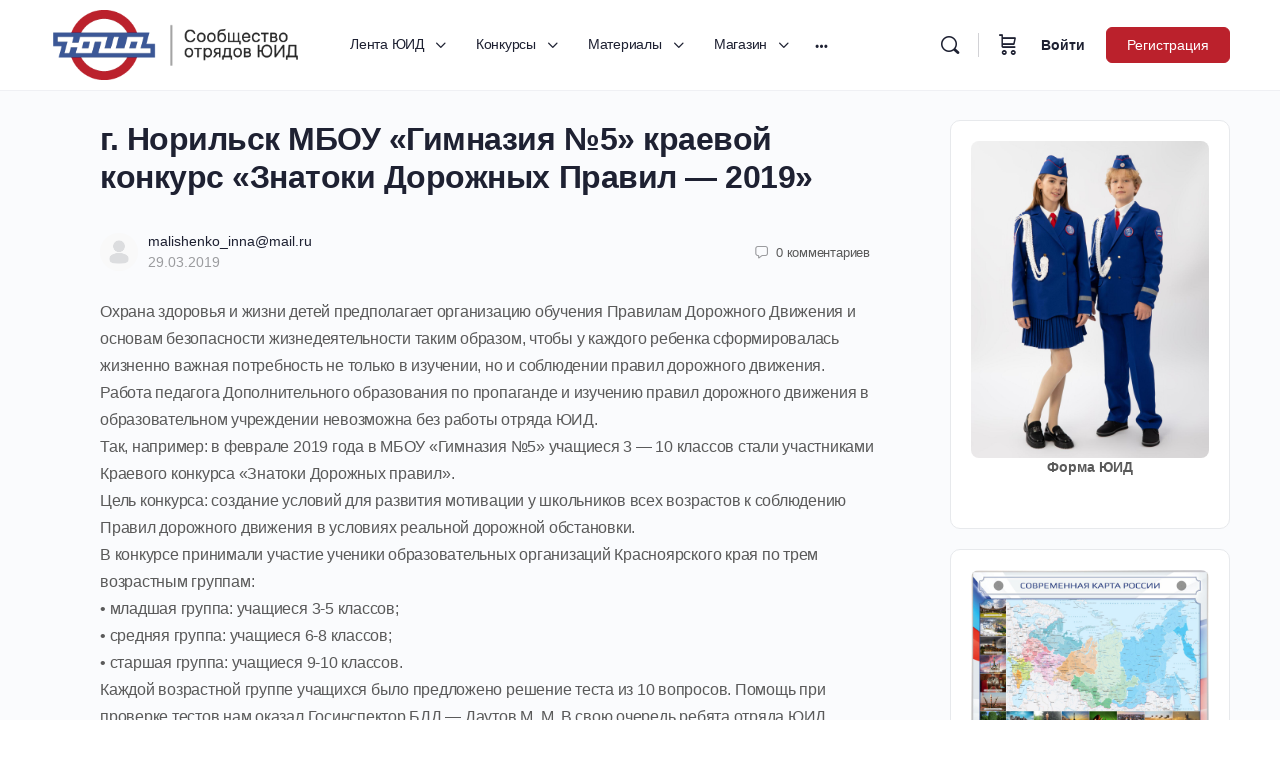

--- FILE ---
content_type: text/html; charset=UTF-8
request_url: https://yuid.ru/g-norilsk-mbou-gimnaziya-5-kraevoj-konkurs-znatoki-dorozhnyh-pravil-2019/
body_size: 40461
content:
<!doctype html>
<html lang="ru-RU">
	<head><style>img.lazy{min-height:1px}</style><link href="https://yuid.ru/wp-content/plugins/w3-total-cache/pub/js/lazyload.min.js" as="script">
		<meta charset="UTF-8">
		<link rel="profile" href="http://gmpg.org/xfn/11">
		<script type="text/html" id="tmpl-bb-link-preview">
<% if ( link_scrapping ) { %>
	<% if ( link_loading ) { %>
		<span class="bb-url-scrapper-loading bb-ajax-loader"><i class="bb-icon-l bb-icon-spinner animate-spin"></i>Загрузить предпросмотр...</span>
	<% } %>
	<% if ( link_success || link_error ) { %>
		<a title="Отмена предварительного просмотра" href="#" id="bb-close-link-suggestion">Удаление Preview</a>
		<div class="bb-link-preview-container">

			<% if ( link_images && link_images.length && link_success && ! link_error && '' !== link_image_index ) { %>
				<div id="bb-url-scrapper-img-holder">
					<div class="bb-link-preview-image">
						<div class="bb-link-preview-image-cover">
							<img src="<%= link_images[link_image_index] %>"/>
						</div>
						<div class="bb-link-preview-icons">
							<%
							if ( link_images.length > 1 ) { %>
								<a data-bp-tooltip-pos="up" data-bp-tooltip="Изменить изображение" href="#" class="icon-exchange toolbar-button bp-tooltip" id="icon-exchange"><i class="bb-icon-l bb-icon-exchange"></i></a>
							<% } %>
							<% if ( link_images.length ) { %>
								<a data-bp-tooltip-pos="up" data-bp-tooltip="Удаление изображения" href="#" class="icon-image-slash toolbar-button bp-tooltip" id="bb-link-preview-remove-image"><i class="bb-icon-l bb-icon-image-slash"></i></a>
							<% } %>
							<a data-bp-tooltip-pos="up" data-bp-tooltip="Подтверждение" class="toolbar-button bp-tooltip" href="#" id="bb-link-preview-select-image">
								<i class="bb-icon-check bb-icon-l"></i>
							</a>
						</div>
					</div>
					<% if ( link_images.length > 1 ) { %>
						<div class="bb-url-thumb-nav">
							<button type="button" id="bb-url-prevPicButton"><span class="bb-icon-l bb-icon-angle-left"></span></button>
							<button type="button" id="bb-url-nextPicButton"><span class="bb-icon-l bb-icon-angle-right"></span></button>
							<div id="bb-url-scrapper-img-count">
								Образ <%= link_image_index + 1 %>&nbsp;от&nbsp;<%= link_images.length %>
							</div>
						</div>
					<% } %>
				</div>
			<% } %>

			<% if ( link_success && ! link_error && link_url ) { %>
				<div class="bb-link-preview-info">
					<% var a = document.createElement('a');
						a.href = link_url;
						var hostname = a.hostname;
						var domainName = hostname.replace('www.', '' );
					%>

					<% if ( 'undefined' !== typeof link_title && link_title.trim() && link_description ) { %>
						<p class="bb-link-preview-link-name"><%= domainName %></p>
					<% } %>

					<% if ( link_success && ! link_error ) { %>
						<p class="bb-link-preview-title"><%= link_title %></p>
					<% } %>

					<% if ( link_success && ! link_error ) { %>
						<div class="bb-link-preview-excerpt"><p><%= link_description %></p></div>
					<% } %>
				</div>
			<% } %>
			<% if ( link_error && ! link_success ) { %>
				<div id="bb-url-error" class="bb-url-error"><%= link_error_msg %></div>
			<% } %>
		</div>
	<% } %>
<% } %>
</script>
<meta name='robots' content='max-image-preview:large' />

            <script data-no-defer="1" data-ezscrex="false" data-cfasync="false" data-pagespeed-no-defer data-cookieconsent="ignore">
                var ctPublicFunctions = {"_ajax_nonce":"20db4e3f2c","_rest_nonce":"96c551a07a","_ajax_url":"\/wp-admin\/admin-ajax.php","_rest_url":"https:\/\/yuid.ru\/wp-json\/","data__cookies_type":"none","data__ajax_type":"rest","data__bot_detector_enabled":"0","data__frontend_data_log_enabled":1,"cookiePrefix":"","wprocket_detected":false,"host_url":"yuid.ru","text__ee_click_to_select":"\u041d\u0430\u0436\u043c\u0438\u0442\u0435 \u0434\u043b\u044f \u0432\u044b\u0431\u043e\u0440\u0430 \u0432\u0441\u0435\u0445 \u0434\u0430\u043d\u043d\u044b\u0445","text__ee_original_email":"\u041f\u043e\u043b\u043d\u044b\u0435 \u0434\u0430\u043d\u043d\u044b\u0435 \u0442\u0430\u043a\u0438\u0435","text__ee_got_it":"\u041f\u043e\u043b\u0443\u0447\u0438\u043b\u043e\u0441\u044c","text__ee_blocked":"\u0417\u0430\u0431\u043b\u043e\u043a\u0438\u0440\u043e\u0432\u0430\u043d\u043e","text__ee_cannot_connect":"\u041f\u043e\u0434\u043a\u043b\u044e\u0447\u0438\u0442\u044c\u0441\u044f \u043d\u0435 \u043f\u043e\u043b\u0443\u0447\u0438\u043b\u043e\u0441\u044c","text__ee_cannot_decode":"\u0420\u0430\u0441\u043a\u043e\u0434\u0438\u0440\u043e\u0432\u0430\u0442\u044c \u043f\u043e\u0447\u0442\u0443 \u043d\u0435 \u043f\u043e\u043b\u0443\u0447\u0438\u043b\u043e\u0441\u044c. \u041f\u0440\u0438\u0447\u0438\u043d\u0430 \u043d\u0435\u0438\u0437\u0432\u0435\u0441\u0442\u043d\u0430","text__ee_email_decoder":"\u0420\u0430\u0441\u043a\u043e\u0434\u0438\u0440\u043e\u0432\u0449\u0438\u043a \u043f\u043e\u0447\u0442 \u043e\u0442 CleanTalk","text__ee_wait_for_decoding":"\u041c\u0430\u0433\u0438\u044f \u0432 \u0434\u0435\u0439\u0441\u0442\u0432\u0438\u0438!","text__ee_decoding_process":"\u041f\u043e\u0436\u0430\u043b\u0443\u0439\u0441\u0442\u0430, \u043f\u043e\u0434\u043e\u0436\u0434\u0438\u0442\u0435 \u043d\u0435\u0441\u043a\u043e\u043b\u044c\u043a\u043e \u0441\u0435\u043a\u0443\u043d\u0434 \u0434\u043b\u044f \u0434\u0435\u043a\u043e\u0434\u0438\u0440\u043e\u0432\u0430\u043d\u0438\u044f \u0434\u0430\u043d\u043d\u044b\u0445."}
            </script>
        
            <script data-no-defer="1" data-ezscrex="false" data-cfasync="false" data-pagespeed-no-defer data-cookieconsent="ignore">
                var ctPublic = {"_ajax_nonce":"20db4e3f2c","settings__forms__check_internal":"0","settings__forms__check_external":"0","settings__forms__force_protection":"0","settings__forms__search_test":"1","settings__forms__wc_add_to_cart":"0","settings__data__bot_detector_enabled":"0","settings__sfw__anti_crawler":0,"blog_home":"https:\/\/yuid.ru\/","pixel__setting":"3","pixel__enabled":true,"pixel__url":"https:\/\/moderate10-v4.cleantalk.org\/pixel\/bf8327795e5258bdf3d1dd725367db93.gif","data__email_check_before_post":"1","data__email_check_exist_post":"0","data__cookies_type":"none","data__key_is_ok":true,"data__visible_fields_required":true,"wl_brandname":"Anti-Spam by CleanTalk","wl_brandname_short":"CleanTalk","ct_checkjs_key":"cd21f13069fa357b865c84c11655412f78fa35c0c37f4b65a871a2a06d8ab1b2","emailEncoderPassKey":"7ed64541122fa0a8417958b5761adc01","bot_detector_forms_excluded":"W10=","advancedCacheExists":true,"varnishCacheExists":false,"wc_ajax_add_to_cart":false,"theRealPerson":{"phrases":{"trpHeading":"\u0417\u043d\u0430\u0447\u043e\u043a &quot;\u0420\u0435\u0430\u043b\u044c\u043d\u044b\u0439 \u0447\u0435\u043b\u043e\u0432\u0435\u043a&quot;","trpContent1":"\u041a\u043e\u043c\u043c\u0435\u043d\u0442\u0430\u0442\u043e\u0440 \u0432\u0435\u0434\u0451\u0442 \u0441\u0435\u0431\u044f \u043a\u0430\u043a \u0440\u0435\u0430\u043b\u044c\u043d\u044b\u0439 \u0447\u0435\u043b\u043e\u0432\u0435\u043a \u0438 \u043f\u0440\u043e\u0432\u0435\u0440\u0435\u043d, \u0447\u0442\u043e \u043e\u043d \u043d\u0435 \u0431\u043e\u0442.","trpContent2":"\u0410\u043d\u0442\u0438\u0441\u043f\u0430\u043c \u043e\u0442 CleanTalk","trpContentLearnMore":"\u0423\u0437\u043d\u0430\u0442\u044c \u0431\u043e\u043b\u044c\u0448\u0435"},"trpContentLink":"https:\/\/cleantalk.org\/help\/the-real-person?utm_id=&amp;utm_term=&amp;utm_source=admin_side&amp;utm_medium=trp_badge&amp;utm_content=trp_badge_link_click&amp;utm_campaign=apbct_links","imgPersonUrl":"https:\/\/yuid.ru\/wp-content\/plugins\/cleantalk-spam-protect\/css\/images\/real_user.svg","imgShieldUrl":"https:\/\/yuid.ru\/wp-content\/plugins\/cleantalk-spam-protect\/css\/images\/shield.svg"}}
            </script>
        <link rel='dns-prefetch' href='//www.googletagmanager.com' />
<link rel="alternate" type="application/rss+xml" title="Отряды ЮИД России &raquo; Лента комментариев к &laquo;г. Норильск МБОУ &#171;Гимназия №5&#187; краевой конкурс &#171;Знатоки Дорожных Правил &#8212; 2019&#187;&raquo;" href="https://yuid.ru/g-norilsk-mbou-gimnaziya-5-kraevoj-konkurs-znatoki-dorozhnyh-pravil-2019/feed/" />
<link rel="alternate" title="oEmbed (JSON)" type="application/json+oembed" href="https://yuid.ru/wp-json/oembed/1.0/embed?url=https%3A%2F%2Fyuid.ru%2Fg-norilsk-mbou-gimnaziya-5-kraevoj-konkurs-znatoki-dorozhnyh-pravil-2019%2F" />
<link rel="alternate" title="oEmbed (XML)" type="text/xml+oembed" href="https://yuid.ru/wp-json/oembed/1.0/embed?url=https%3A%2F%2Fyuid.ru%2Fg-norilsk-mbou-gimnaziya-5-kraevoj-konkurs-znatoki-dorozhnyh-pravil-2019%2F&#038;format=xml" />
<style id='wp-img-auto-sizes-contain-inline-css' type='text/css'>
img:is([sizes=auto i],[sizes^="auto," i]){contain-intrinsic-size:3000px 1500px}
/*# sourceURL=wp-img-auto-sizes-contain-inline-css */
</style>
<link rel='stylesheet' id='bp-nouveau-icons-map-css' href='https://yuid.ru/wp-content/plugins/buddyboss-platform/bp-templates/bp-nouveau/icons/css/icons-map.min.css?ver=2.7.00' type='text/css' media='screen' />
<link rel='stylesheet' id='bp-nouveau-bb-icons-css' href='https://yuid.ru/wp-content/plugins/buddyboss-platform/bp-templates/bp-nouveau/icons/css/bb-icons.min.css?ver=1.0.5' type='text/css' media='screen' />
<link rel='stylesheet' id='dashicons-css' href='https://yuid.ru/wp-includes/css/dashicons.min.css?ver=6.9' type='text/css' media='all' />
<link rel='stylesheet' id='bp-nouveau-css' href='https://yuid.ru/wp-content/plugins/buddyboss-platform/bp-templates/bp-nouveau/css/buddypress.min.css?ver=2.7.00' type='text/css' media='screen' />
<style id='bp-nouveau-inline-css' type='text/css'>
.list-wrap .bs-group-cover a:before{ background:unset; }
body .bp-member-type.bb-current-member-yuidovecz {background-color:#bb212c !important;}body .bp-member-type.bb-current-member-yuidovecz {color:#ffffff !important;}
/*# sourceURL=bp-nouveau-inline-css */
</style>
<link rel='stylesheet' id='buddyboss_legacy-css' href='https://yuid.ru/wp-content/themes/buddyboss-theme/inc/plugins/buddyboss-menu-icons/vendor/kucrut/icon-picker/css/types/buddyboss_legacy.css?ver=1.0' type='text/css' media='all' />
<style id='wp-block-library-inline-css' type='text/css'>
:root{--wp-block-synced-color:#7a00df;--wp-block-synced-color--rgb:122,0,223;--wp-bound-block-color:var(--wp-block-synced-color);--wp-editor-canvas-background:#ddd;--wp-admin-theme-color:#007cba;--wp-admin-theme-color--rgb:0,124,186;--wp-admin-theme-color-darker-10:#006ba1;--wp-admin-theme-color-darker-10--rgb:0,107,160.5;--wp-admin-theme-color-darker-20:#005a87;--wp-admin-theme-color-darker-20--rgb:0,90,135;--wp-admin-border-width-focus:2px}@media (min-resolution:192dpi){:root{--wp-admin-border-width-focus:1.5px}}.wp-element-button{cursor:pointer}:root .has-very-light-gray-background-color{background-color:#eee}:root .has-very-dark-gray-background-color{background-color:#313131}:root .has-very-light-gray-color{color:#eee}:root .has-very-dark-gray-color{color:#313131}:root .has-vivid-green-cyan-to-vivid-cyan-blue-gradient-background{background:linear-gradient(135deg,#00d084,#0693e3)}:root .has-purple-crush-gradient-background{background:linear-gradient(135deg,#34e2e4,#4721fb 50%,#ab1dfe)}:root .has-hazy-dawn-gradient-background{background:linear-gradient(135deg,#faaca8,#dad0ec)}:root .has-subdued-olive-gradient-background{background:linear-gradient(135deg,#fafae1,#67a671)}:root .has-atomic-cream-gradient-background{background:linear-gradient(135deg,#fdd79a,#004a59)}:root .has-nightshade-gradient-background{background:linear-gradient(135deg,#330968,#31cdcf)}:root .has-midnight-gradient-background{background:linear-gradient(135deg,#020381,#2874fc)}:root{--wp--preset--font-size--normal:16px;--wp--preset--font-size--huge:42px}.has-regular-font-size{font-size:1em}.has-larger-font-size{font-size:2.625em}.has-normal-font-size{font-size:var(--wp--preset--font-size--normal)}.has-huge-font-size{font-size:var(--wp--preset--font-size--huge)}.has-text-align-center{text-align:center}.has-text-align-left{text-align:left}.has-text-align-right{text-align:right}.has-fit-text{white-space:nowrap!important}#end-resizable-editor-section{display:none}.aligncenter{clear:both}.items-justified-left{justify-content:flex-start}.items-justified-center{justify-content:center}.items-justified-right{justify-content:flex-end}.items-justified-space-between{justify-content:space-between}.screen-reader-text{border:0;clip-path:inset(50%);height:1px;margin:-1px;overflow:hidden;padding:0;position:absolute;width:1px;word-wrap:normal!important}.screen-reader-text:focus{background-color:#ddd;clip-path:none;color:#444;display:block;font-size:1em;height:auto;left:5px;line-height:normal;padding:15px 23px 14px;text-decoration:none;top:5px;width:auto;z-index:100000}html :where(.has-border-color){border-style:solid}html :where([style*=border-top-color]){border-top-style:solid}html :where([style*=border-right-color]){border-right-style:solid}html :where([style*=border-bottom-color]){border-bottom-style:solid}html :where([style*=border-left-color]){border-left-style:solid}html :where([style*=border-width]){border-style:solid}html :where([style*=border-top-width]){border-top-style:solid}html :where([style*=border-right-width]){border-right-style:solid}html :where([style*=border-bottom-width]){border-bottom-style:solid}html :where([style*=border-left-width]){border-left-style:solid}html :where(img[class*=wp-image-]){height:auto;max-width:100%}:where(figure){margin:0 0 1em}html :where(.is-position-sticky){--wp-admin--admin-bar--position-offset:var(--wp-admin--admin-bar--height,0px)}@media screen and (max-width:600px){html :where(.is-position-sticky){--wp-admin--admin-bar--position-offset:0px}}

/*# sourceURL=wp-block-library-inline-css */
</style><style id='wp-block-archives-inline-css' type='text/css'>
.wp-block-archives{box-sizing:border-box}.wp-block-archives-dropdown label{display:block}
/*# sourceURL=https://yuid.ru/wp-includes/blocks/archives/style.min.css */
</style>
<style id='wp-block-image-inline-css' type='text/css'>
.wp-block-image>a,.wp-block-image>figure>a{display:inline-block}.wp-block-image img{box-sizing:border-box;height:auto;max-width:100%;vertical-align:bottom}@media not (prefers-reduced-motion){.wp-block-image img.hide{visibility:hidden}.wp-block-image img.show{animation:show-content-image .4s}}.wp-block-image[style*=border-radius] img,.wp-block-image[style*=border-radius]>a{border-radius:inherit}.wp-block-image.has-custom-border img{box-sizing:border-box}.wp-block-image.aligncenter{text-align:center}.wp-block-image.alignfull>a,.wp-block-image.alignwide>a{width:100%}.wp-block-image.alignfull img,.wp-block-image.alignwide img{height:auto;width:100%}.wp-block-image .aligncenter,.wp-block-image .alignleft,.wp-block-image .alignright,.wp-block-image.aligncenter,.wp-block-image.alignleft,.wp-block-image.alignright{display:table}.wp-block-image .aligncenter>figcaption,.wp-block-image .alignleft>figcaption,.wp-block-image .alignright>figcaption,.wp-block-image.aligncenter>figcaption,.wp-block-image.alignleft>figcaption,.wp-block-image.alignright>figcaption{caption-side:bottom;display:table-caption}.wp-block-image .alignleft{float:left;margin:.5em 1em .5em 0}.wp-block-image .alignright{float:right;margin:.5em 0 .5em 1em}.wp-block-image .aligncenter{margin-left:auto;margin-right:auto}.wp-block-image :where(figcaption){margin-bottom:1em;margin-top:.5em}.wp-block-image.is-style-circle-mask img{border-radius:9999px}@supports ((-webkit-mask-image:none) or (mask-image:none)) or (-webkit-mask-image:none){.wp-block-image.is-style-circle-mask img{border-radius:0;-webkit-mask-image:url('data:image/svg+xml;utf8,<svg viewBox="0 0 100 100" xmlns="http://www.w3.org/2000/svg"><circle cx="50" cy="50" r="50"/></svg>');mask-image:url('data:image/svg+xml;utf8,<svg viewBox="0 0 100 100" xmlns="http://www.w3.org/2000/svg"><circle cx="50" cy="50" r="50"/></svg>');mask-mode:alpha;-webkit-mask-position:center;mask-position:center;-webkit-mask-repeat:no-repeat;mask-repeat:no-repeat;-webkit-mask-size:contain;mask-size:contain}}:root :where(.wp-block-image.is-style-rounded img,.wp-block-image .is-style-rounded img){border-radius:9999px}.wp-block-image figure{margin:0}.wp-lightbox-container{display:flex;flex-direction:column;position:relative}.wp-lightbox-container img{cursor:zoom-in}.wp-lightbox-container img:hover+button{opacity:1}.wp-lightbox-container button{align-items:center;backdrop-filter:blur(16px) saturate(180%);background-color:#5a5a5a40;border:none;border-radius:4px;cursor:zoom-in;display:flex;height:20px;justify-content:center;opacity:0;padding:0;position:absolute;right:16px;text-align:center;top:16px;width:20px;z-index:100}@media not (prefers-reduced-motion){.wp-lightbox-container button{transition:opacity .2s ease}}.wp-lightbox-container button:focus-visible{outline:3px auto #5a5a5a40;outline:3px auto -webkit-focus-ring-color;outline-offset:3px}.wp-lightbox-container button:hover{cursor:pointer;opacity:1}.wp-lightbox-container button:focus{opacity:1}.wp-lightbox-container button:focus,.wp-lightbox-container button:hover,.wp-lightbox-container button:not(:hover):not(:active):not(.has-background){background-color:#5a5a5a40;border:none}.wp-lightbox-overlay{box-sizing:border-box;cursor:zoom-out;height:100vh;left:0;overflow:hidden;position:fixed;top:0;visibility:hidden;width:100%;z-index:100000}.wp-lightbox-overlay .close-button{align-items:center;cursor:pointer;display:flex;justify-content:center;min-height:40px;min-width:40px;padding:0;position:absolute;right:calc(env(safe-area-inset-right) + 16px);top:calc(env(safe-area-inset-top) + 16px);z-index:5000000}.wp-lightbox-overlay .close-button:focus,.wp-lightbox-overlay .close-button:hover,.wp-lightbox-overlay .close-button:not(:hover):not(:active):not(.has-background){background:none;border:none}.wp-lightbox-overlay .lightbox-image-container{height:var(--wp--lightbox-container-height);left:50%;overflow:hidden;position:absolute;top:50%;transform:translate(-50%,-50%);transform-origin:top left;width:var(--wp--lightbox-container-width);z-index:9999999999}.wp-lightbox-overlay .wp-block-image{align-items:center;box-sizing:border-box;display:flex;height:100%;justify-content:center;margin:0;position:relative;transform-origin:0 0;width:100%;z-index:3000000}.wp-lightbox-overlay .wp-block-image img{height:var(--wp--lightbox-image-height);min-height:var(--wp--lightbox-image-height);min-width:var(--wp--lightbox-image-width);width:var(--wp--lightbox-image-width)}.wp-lightbox-overlay .wp-block-image figcaption{display:none}.wp-lightbox-overlay button{background:none;border:none}.wp-lightbox-overlay .scrim{background-color:#fff;height:100%;opacity:.9;position:absolute;width:100%;z-index:2000000}.wp-lightbox-overlay.active{visibility:visible}@media not (prefers-reduced-motion){.wp-lightbox-overlay.active{animation:turn-on-visibility .25s both}.wp-lightbox-overlay.active img{animation:turn-on-visibility .35s both}.wp-lightbox-overlay.show-closing-animation:not(.active){animation:turn-off-visibility .35s both}.wp-lightbox-overlay.show-closing-animation:not(.active) img{animation:turn-off-visibility .25s both}.wp-lightbox-overlay.zoom.active{animation:none;opacity:1;visibility:visible}.wp-lightbox-overlay.zoom.active .lightbox-image-container{animation:lightbox-zoom-in .4s}.wp-lightbox-overlay.zoom.active .lightbox-image-container img{animation:none}.wp-lightbox-overlay.zoom.active .scrim{animation:turn-on-visibility .4s forwards}.wp-lightbox-overlay.zoom.show-closing-animation:not(.active){animation:none}.wp-lightbox-overlay.zoom.show-closing-animation:not(.active) .lightbox-image-container{animation:lightbox-zoom-out .4s}.wp-lightbox-overlay.zoom.show-closing-animation:not(.active) .lightbox-image-container img{animation:none}.wp-lightbox-overlay.zoom.show-closing-animation:not(.active) .scrim{animation:turn-off-visibility .4s forwards}}@keyframes show-content-image{0%{visibility:hidden}99%{visibility:hidden}to{visibility:visible}}@keyframes turn-on-visibility{0%{opacity:0}to{opacity:1}}@keyframes turn-off-visibility{0%{opacity:1;visibility:visible}99%{opacity:0;visibility:visible}to{opacity:0;visibility:hidden}}@keyframes lightbox-zoom-in{0%{transform:translate(calc((-100vw + var(--wp--lightbox-scrollbar-width))/2 + var(--wp--lightbox-initial-left-position)),calc(-50vh + var(--wp--lightbox-initial-top-position))) scale(var(--wp--lightbox-scale))}to{transform:translate(-50%,-50%) scale(1)}}@keyframes lightbox-zoom-out{0%{transform:translate(-50%,-50%) scale(1);visibility:visible}99%{visibility:visible}to{transform:translate(calc((-100vw + var(--wp--lightbox-scrollbar-width))/2 + var(--wp--lightbox-initial-left-position)),calc(-50vh + var(--wp--lightbox-initial-top-position))) scale(var(--wp--lightbox-scale));visibility:hidden}}
/*# sourceURL=https://yuid.ru/wp-includes/blocks/image/style.min.css */
</style>
<style id='wp-block-tag-cloud-inline-css' type='text/css'>
.wp-block-tag-cloud{box-sizing:border-box}.wp-block-tag-cloud.aligncenter{justify-content:center;text-align:center}.wp-block-tag-cloud a{display:inline-block;margin-right:5px}.wp-block-tag-cloud span{display:inline-block;margin-left:5px;text-decoration:none}:root :where(.wp-block-tag-cloud.is-style-outline){display:flex;flex-wrap:wrap;gap:1ch}:root :where(.wp-block-tag-cloud.is-style-outline a){border:1px solid;font-size:unset!important;margin-right:0;padding:1ch 2ch;text-decoration:none!important}
/*# sourceURL=https://yuid.ru/wp-includes/blocks/tag-cloud/style.min.css */
</style>
<link rel='stylesheet' id='wc-blocks-style-css' href='https://yuid.ru/wp-content/plugins/woocommerce/assets/client/blocks/wc-blocks.css?ver=wc-10.4.3' type='text/css' media='all' />
<style id='global-styles-inline-css' type='text/css'>
:root{--wp--preset--aspect-ratio--square: 1;--wp--preset--aspect-ratio--4-3: 4/3;--wp--preset--aspect-ratio--3-4: 3/4;--wp--preset--aspect-ratio--3-2: 3/2;--wp--preset--aspect-ratio--2-3: 2/3;--wp--preset--aspect-ratio--16-9: 16/9;--wp--preset--aspect-ratio--9-16: 9/16;--wp--preset--color--black: #000000;--wp--preset--color--cyan-bluish-gray: #abb8c3;--wp--preset--color--white: #ffffff;--wp--preset--color--pale-pink: #f78da7;--wp--preset--color--vivid-red: #cf2e2e;--wp--preset--color--luminous-vivid-orange: #ff6900;--wp--preset--color--luminous-vivid-amber: #fcb900;--wp--preset--color--light-green-cyan: #7bdcb5;--wp--preset--color--vivid-green-cyan: #00d084;--wp--preset--color--pale-cyan-blue: #8ed1fc;--wp--preset--color--vivid-cyan-blue: #0693e3;--wp--preset--color--vivid-purple: #9b51e0;--wp--preset--gradient--vivid-cyan-blue-to-vivid-purple: linear-gradient(135deg,rgb(6,147,227) 0%,rgb(155,81,224) 100%);--wp--preset--gradient--light-green-cyan-to-vivid-green-cyan: linear-gradient(135deg,rgb(122,220,180) 0%,rgb(0,208,130) 100%);--wp--preset--gradient--luminous-vivid-amber-to-luminous-vivid-orange: linear-gradient(135deg,rgb(252,185,0) 0%,rgb(255,105,0) 100%);--wp--preset--gradient--luminous-vivid-orange-to-vivid-red: linear-gradient(135deg,rgb(255,105,0) 0%,rgb(207,46,46) 100%);--wp--preset--gradient--very-light-gray-to-cyan-bluish-gray: linear-gradient(135deg,rgb(238,238,238) 0%,rgb(169,184,195) 100%);--wp--preset--gradient--cool-to-warm-spectrum: linear-gradient(135deg,rgb(74,234,220) 0%,rgb(151,120,209) 20%,rgb(207,42,186) 40%,rgb(238,44,130) 60%,rgb(251,105,98) 80%,rgb(254,248,76) 100%);--wp--preset--gradient--blush-light-purple: linear-gradient(135deg,rgb(255,206,236) 0%,rgb(152,150,240) 100%);--wp--preset--gradient--blush-bordeaux: linear-gradient(135deg,rgb(254,205,165) 0%,rgb(254,45,45) 50%,rgb(107,0,62) 100%);--wp--preset--gradient--luminous-dusk: linear-gradient(135deg,rgb(255,203,112) 0%,rgb(199,81,192) 50%,rgb(65,88,208) 100%);--wp--preset--gradient--pale-ocean: linear-gradient(135deg,rgb(255,245,203) 0%,rgb(182,227,212) 50%,rgb(51,167,181) 100%);--wp--preset--gradient--electric-grass: linear-gradient(135deg,rgb(202,248,128) 0%,rgb(113,206,126) 100%);--wp--preset--gradient--midnight: linear-gradient(135deg,rgb(2,3,129) 0%,rgb(40,116,252) 100%);--wp--preset--font-size--small: 13px;--wp--preset--font-size--medium: 20px;--wp--preset--font-size--large: 36px;--wp--preset--font-size--x-large: 42px;--wp--preset--spacing--20: 0.44rem;--wp--preset--spacing--30: 0.67rem;--wp--preset--spacing--40: 1rem;--wp--preset--spacing--50: 1.5rem;--wp--preset--spacing--60: 2.25rem;--wp--preset--spacing--70: 3.38rem;--wp--preset--spacing--80: 5.06rem;--wp--preset--shadow--natural: 6px 6px 9px rgba(0, 0, 0, 0.2);--wp--preset--shadow--deep: 12px 12px 50px rgba(0, 0, 0, 0.4);--wp--preset--shadow--sharp: 6px 6px 0px rgba(0, 0, 0, 0.2);--wp--preset--shadow--outlined: 6px 6px 0px -3px rgb(255, 255, 255), 6px 6px rgb(0, 0, 0);--wp--preset--shadow--crisp: 6px 6px 0px rgb(0, 0, 0);}:where(.is-layout-flex){gap: 0.5em;}:where(.is-layout-grid){gap: 0.5em;}body .is-layout-flex{display: flex;}.is-layout-flex{flex-wrap: wrap;align-items: center;}.is-layout-flex > :is(*, div){margin: 0;}body .is-layout-grid{display: grid;}.is-layout-grid > :is(*, div){margin: 0;}:where(.wp-block-columns.is-layout-flex){gap: 2em;}:where(.wp-block-columns.is-layout-grid){gap: 2em;}:where(.wp-block-post-template.is-layout-flex){gap: 1.25em;}:where(.wp-block-post-template.is-layout-grid){gap: 1.25em;}.has-black-color{color: var(--wp--preset--color--black) !important;}.has-cyan-bluish-gray-color{color: var(--wp--preset--color--cyan-bluish-gray) !important;}.has-white-color{color: var(--wp--preset--color--white) !important;}.has-pale-pink-color{color: var(--wp--preset--color--pale-pink) !important;}.has-vivid-red-color{color: var(--wp--preset--color--vivid-red) !important;}.has-luminous-vivid-orange-color{color: var(--wp--preset--color--luminous-vivid-orange) !important;}.has-luminous-vivid-amber-color{color: var(--wp--preset--color--luminous-vivid-amber) !important;}.has-light-green-cyan-color{color: var(--wp--preset--color--light-green-cyan) !important;}.has-vivid-green-cyan-color{color: var(--wp--preset--color--vivid-green-cyan) !important;}.has-pale-cyan-blue-color{color: var(--wp--preset--color--pale-cyan-blue) !important;}.has-vivid-cyan-blue-color{color: var(--wp--preset--color--vivid-cyan-blue) !important;}.has-vivid-purple-color{color: var(--wp--preset--color--vivid-purple) !important;}.has-black-background-color{background-color: var(--wp--preset--color--black) !important;}.has-cyan-bluish-gray-background-color{background-color: var(--wp--preset--color--cyan-bluish-gray) !important;}.has-white-background-color{background-color: var(--wp--preset--color--white) !important;}.has-pale-pink-background-color{background-color: var(--wp--preset--color--pale-pink) !important;}.has-vivid-red-background-color{background-color: var(--wp--preset--color--vivid-red) !important;}.has-luminous-vivid-orange-background-color{background-color: var(--wp--preset--color--luminous-vivid-orange) !important;}.has-luminous-vivid-amber-background-color{background-color: var(--wp--preset--color--luminous-vivid-amber) !important;}.has-light-green-cyan-background-color{background-color: var(--wp--preset--color--light-green-cyan) !important;}.has-vivid-green-cyan-background-color{background-color: var(--wp--preset--color--vivid-green-cyan) !important;}.has-pale-cyan-blue-background-color{background-color: var(--wp--preset--color--pale-cyan-blue) !important;}.has-vivid-cyan-blue-background-color{background-color: var(--wp--preset--color--vivid-cyan-blue) !important;}.has-vivid-purple-background-color{background-color: var(--wp--preset--color--vivid-purple) !important;}.has-black-border-color{border-color: var(--wp--preset--color--black) !important;}.has-cyan-bluish-gray-border-color{border-color: var(--wp--preset--color--cyan-bluish-gray) !important;}.has-white-border-color{border-color: var(--wp--preset--color--white) !important;}.has-pale-pink-border-color{border-color: var(--wp--preset--color--pale-pink) !important;}.has-vivid-red-border-color{border-color: var(--wp--preset--color--vivid-red) !important;}.has-luminous-vivid-orange-border-color{border-color: var(--wp--preset--color--luminous-vivid-orange) !important;}.has-luminous-vivid-amber-border-color{border-color: var(--wp--preset--color--luminous-vivid-amber) !important;}.has-light-green-cyan-border-color{border-color: var(--wp--preset--color--light-green-cyan) !important;}.has-vivid-green-cyan-border-color{border-color: var(--wp--preset--color--vivid-green-cyan) !important;}.has-pale-cyan-blue-border-color{border-color: var(--wp--preset--color--pale-cyan-blue) !important;}.has-vivid-cyan-blue-border-color{border-color: var(--wp--preset--color--vivid-cyan-blue) !important;}.has-vivid-purple-border-color{border-color: var(--wp--preset--color--vivid-purple) !important;}.has-vivid-cyan-blue-to-vivid-purple-gradient-background{background: var(--wp--preset--gradient--vivid-cyan-blue-to-vivid-purple) !important;}.has-light-green-cyan-to-vivid-green-cyan-gradient-background{background: var(--wp--preset--gradient--light-green-cyan-to-vivid-green-cyan) !important;}.has-luminous-vivid-amber-to-luminous-vivid-orange-gradient-background{background: var(--wp--preset--gradient--luminous-vivid-amber-to-luminous-vivid-orange) !important;}.has-luminous-vivid-orange-to-vivid-red-gradient-background{background: var(--wp--preset--gradient--luminous-vivid-orange-to-vivid-red) !important;}.has-very-light-gray-to-cyan-bluish-gray-gradient-background{background: var(--wp--preset--gradient--very-light-gray-to-cyan-bluish-gray) !important;}.has-cool-to-warm-spectrum-gradient-background{background: var(--wp--preset--gradient--cool-to-warm-spectrum) !important;}.has-blush-light-purple-gradient-background{background: var(--wp--preset--gradient--blush-light-purple) !important;}.has-blush-bordeaux-gradient-background{background: var(--wp--preset--gradient--blush-bordeaux) !important;}.has-luminous-dusk-gradient-background{background: var(--wp--preset--gradient--luminous-dusk) !important;}.has-pale-ocean-gradient-background{background: var(--wp--preset--gradient--pale-ocean) !important;}.has-electric-grass-gradient-background{background: var(--wp--preset--gradient--electric-grass) !important;}.has-midnight-gradient-background{background: var(--wp--preset--gradient--midnight) !important;}.has-small-font-size{font-size: var(--wp--preset--font-size--small) !important;}.has-medium-font-size{font-size: var(--wp--preset--font-size--medium) !important;}.has-large-font-size{font-size: var(--wp--preset--font-size--large) !important;}.has-x-large-font-size{font-size: var(--wp--preset--font-size--x-large) !important;}
/*# sourceURL=global-styles-inline-css */
</style>

<style id='classic-theme-styles-inline-css' type='text/css'>
/*! This file is auto-generated */
.wp-block-button__link{color:#fff;background-color:#32373c;border-radius:9999px;box-shadow:none;text-decoration:none;padding:calc(.667em + 2px) calc(1.333em + 2px);font-size:1.125em}.wp-block-file__button{background:#32373c;color:#fff;text-decoration:none}
/*# sourceURL=/wp-includes/css/classic-themes.min.css */
</style>
<link rel='stylesheet' id='bb-pro-enqueue-scripts-css' href='https://yuid.ru/wp-content/plugins/buddyboss-platform-pro/assets/css/index.min.css?ver=2.6.10' type='text/css' media='all' />
<link rel='stylesheet' id='bbl-theme-css-css' href='https://yuid.ru/wp-content/plugins/buddyblog-pro/templates/buddyblog/buddyboss/assets/css/default.css?ver=1.3.1' type='text/css' media='all' />
<link rel='stylesheet' id='bb-access-control-css' href='https://yuid.ru/wp-content/plugins/buddyboss-platform-pro/includes/access-control/assets/css/bb-access-control.min.css?ver=2.6.10' type='text/css' media='all' />
<link rel='stylesheet' id='bb-tutorlms-admin-css' href='https://yuid.ru/wp-content/plugins/buddyboss-platform-pro/includes/integrations/tutorlms/assets/css/bb-tutorlms-admin.min.css?ver=2.7.00' type='text/css' media='all' />
<link rel='stylesheet' id='bp-mentions-css-css' href='https://yuid.ru/wp-content/plugins/buddyboss-platform/bp-core/css/mentions.min.css?ver=2.7.00' type='text/css' media='all' />
<link rel='stylesheet' id='buddycommerce-core-css' href='https://yuid.ru/wp-content/plugins/buddycommerce/templates/buddycommerce/default/assets/buddycommerce-core.css?ver=1.0.8' type='text/css' media='all' />
<link rel='stylesheet' id='cleantalk-public-css-css' href='https://yuid.ru/wp-content/plugins/cleantalk-spam-protect/css/cleantalk-public.min.css?ver=6.71.1_1769601707' type='text/css' media='all' />
<link rel='stylesheet' id='cleantalk-email-decoder-css-css' href='https://yuid.ru/wp-content/plugins/cleantalk-spam-protect/css/cleantalk-email-decoder.min.css?ver=6.71.1_1769601707' type='text/css' media='all' />
<link rel='stylesheet' id='cleantalk-trp-css-css' href='https://yuid.ru/wp-content/plugins/cleantalk-spam-protect/css/cleantalk-trp.min.css?ver=6.71.1_1769601707' type='text/css' media='all' />
<link rel='stylesheet' id='woocommerce-layout-css' href='https://yuid.ru/wp-content/plugins/woocommerce/assets/css/woocommerce-layout.css?ver=10.4.3' type='text/css' media='all' />
<link rel='stylesheet' id='woocommerce-smallscreen-css' href='https://yuid.ru/wp-content/plugins/woocommerce/assets/css/woocommerce-smallscreen.css?ver=10.4.3' type='text/css' media='only screen and (max-width: 768px)' />
<link rel='stylesheet' id='woocommerce-general-css' href='https://yuid.ru/wp-content/plugins/woocommerce/assets/css/woocommerce.css?ver=10.4.3' type='text/css' media='all' />
<style id='woocommerce-inline-inline-css' type='text/css'>
.woocommerce form .form-row .required { visibility: visible; }
/*# sourceURL=woocommerce-inline-inline-css */
</style>
<link rel='stylesheet' id='aws-style-css' href='https://yuid.ru/wp-content/plugins/advanced-woo-search/assets/css/common.min.css?ver=3.52' type='text/css' media='all' />
<link rel='stylesheet' id='wp-color-picker-css' href='https://yuid.ru/wp-admin/css/color-picker.min.css?ver=6.9' type='text/css' media='all' />
<link rel='stylesheet' id='woo-custom-empty-price-css' href='https://yuid.ru/wp-content/plugins/woo-custom-empty-price/css/woo-custom-empty-price.css?ver=2.0.0' type='text/css' media='all' />
<link rel='stylesheet' id='redux-extendify-styles-css' href='https://yuid.ru/wp-content/themes/buddyboss-theme/inc/admin/framework/redux-core/assets/css/extendify-utilities.css?ver=4.4.11' type='text/css' media='all' />
<link rel='stylesheet' id='buddyboss-theme-fonts-css' href='https://yuid.ru/wp-content/themes/buddyboss-theme/assets/fonts/fonts.css?ver=2.6.80' type='text/css' media='all' />
<link rel='stylesheet' id='newsletter-css' href='https://yuid.ru/wp-content/plugins/newsletter/style.css?ver=9.1.2' type='text/css' media='all' />
<link rel='stylesheet' id='bp-zoom-css' href='https://yuid.ru/wp-content/plugins/buddyboss-platform-pro/includes/integrations/zoom/assets/css/bp-zoom.min.css?ver=2.6.10' type='text/css' media='all' />
<link rel='stylesheet' id='buddyboss-theme-magnific-popup-css-css' href='https://yuid.ru/wp-content/themes/buddyboss-theme/assets/css/vendors/magnific-popup.min.css?ver=2.6.80' type='text/css' media='all' />
<link rel='stylesheet' id='buddyboss-theme-select2-css-css' href='https://yuid.ru/wp-content/themes/buddyboss-theme/assets/css/vendors/select2.min.css?ver=2.6.80' type='text/css' media='all' />
<link rel='stylesheet' id='buddyboss-theme-css-css' href='https://yuid.ru/wp-content/themes/buddyboss-theme/assets/css/theme.min.css?ver=2.6.80' type='text/css' media='all' />
<link rel='stylesheet' id='buddyboss-theme-template-css' href='https://yuid.ru/wp-content/themes/buddyboss-theme/assets/css/template-v2.min.css?ver=2.6.80' type='text/css' media='all' />
<link rel='stylesheet' id='buddyboss-theme-buddypress-css' href='https://yuid.ru/wp-content/themes/buddyboss-theme/assets/css/buddypress.min.css?ver=2.6.80' type='text/css' media='all' />
<link rel='stylesheet' id='buddyboss-theme-forums-css' href='https://yuid.ru/wp-content/themes/buddyboss-theme/assets/css/bbpress.min.css?ver=2.6.80' type='text/css' media='all' />
<link rel='stylesheet' id='buddyboss-theme-woocommerce-css' href='https://yuid.ru/wp-content/themes/buddyboss-theme/assets/css/woocommerce.min.css?ver=2.6.80' type='text/css' media='all' />
<link rel='stylesheet' id='buddyboss-child-css-css' href='https://yuid.ru/wp-content/themes/buddyboss-theme-child/assets/css/custom.css?ver=1.0.0' type='text/css' media='all' />
<script type="text/javascript" id="bb-twemoji-js-extra">
/* <![CDATA[ */
var bbemojiSettings = {"baseUrl":"https://s.w.org/images/core/emoji/14.0.0/72x72/","ext":".png","svgUrl":"https://s.w.org/images/core/emoji/14.0.0/svg/","svgExt":".svg"};
//# sourceURL=bb-twemoji-js-extra
/* ]]> */
</script>
<script type="text/javascript" src="https://yuid.ru/wp-includes/js/twemoji.min.js?ver=2.7.00" id="bb-twemoji-js"></script>
<script type="text/javascript" src="https://yuid.ru/wp-content/plugins/buddyboss-platform/bp-core/js/bb-emoji-loader.min.js?ver=2.7.00" id="bb-emoji-loader-js"></script>
<script type="text/javascript" src="https://yuid.ru/wp-includes/js/jquery/jquery.min.js?ver=3.7.1" id="jquery-core-js"></script>
<script type="text/javascript" src="https://yuid.ru/wp-includes/js/jquery/jquery-migrate.min.js?ver=3.4.1" id="jquery-migrate-js"></script>
<script type="text/javascript" id="bb-reaction-js-extra">
/* <![CDATA[ */
var bbReactionVars = {"ajax_url":"https://yuid.ru/wp-admin/admin-ajax.php"};
//# sourceURL=bb-reaction-js-extra
/* ]]> */
</script>
<script type="text/javascript" src="https://yuid.ru/wp-content/plugins/buddyboss-platform-pro/includes/reactions/assets/js/bb-reaction.min.js?ver=2.6.10" id="bb-reaction-js"></script>
<script type="text/javascript" id="bb-tutorlms-admin-js-extra">
/* <![CDATA[ */
var bbTutorLMSVars = {"ajax_url":"https://yuid.ru/wp-admin/admin-ajax.php","select_course_placeholder":"\u041d\u0430\u0447\u043d\u0438\u0442\u0435 \u0437\u0430\u043f\u0438\u0441\u044b\u0432\u0430\u0442\u044c \u043d\u0430\u0437\u0432\u0430\u043d\u0438\u0435 \u043a\u0443\u0440\u0441\u0430, \u0447\u0442\u043e\u0431\u044b \u0430\u0441\u0441\u043e\u0446\u0438\u0438\u0440\u043e\u0432\u0430\u0442\u044c\u0441\u044f \u0441 \u044d\u0442\u043e\u0439 \u0433\u0440\u0443\u043f\u043f\u043e\u0439."};
//# sourceURL=bb-tutorlms-admin-js-extra
/* ]]> */
</script>
<script type="text/javascript" src="https://yuid.ru/wp-content/plugins/buddyboss-platform-pro/includes/integrations/tutorlms/assets/js/bb-tutorlms-admin.min.js?ver=2.7.00" id="bb-tutorlms-admin-js"></script>
<script type="text/javascript" src="https://yuid.ru/wp-content/plugins/buddyboss-platform/bp-core/js/vendor/magnific-popup.js?ver=2.7.00" id="bp-nouveau-magnific-popup-js"></script>
<script type="text/javascript" src="https://yuid.ru/wp-content/plugins/buddyboss-platform/bp-core/js/widget-members.min.js?ver=2.7.00" id="bp-widget-members-js"></script>
<script type="text/javascript" src="https://yuid.ru/wp-content/plugins/buddyboss-platform/bp-core/js/jquery-query.min.js?ver=2.7.00" id="bp-jquery-query-js"></script>
<script type="text/javascript" src="https://yuid.ru/wp-content/plugins/buddyboss-platform/bp-core/js/vendor/jquery-cookie.min.js?ver=2.7.00" id="bp-jquery-cookie-js"></script>
<script type="text/javascript" src="https://yuid.ru/wp-content/plugins/buddyboss-platform/bp-core/js/vendor/jquery-scroll-to.min.js?ver=2.7.00" id="bp-jquery-scroll-to-js"></script>
<script type="text/javascript" id="bp-media-dropzone-js-extra">
/* <![CDATA[ */
var bp_media_dropzone = {"dictDefaultMessage":"\u041f\u0435\u0440\u0435\u0442\u0430\u0449\u0438\u0442\u044c \u0444\u0430\u0439\u043b\u044b \u0434\u043b\u044f \u0437\u0430\u0433\u0440\u0443\u0437\u043a\u0438","dictFallbackMessage":"\u0412\u0430\u0448 \u0431\u0440\u0430\u0443\u0437\u0435\u0440 \u043d\u0435 \u043f\u043e\u0434\u0434\u0435\u0440\u0436\u0438\u0432\u0430\u0435\u0442 \u0437\u0430\u0433\u0440\u0443\u0437\u043a\u0443 \u0444\u0430\u0439\u043b\u043e\u0432 drag'n'drop.","dictFallbackText":"\u041f\u043e\u0436\u0430\u043b\u0443\u0439\u0441\u0442\u0430, \u0437\u0430\u0433\u0440\u0443\u0437\u0438\u0442\u0435 \u0444\u0430\u0439\u043b \u0440\u0435\u0437\u0435\u0440\u0432\u043d\u043e\u0439 \u043a\u043e\u043f\u0438\u0438, \u0438\u0441\u043f\u043e\u043b\u044c\u0437\u0443\u0439\u0442\u0435 \u0444\u043e\u0440\u043c\u0443 \u043d\u0438\u0436\u0435.","dictFileTooBig":"\u0424\u0430\u0439\u043b \u0441\u043b\u0438\u0448\u043a\u043e\u043c \u0431\u043e\u043b\u044c\u0448\u043e\u0439 ({{filesize}} MB). \u041c\u0430\u043a\u0441\u0438\u043c\u0430\u043b\u044c\u043d\u044b\u0439 \u0440\u0430\u0437\u043c\u0435\u0440 \u0444\u0430\u0439\u043b\u0430: {{maxFilesize}} MB.","dictInvalidFileType":"\u0412\u044b \u043d\u0435 \u043c\u043e\u0436\u0435\u0442\u0435 \u0437\u0430\u0433\u0440\u0443\u0436\u0430\u0442\u044c \u0444\u0430\u0439\u043b\u044b \u044d\u0442\u043e\u0433\u043e \u0442\u0438\u043f\u0430.","dictResponseError":"\u0421\u0435\u0440\u0432\u0435\u0440 \u043e\u0442\u0432\u0435\u0442\u0438\u043b \u043a\u043e\u0434\u043e\u043c {{statusCode}}.","dictCancelUpload":"\u041e\u0442\u043c\u0435\u043d\u0438\u0442\u044c \u0437\u0430\u0433\u0440\u0443\u0437\u043a\u0443","dictUploadCanceled":"\u0417\u0430\u0433\u0440\u0443\u0437\u043a\u0430 \u043e\u0442\u043c\u0435\u043d\u0435\u043d\u0430.","dictCancelUploadConfirmation":"\u0412\u044b \u0434\u0435\u0439\u0441\u0442\u0432\u0438\u0442\u0435\u043b\u044c\u043d\u043e \u0445\u043e\u0442\u0438\u0442\u0435 \u043e\u0442\u043c\u0435\u043d\u0438\u0442\u044c \u044d\u0442\u0443 \u0437\u0430\u0433\u0440\u0443\u0437\u043a\u0443?","dictRemoveFile":"\u0423\u0434\u0430\u043b\u0438\u0442\u044c \u0444\u0430\u0439\u043b","dictMaxFilesExceeded":"\u0412\u044b \u043d\u0435 \u043c\u043e\u0436\u0435\u0442\u0435 \u0437\u0430\u0433\u0440\u0443\u0436\u0430\u0442\u044c \u0431\u043e\u043b\u0435\u0435 10 \u0444\u0430\u0439\u043b\u043e\u0432 \u043e\u0434\u043d\u043e\u0432\u0440\u0435\u043c\u0435\u043d\u043d\u043e."};
//# sourceURL=bp-media-dropzone-js-extra
/* ]]> */
</script>
<script type="text/javascript" src="https://yuid.ru/wp-content/plugins/buddyboss-platform/bp-core/js/vendor/dropzone.min.js?ver=2.7.00" id="bp-media-dropzone-js"></script>
<script type="text/javascript" src="https://yuid.ru/wp-content/plugins/buddyboss-platform/bp-core/js/vendor/exif.js?ver=2.7.00" id="bp-exif-js"></script>
<script type="text/javascript" src="https://yuid.ru/wp-content/plugins/buddyboss-platform/bp-groups/js/widget-groups.min.js?ver=2.7.00" id="groups_widget_groups_list-js-js"></script>
<script type="text/javascript" src="https://yuid.ru/wp-content/plugins/buddyboss-platform/bp-friends/js/widget-friends.min.js?ver=2.7.00" id="bp_core_widget_friends-js-js"></script>
<script type="text/javascript" src="https://yuid.ru/wp-content/plugins/cleantalk-spam-protect/js/apbct-public-bundle_gathering.min.js?ver=6.71.1_1769601707" id="apbct-public-bundle_gathering.min-js-js"></script>
<script type="text/javascript" src="https://yuid.ru/wp-content/plugins/woocommerce/assets/js/jquery-blockui/jquery.blockUI.min.js?ver=2.7.0-wc.10.4.3" id="wc-jquery-blockui-js" defer="defer" data-wp-strategy="defer"></script>
<script type="text/javascript" src="https://yuid.ru/wp-content/plugins/woocommerce/assets/js/js-cookie/js.cookie.min.js?ver=2.1.4-wc.10.4.3" id="wc-js-cookie-js" defer="defer" data-wp-strategy="defer"></script>
<script type="text/javascript" id="woocommerce-js-extra">
/* <![CDATA[ */
var woocommerce_params = {"ajax_url":"/wp-admin/admin-ajax.php","wc_ajax_url":"/?wc-ajax=%%endpoint%%","i18n_password_show":"\u041f\u043e\u043a\u0430\u0437\u0430\u0442\u044c \u043f\u0430\u0440\u043e\u043b\u044c","i18n_password_hide":"\u0421\u043a\u0440\u044b\u0442\u044c \u043f\u0430\u0440\u043e\u043b\u044c"};
//# sourceURL=woocommerce-js-extra
/* ]]> */
</script>
<script type="text/javascript" src="https://yuid.ru/wp-content/plugins/woocommerce/assets/js/frontend/woocommerce.min.js?ver=10.4.3" id="woocommerce-js" defer="defer" data-wp-strategy="defer"></script>

<!-- Сниппет тегов Google (gtag.js), добавленный Site Kit -->
<!-- Сниппет Google Analytics добавлен с помощью Site Kit -->
<script type="text/javascript" src="https://www.googletagmanager.com/gtag/js?id=GT-M6J6VJHR" id="google_gtagjs-js" async></script>
<script type="text/javascript" id="google_gtagjs-js-after">
/* <![CDATA[ */
window.dataLayer = window.dataLayer || [];function gtag(){dataLayer.push(arguments);}
gtag("set","linker",{"domains":["yuid.ru"]});
gtag("js", new Date());
gtag("set", "developer_id.dZTNiMT", true);
gtag("config", "GT-M6J6VJHR");
//# sourceURL=google_gtagjs-js-after
/* ]]> */
</script>
<script type="text/javascript" src="https://yuid.ru/wp-content/themes/buddyboss-theme-child/assets/js/custom.js?ver=1.0.0" id="buddyboss-child-js-js"></script>
<link rel="https://api.w.org/" href="https://yuid.ru/wp-json/" /><link rel="alternate" title="JSON" type="application/json" href="https://yuid.ru/wp-json/wp/v2/posts/12681" /><link rel="EditURI" type="application/rsd+xml" title="RSD" href="https://yuid.ru/xmlrpc.php?rsd" />
<meta name="generator" content="WordPress 6.9" />
<meta name="generator" content="WooCommerce 10.4.3" />
<link rel="canonical" href="https://yuid.ru/g-norilsk-mbou-gimnaziya-5-kraevoj-konkurs-znatoki-dorozhnyh-pravil-2019/" />
<link rel='shortlink' href='https://yuid.ru/?p=12681' />

	<script>var ajaxurl = 'https://yuid.ru/wp-admin/admin-ajax.php';</script>

	<meta name="generator" content="Site Kit by Google 1.171.0" /><meta name="generator" content="Redux 4.4.11" /><meta name="viewport" content="width=device-width, initial-scale=1.0, maximum-scale=3.0, user-scalable=1" />	<noscript><style>.woocommerce-product-gallery{ opacity: 1 !important; }</style></noscript>
	<link rel="icon" href="https://yuid.ru/wp-content/uploads/2022/01/cropped-yuid_logo_new-1-32x32.png" sizes="32x32" />
<link rel="icon" href="https://yuid.ru/wp-content/uploads/2022/01/cropped-yuid_logo_new-1-192x192.png" sizes="192x192" />
<link rel="apple-touch-icon" href="https://yuid.ru/wp-content/uploads/2022/01/cropped-yuid_logo_new-1-180x180.png" />
<meta name="msapplication-TileImage" content="https://yuid.ru/wp-content/uploads/2022/01/cropped-yuid_logo_new-1-270x270.png" />
<style id="buddyboss_theme-style">:root{--bb-primary-color:#BB212C;--bb-primary-color-rgb:187, 33, 44;--bb-body-background-color:#FAFBFD;--bb-body-background-color-rgb:250, 251, 253;--bb-content-background-color:#FFFFFF;--bb-content-alternate-background-color:#F2F4F5;--bb-content-border-color:#E7E9EC;--bb-content-border-color-rgb:231, 233, 236;--bb-cover-image-background-color:#647385;--bb-headings-color:#1E2132;--bb-headings-color-rgb:30, 33, 50;--bb-body-text-color:#5A5A5A;--bb-body-text-color-rgb:90, 90, 90;--bb-alternate-text-color:#9B9C9F;--bb-alternate-text-color-rgb:155, 156, 159;--bb-primary-button-background-regular:#BB212C;--bb-primary-button-background-hover:#3B5796;--bb-primary-button-border-regular:#BB212C;--bb-primary-button-border-hover:#3B5796;--bb-primary-button-text-regular:#FFFFFF;--bb-primary-button-text-regular-rgb:255, 255, 255;--bb-primary-button-text-hover:#FFFFFF;--bb-primary-button-text-hover-rgb:255, 255, 255;--bb-secondary-button-background-regular:#F2F4F5;--bb-secondary-button-background-hover:#BB212C;--bb-secondary-button-border-regular:#F2F4F5;--bb-secondary-button-border-hover:#BB212C;--bb-secondary-button-text-regular:#1E2132;--bb-secondary-button-text-hover:#FFFFFF;--bb-header-background:#FFFFFF;--bb-header-alternate-background:#F2F4F5;--bb-header-links:#1E2132;--bb-header-links-hover:#BB212C;--bb-header-mobile-logo-size:84px;--bb-header-height:90px;--bb-sidenav-background:#FFFFFF;--bb-sidenav-text-regular:#1E2132;--bb-sidenav-text-hover:#BB212C;--bb-sidenav-text-active:#BB212C;--bb-sidenav-menu-background-color-regular:#FFFFFF;--bb-sidenav-menu-background-color-hover:#F2F4F5;--bb-sidenav-menu-background-color-active:#F2F4F5;--bb-sidenav-count-text-color-regular:#1E2132;--bb-sidenav-count-text-color-hover:#FFFFFF;--bb-sidenav-count-text-color-active:#BB212C;--bb-sidenav-count-background-color-regular:#F2F4F5;--bb-sidenav-count-background-color-hover:#BB212C;--bb-sidenav-count-background-color-active:#FFFFFF;--bb-footer-background:#FFFFFF;--bb-footer-widget-background:#FAFBFD;--bb-footer-text-color:#5A5A5A;--bb-footer-menu-link-color-regular:#5A5A5A;--bb-footer-menu-link-color-hover:#BB212C;--bb-footer-menu-link-color-active:#1E2132;--bb-admin-screen-bgr-color:#FFFFFF;--bb-admin-screen-txt-color:#1E2132;--bb-login-register-link-color-regular:#5A5A5A;--bb-login-register-link-color-hover:#3B5796;--bb-login-register-button-background-color-regular:#BB212C;--bb-login-register-button-background-color-hover:#3B5796;--bb-login-register-button-border-color-regular:#BB212C;--bb-login-register-button-border-color-hover:#3B5796;--bb-login-register-button-text-color-regular:#FFFFFF;--bb-login-register-button-text-color-hover:#FFFFFF;--bb-label-background-color:#3B5796;--bb-label-text-color:#FFFFFF;--bb-tooltip-background:#1E2132;--bb-tooltip-background-rgb:30, 33, 50;--bb-tooltip-color:#FFFFFF;--bb-default-notice-color:#3B5796;--bb-default-notice-color-rgb:59, 87, 150;--bb-success-color:#14B550;--bb-success-color-rgb:20, 181, 80;--bb-warning-color:#ED9615;--bb-warning-color-rgb:237, 150, 21;--bb-danger-color:#DB222A;--bb-danger-color-rgb:219, 34, 42;--bb-login-custom-heading-color:#FFFFFF;--bb-button-radius:6px;--bb-block-radius:10px;--bb-option-radius:5px;--bb-block-radius-inner:6px;--bb-input-radius:6px;--bb-label-type-radius:6px;--bb-checkbox-radius:5.4px;--bb-primary-button-focus-shadow:0px 0px 1px 2px rgba(0, 0, 0, 0.05), inset 0px 0px 0px 2px rgba(0, 0, 0, 0.08);--bb-secondary-button-focus-shadow:0px 0px 1px 2px rgba(0, 0, 0, 0.05), inset 0px 0px 0px 2px rgba(0, 0, 0, 0.08);--bb-outline-button-focus-shadow:0px 0px 1px 2px rgba(0, 0, 0, 0.05), inset 0px 0px 0px 2px rgba(0, 0, 0, 0.08);--bb-input-focus-shadow:0px 0px 0px 2px rgba(var(--bb-primary-color-rgb), 0.1);--bb-input-focus-border-color:var(--bb-primary-color);--bb-widget-title-text-transform:none;}.bb-style-primary-bgr-color {background-color:#BB212C;}.bb-style-border-radius {border-radius:6px;}#site-logo .site-title img {max-height:inherit;}.site-header-container .site-branding {min-width:250px;}#site-logo .site-title .bb-logo img,#site-logo .site-title img.bb-logo,.buddypanel .site-title img {width:250px;}.site-title img.bb-mobile-logo {width:84px;}.footer-logo img {max-width:85px;}.site-header-container #site-logo .bb-logo img,.site-header-container #site-logo .site-title img.bb-logo,.site-title img.bb-mobile-logo {max-height:90px}.sticky-header .site-content,body.buddypress.sticky-header .site-content,.bb-buddypanel.sticky-header .site-content,.single-sfwd-quiz.bb-buddypanel.sticky-header .site-content,.single-sfwd-lessons.bb-buddypanel.sticky-header .site-content,.single-sfwd-topic.bb-buddypanel.sticky-header .site-content {padding-top:90px}.site-header .site-header-container,.header-search-wrap,.header-search-wrap input.search-field,.header-search-wrap form.search-form {height:90px;}.sticky-header .bp-feedback.bp-sitewide-notice {top:90px;}@media screen and (max-width:767px) {.bb-mobile-header {height:90px;}#learndash-content .lms-topic-sidebar-wrapper .lms-topic-sidebar-data {height:calc(90vh - 90px);}}[data-balloon]:after,[data-bp-tooltip]:after {background-color:rgba( 30,33,50,1 );box-shadow:none;}[data-balloon]:before,[data-bp-tooltip]:before {background:no-repeat url("data:image/svg+xml;charset=utf-8,%3Csvg%20xmlns%3D%22http://www.w3.org/2000/svg%22%20width%3D%2236px%22%20height%3D%2212px%22%3E%3Cpath%20fill%3D%22rgba( 30,33,50,1 )%22%20transform%3D%22rotate(0)%22%20d%3D%22M2.658,0.000%20C-13.615,0.000%2050.938,0.000%2034.662,0.000%20C28.662,0.000%2023.035,12.002%2018.660,12.002%20C14.285,12.002%208.594,0.000%202.658,0.000%20Z%22/%3E%3C/svg%3E");background-size:100% auto;}[data-bp-tooltip][data-bp-tooltip-pos="right"]:before,[data-balloon][data-balloon-pos='right']:before {background:no-repeat url("data:image/svg+xml;charset=utf-8,%3Csvg%20xmlns%3D%22http://www.w3.org/2000/svg%22%20width%3D%2212px%22%20height%3D%2236px%22%3E%3Cpath%20fill%3D%22rgba( 30,33,50,1 )%22%20transform%3D%22rotate(90 6 6)%22%20d%3D%22M2.658,0.000%20C-13.615,0.000%2050.938,0.000%2034.662,0.000%20C28.662,0.000%2023.035,12.002%2018.660,12.002%20C14.285,12.002%208.594,0.000%202.658,0.000%20Z%22/%3E%3C/svg%3E");background-size:100% auto;}[data-bp-tooltip][data-bp-tooltip-pos="left"]:before,[data-balloon][data-balloon-pos='left']:before {background:no-repeat url("data:image/svg+xml;charset=utf-8,%3Csvg%20xmlns%3D%22http://www.w3.org/2000/svg%22%20width%3D%2212px%22%20height%3D%2236px%22%3E%3Cpath%20fill%3D%22rgba( 30,33,50,1 )%22%20transform%3D%22rotate(-90 18 18)%22%20d%3D%22M2.658,0.000%20C-13.615,0.000%2050.938,0.000%2034.662,0.000%20C28.662,0.000%2023.035,12.002%2018.660,12.002%20C14.285,12.002%208.594,0.000%202.658,0.000%20Z%22/%3E%3C/svg%3E");background-size:100% auto;}[data-bp-tooltip][data-bp-tooltip-pos="down-left"]:before,[data-bp-tooltip][data-bp-tooltip-pos="down"]:before,[data-balloon][data-balloon-pos='down']:before {background:no-repeat url("data:image/svg+xml;charset=utf-8,%3Csvg%20xmlns%3D%22http://www.w3.org/2000/svg%22%20width%3D%2236px%22%20height%3D%2212px%22%3E%3Cpath%20fill%3D%22rgba( 30,33,50,1 )%22%20transform%3D%22rotate(180 18 6)%22%20d%3D%22M2.658,0.000%20C-13.615,0.000%2050.938,0.000%2034.662,0.000%20C28.662,0.000%2023.035,12.002%2018.660,12.002%20C14.285,12.002%208.594,0.000%202.658,0.000%20Z%22/%3E%3C/svg%3E");background-size:100% auto;}</style>
            <style id="buddyboss_theme-bp-style">
                #buddypress #header-cover-image.has-default,#buddypress #header-cover-image.has-default .guillotine-window img,.bs-group-cover.has-default a {background-color:#647385;}.login-split {background-image:url(https://yuid.ru/wp-content/uploads/2022/09/auto.png);background-size:cover;background-position:50% 50%;}body.buddypress.register .register-section-logo img,body.buddypress.activation .activate-section-logo img {width:114px;}
            </style>
            
            <style id="buddyboss_theme-forums-style">
                .bbpress .widget_display_forums > ul.bb-sidebar-forums > li a:before {border-color:#1117bf;}.bbpress .widget_display_forums > ul.bb-sidebar-forums > li a:before {background-color:rgba( 17,23,191,0.5 );}
            </style>
            
		<style id="buddyboss_theme-custom-style">

		a.bb-close-panel i {top:21px;}
		</style>
				<style type="text/css" id="wp-custom-css">
			/* CSS-файл для изменения стилей в WooCommerce */
.woocommerce ul.products li.product .woocommerce-loop-product__title {
    font-size: 14px;
    line-height: 20px;
}

.woocommerce ul.products li.product .price {
    font-size: 20px;
}

.depicter-view-container {
  margin-bottom: 20px;
}

/* Изменение размера шрифта и цвета текста в WooCommerce */
.woocommerce div.product p.price {
    font-size: 30px;
}

#content div.product p.price {
    color: #bb212c;
}

/* Изменение размера шрифта для заголовка продукта */
.woocommerce div.product .product_title {
    font-size: 27px;
}

/* Добавление скругления углов кнопке .wp-block-file__button */
:where(.wp-block-file__button) {
    border-radius: 8px;
}
/* Изменение размера шрифта и межстрочного расстояния для заголовка виджета */
.bb-template-v2 h2.widget-title {
    font-size: 20px;
    line-height: 25px;
}
/* Изменение размера шрифта и межстрочного расстояния для разных элементов */
.bb-template-v2 .elementor-widget.widget .elementor-widget-container>h5,
.bb-template-v2 .widget-title,
.bb-template-v2 .widgettitle,
.bb-template-v2 h2.widget-title {
    font-size: 20px;
    line-height: 25px;
}
img:not([style*="border-radius"]) {
    border-radius: 8px;
}
img:not([style*="border-radius"]) {
    border-radius: 8px;
}
body #buddypress #item-header-cover-image #item-header-avatar img.avatar,
body #buddypress ul.item-list li img.avatar {
    border-radius: 100px;
}


.archive.elementor-kit-7 .product button {
	color: #bb212c !important;
	background-color: #ffffff !important;
	border-radius: 0 0 10px 10px !important;
	width: 100%;
	height: 100%;
	border: none;
	font-weight: 400;
	font-size: 12px;
	text-transform: uppercase;
	border-top: 1px solid var(--bb-content-border-color);
}
.archive.elementor-kit-7 .product button:hover {
	color: #fff !important;
	background-color: #bb212c !important;
}
.woocommerce li.product {
	align-content: space-between !important;
}		</style>
		<style>.entry-media.entry-img.bb-vw-container1 {
  display: none !important;
}</style>
	</head>

	<body class="bp-nouveau wp-singular post-template-default single single-post postid-12681 single-format-standard wp-custom-logo wp-theme-buddyboss-theme wp-child-theme-buddyboss-theme-child theme-buddyboss-theme woocommerce-no-js buddyboss-theme bb-template-v2 buddypanel-logo-off bb-custom-typo has-sidebar blog-sidebar sidebar-right default-fi  header-style-1  menu-style-standard sticky-header bp-search no-js">

        
		
		<div id="page" class="site">

			
			<header id="masthead" class="site-header site-header--bb">
				<div class="container site-header-container flex default-header">
    <a href="#" class="bb-toggle-panel"><i class="bb-icon-l bb-icon-sidebar"></i></a>
    
<div id="site-logo" class="site-branding buddypanel_logo_display_off">
	<div class="site-title">
		<a href="https://yuid.ru/" rel="home">
			<img width="350" height="100" src="data:image/svg+xml,%3Csvg%20xmlns='http://www.w3.org/2000/svg'%20viewBox='0%200%20350%20100'%3E%3C/svg%3E" data-src="https://yuid.ru/wp-content/uploads/2024/04/logo_yuid_txt-2.png" class="bb-logo lazy" alt="" decoding="async" data-srcset="https://yuid.ru/wp-content/uploads/2024/04/logo_yuid_txt-2.png 350w, https://yuid.ru/wp-content/uploads/2024/04/logo_yuid_txt-2-300x86.png 300w, https://yuid.ru/wp-content/uploads/2024/04/logo_yuid_txt-2-200x57.png 200w, https://yuid.ru/wp-content/uploads/2024/04/logo_yuid_txt-2-50x14.png 50w, https://yuid.ru/wp-content/uploads/2024/04/logo_yuid_txt-2-100x29.png 100w" data-sizes="(max-width: 350px) 100vw, 350px" />		</a>
	</div>
</div>	<nav id="site-navigation" class="main-navigation" data-menu-space="120">
		<div id="primary-navbar">
			<ul id="primary-menu" class="primary-menu bb-primary-overflow"><li id="menu-item-21273" class="menu-item menu-item-type-post_type menu-item-object-page menu-item-has-children menu-item-21273 no-icon"><a href="https://yuid.ru/lenta-novostej/"><span>Лента ЮИД</span></a>
<div class='wrapper ab-submenu'><ul class='bb-sub-menu'>
	<li id="menu-item-18015" class="menu-item menu-item-type-post_type menu-item-object-page menu-item-18015 icon-added"><a href="https://yuid.ru/dvizhenie-yuid/"><i class="_mi _before bb-icon-l buddyboss bb-icon-rocket" aria-hidden="true"></i><span>Движение ЮИД</span></a></li>
	<li id="menu-item-18012" class="menu-item menu-item-type-post_type menu-item-object-page menu-item-18012 icon-added"><a href="https://yuid.ru/dvizhenie-yuid/programma_zanyatiy_s_yuid/"><i class="_mi _before bb-icon-l buddyboss bb-icon-crown" aria-hidden="true"></i><span>Программа занятий с ЮИД</span></a></li>
	<li id="menu-item-18013" class="menu-item menu-item-type-post_type menu-item-object-page menu-item-18013 icon-added"><a href="https://yuid.ru/dvizhenie-yuid/polozhenie-ob-otryadah-yunyih-inspektorov-dvizheniya-yuid/"><i class="_mi _before bb-icon-l buddyboss bb-icon-command" aria-hidden="true"></i><span>Положение об отрядах ЮИД</span></a></li>
	<li id="menu-item-18869" class="menu-item menu-item-type-post_type menu-item-object-page menu-item-18869 icon-added"><a href="https://yuid.ru/o-proekte/"><img width="150" height="150" src="data:image/svg+xml,%3Csvg%20xmlns='http://www.w3.org/2000/svg'%20viewBox='0%200%20150%20150'%3E%3C/svg%3E" data-src="https://yuid.ru/wp-content/uploads/2022/01/cropped-yuid_logo_new-1-150x150.png" class="_mi _before _image lazy" alt="" aria-hidden="true" decoding="async" data-srcset="https://yuid.ru/wp-content/uploads/2022/01/cropped-yuid_logo_new-1-150x150.png 150w, https://yuid.ru/wp-content/uploads/2022/01/cropped-yuid_logo_new-1-300x300.png 300w, https://yuid.ru/wp-content/uploads/2022/01/cropped-yuid_logo_new-1-100x100.png 100w, https://yuid.ru/wp-content/uploads/2022/01/cropped-yuid_logo_new-1-270x270.png 270w, https://yuid.ru/wp-content/uploads/2022/01/cropped-yuid_logo_new-1-192x192.png 192w, https://yuid.ru/wp-content/uploads/2022/01/cropped-yuid_logo_new-1-180x180.png 180w, https://yuid.ru/wp-content/uploads/2022/01/cropped-yuid_logo_new-1-32x32.png 32w, https://yuid.ru/wp-content/uploads/2022/01/cropped-yuid_logo_new-1.png 512w" data-sizes="(max-width: 150px) 100vw, 150px" /><span>О проекте ЮИД.РФ</span></a></li>
</ul></div>
</li>
<li id="menu-item-18886" class="menu-item menu-item-type-custom menu-item-object-custom menu-item-has-children menu-item-18886 no-icon"><a href="https://yuid.ru/category/konkursy/"><span>Конкурсы</span></a>
<div class='wrapper ab-submenu'><ul class='bb-sub-menu'>
	<li id="menu-item-18014" class="menu-item menu-item-type-post_type menu-item-object-page menu-item-18014 icon-added"><a href="https://yuid.ru/konkursyi/b-koleso/"><i class="_mi _before buddyboss_legacy bb-icon-award" aria-hidden="true"></i><span>Безопасное колесо</span></a></li>
</ul></div>
</li>
<li id="menu-item-19211" class="menu-item menu-item-type-post_type menu-item-object-page menu-item-has-children menu-item-19211 no-icon"><a href="https://yuid.ru/materialy/"><span>Материалы</span></a>
<div class='wrapper ab-submenu'><ul class='bb-sub-menu'>
	<li id="menu-item-20934" class="menu-item menu-item-type-custom menu-item-object-custom menu-item-20934 no-icon"><a href="https://yuid.ru/groups/stendy-uchebnye-posobiya/"><span>Стенды и учебные пособия</span></a></li>
	<li id="menu-item-20933" class="menu-item menu-item-type-custom menu-item-object-custom menu-item-20933 no-icon"><a href="https://yuid.ru/groups/bezopasnoe-koleso/"><span>Безопасное колесо</span></a></li>
	<li id="menu-item-20787" class="menu-item menu-item-type-custom menu-item-object-custom menu-item-20787 no-icon"><a href="https://yuid.ru/groups/yuid-rossii/"><span>ЮИД России</span></a></li>
	<li id="menu-item-18016" class="menu-item menu-item-type-post_type menu-item-object-page menu-item-18016 no-icon"><a href="https://yuid.ru/materialy/agitki/"><span>Агитки</span></a></li>
</ul></div>
</li>
<li id="menu-item-18020" class="menu-item menu-item-type-post_type menu-item-object-page menu-item-has-children menu-item-18020 no-icon"><a href="https://yuid.ru/shop/"><span>Магазин</span></a>
<div class='wrapper ab-submenu'><ul class='bb-sub-menu'>
	<li id="menu-item-18018" class="menu-item menu-item-type-post_type menu-item-object-page menu-item-18018 no-icon"><a href="https://yuid.ru/checkout-2/kak-zakazat/"><span>Как заказать?</span></a></li>
	<li id="menu-item-18021" class="menu-item menu-item-type-post_type menu-item-object-page menu-item-18021 icon-added"><a href="https://yuid.ru/my-account/"><i class="_mi _before bb-icon-l buddyboss bb-icon-file-contact" aria-hidden="true"></i><span>Мой аккаунт</span></a></li>
	<li id="menu-item-20786" class="menu-item menu-item-type-post_type menu-item-object-page menu-item-20786 no-icon"><a href="https://yuid.ru/contacts/"><span>Контакты</span></a></li>
</ul></div>
</li>
<li id="menu-item-21072" class="bp-menu bp-login-nav menu-item menu-item-type-custom menu-item-object-custom menu-item-21072 icon-added"><a href="https://yuid.ru/wp-login.php?redirect_to=https%3A%2F%2Fyuid.ru%2Fg-norilsk-mbou-gimnaziya-5-kraevoj-konkurs-znatoki-dorozhnyh-pravil-2019%2F"><i class="_mi _before bb-icon-l buddyboss bb-icon-sign-in" aria-hidden="true"></i><span>Вход</span></a></li>
<li id="menu-item-21073" class="bp-menu bp-register-nav menu-item menu-item-type-custom menu-item-object-custom menu-item-21073 icon-added"><a href="https://yuid.ru/register/"><i class="_mi _before bb-icon-l buddyboss bb-icon-clipboard" aria-hidden="true"></i><span>Регистрация</span></a></li>
</ul>			<div id="navbar-collapse">
				<a class="more-button" href="#"><i class="bb-icon-f bb-icon-ellipsis-h"></i></a>
				<div class="sub-menu">
					<div class="wrapper">
						<ul id="navbar-extend" class="sub-menu-inner"></ul>
					</div>
				</div>
			</div>
		</div>
	</nav>
		
<div id="header-aside" class="header-aside name_and_avatar">
	<div class="header-aside-inner">

		
							<a href="#" class="header-search-link" data-balloon-pos="down" data-balloon="Поиск" aria-label="Поиск"><i class="bb-icon-l bb-icon-search"></i></a>
				<span class="search-separator bb-separator"></span>
				<div class="notification-wrap header-cart-link-wrap cart-wrap menu-item-has-children">
	<a href="https://yuid.ru/cart/" class="header-cart-link notification-link"  aria-label="Корзина">
        <span data-balloon-pos="down" data-balloon="Корзина">
			<i class="bb-icon-l bb-icon-shopping-cart"></i>
                    </span>
	</a>
    <section class="notification-dropdown">
        <header class="notification-header">
            <h2 class="title">Корзина магазина</h2>
                    </header>
        <div class="header-mini-cart">
            

	<p class="woocommerce-mini-cart__empty-message">Корзина пуста.</p>


        </div>
    </section>
</div>				<div class="bb-header-buttons">
					<a href="https://yuid.ru/wp-login.php" class="button small outline signin-button link">Войти</a>

											<a href="https://yuid.ru/register/" class="button small signup">Регистрация</a>
									</div>
			
	</div><!-- .header-aside-inner -->
</div><!-- #header-aside -->
</div>
<div class="bb-mobile-header-wrapper ">
	<div class="bb-mobile-header flex align-items-center">
		<div class="bb-left-panel-icon-wrap">
			<a href="#" class="push-left bb-left-panel-mobile"><i class="bb-icon-l bb-icon-bars"></i></a>
		</div>

		<div class="flex-1 mobile-logo-wrapper">
			
			<div class="site-title">

				<a href="https://yuid.ru/" rel="home">
					<img width="90" height="62" src="data:image/svg+xml,%3Csvg%20xmlns='http://www.w3.org/2000/svg'%20viewBox='0%200%2090%2062'%3E%3C/svg%3E" data-src="https://yuid.ru/wp-content/uploads/2022/01/yuid_logo.svg" class="bb-mobile-logo lazy" alt="" decoding="async" />				</a>

			</div>
		</div>
		<div class="header-aside">
								<a data-balloon-pos="left" data-balloon="Поиск" aria-label="Поиск" href="#" class="push-right header-search-link"><i class="bb-icon-l bb-icon-search"></i></a>
											<span class="search-separator bb-separator"></span>
					<div class="notification-wrap header-cart-link-wrap cart-wrap menu-item-has-children">
	<a href="https://yuid.ru/cart/" class="header-cart-link notification-link"  aria-label="Корзина">
        <span data-balloon-pos="down" data-balloon="Корзина">
			<i class="bb-icon-l bb-icon-shopping-cart"></i>
                    </span>
	</a>
    <section class="notification-dropdown">
        <header class="notification-header">
            <h2 class="title">Корзина магазина</h2>
                    </header>
        <div class="header-mini-cart">
            

	<p class="woocommerce-mini-cart__empty-message">Корзина пуста.</p>


        </div>
    </section>
</div>		</div>
	</div>

	<div class="header-search-wrap">
		<div class="container">
			<div class="aws-container" data-url="/?wc-ajax=aws_action" data-siteurl="https://yuid.ru" data-lang="" data-show-loader="true" data-show-more="true" data-show-page="true" data-ajax-search="true" data-show-clear="true" data-mobile-screen="false" data-use-analytics="false" data-min-chars="1" data-buttons-order="1" data-timeout="300" data-is-mobile="false" data-page-id="12681" data-tax="" ><form class="aws-search-form" action="https://yuid.ru/" method="get" role="search" ><div class="aws-wrapper"><label class="aws-search-label" for="697e61d245b84">Искать</label><input type="search" name="s" id="697e61d245b84" value="" class="aws-search-field" placeholder="Искать" autocomplete="off" /><input type="hidden" name="post_type" value="product"><input type="hidden" name="type_aws" value="true"><div class="aws-search-clear"><span>×</span></div><div class="aws-loader"></div></div></form></div>			<a data-balloon-pos="left" data-balloon="Закрыть" href="#" class="close-search"><i class="bb-icon-l bb-icon-times"></i></a>
		</div>
	</div>
</div>

<div class="bb-mobile-panel-wrapper left light closed">
	<div class="bb-mobile-panel-inner">
		<div class="bb-mobile-panel-header">
							<div class="logo-wrap">
					<a href="https://yuid.ru/" rel="home">
						<img width="90" height="62" src="data:image/svg+xml,%3Csvg%20xmlns='http://www.w3.org/2000/svg'%20viewBox='0%200%2090%2062'%3E%3C/svg%3E" data-src="https://yuid.ru/wp-content/uploads/2022/01/yuid_logo.svg" class="bb-mobile-logo lazy" alt="" decoding="async" />					</a>
				</div>
						<a href="#" class="bb-close-panel"><i class="bb-icon-l bb-icon-times"></i></a>
		</div>

		<nav class="main-navigation" data-menu-space="120">
					</nav>

	</div>
</div>
<div class="header-search-wrap">
	<div class="container">
		<div class="aws-container" data-url="/?wc-ajax=aws_action" data-siteurl="https://yuid.ru" data-lang="" data-show-loader="true" data-show-more="true" data-show-page="true" data-ajax-search="true" data-show-clear="true" data-mobile-screen="false" data-use-analytics="false" data-min-chars="1" data-buttons-order="1" data-timeout="300" data-is-mobile="false" data-page-id="12681" data-tax="" ><form class="aws-search-form" action="https://yuid.ru/" method="get" role="search" ><div class="aws-wrapper"><label class="aws-search-label" for="697e61d245f68">Искать</label><input type="search" name="s" id="697e61d245f68" value="" class="aws-search-field" placeholder="Искать" autocomplete="off" /><input type="hidden" name="post_type" value="product"><input type="hidden" name="type_aws" value="true"><div class="aws-search-clear"><span>×</span></div><div class="aws-loader"></div></div></form></div>		<a href="#" class="close-search"><i class="bb-icon-l bb-icon-times"></i></a>
	</div>
</div>			</header>

			
			
			<div id="content" class="site-content">

				
				<div class="container">
					<div class="bb-grid site-content-grid">	
	<div id="primary" class="content-area">
		<main id="main" class="site-main">

			

<article id="post-12681" class="post-12681 post type-post status-publish format-standard has-post-thumbnail hentry category-otryady-yuid default-fi">

	
	
	<div class="entry-content-wrap primary-entry-content">
						<header class="entry-header">
					<h1 class="entry-title">г. Норильск МБОУ &#171;Гимназия №5&#187; краевой конкурс &#171;Знатоки Дорожных Правил &#8212; 2019&#187;</h1>				</header><!-- .entry-header -->
				<div class="entry-meta">
	<div class="bb-user-avatar-wrap">
		<div class="avatar-wrap">
			<a href="https://yuid.ru/members/malishenko_innamail-ru/">
				<img alt='' src="data:image/svg+xml,%3Csvg%20xmlns='http://www.w3.org/2000/svg'%20viewBox='0%200%2080%2080'%3E%3C/svg%3E" data-src='https://yuid.ru/wp-content/plugins/buddyboss-platform/bp-core/images/profile-avatar-buddyboss-50.png' data-srcset='https://yuid.ru/wp-content/plugins/buddyboss-platform/bp-core/images/profile-avatar-buddyboss-50.png 2x' class='avatar avatar-80 photo lazy' height='80' width='80' />			</a>
		</div>
		<div class="meta-wrap">
			<a class="post-author" href="https://yuid.ru/members/malishenko_innamail-ru/">
				malishenko_inna@mail.ru			</a>
			<span class="post-date" ><a href="https://yuid.ru/g-norilsk-mbou-gimnaziya-5-kraevoj-konkurs-znatoki-dorozhnyh-pravil-2019/">29.03.2019</a></span>
		</div>
	</div>
	<div class="push-right flex align-items-center top-meta">
							                                            <a href="https://yuid.ru/g-norilsk-mbou-gimnaziya-5-kraevoj-konkurs-znatoki-dorozhnyh-pravil-2019/#respond" class="flex align-items-center bb-comments-wrap"><i class="bb-icon-l bb-icon-comment-square"></i><span class="comments-count">0 <span class="bb-comment-text">комментариев</span></span></a>
							             

		
        	</div>
</div>
					<figure class="entry-media entry-img bb-vw-container1">
											</figure>
					
					<div class="entry-content">
			<p>Охрана здоровья и жизни детей предполагает организацию обучения Правилам Дорожного Движения и основам безопасности жизнедеятельности таким образом, чтобы у каждого ребенка сформировалась жизненно важная потребность не только в изучении, но и соблюдении правил дорожного движения.<br />
Работа педагога Дополнительного образования по пропаганде и изучению правил дорожного движения в образовательном учреждении невозможна без работы отряда ЮИД.<br />
Так, например: в феврале 2019 года в МБОУ «Гимназия №5» учащиеся 3 &#8212; 10 классов стали участниками Краевого конкурса «Знатоки Дорожных правил».<br />
Цель конкурса: создание условий для развития мотивации у школьников всех возрастов к соблюдению Правил дорожного движения в условиях реальной дорожной обстановки.<br />
В конкурсе принимали участие ученики образовательных организаций Красноярского края по трем возрастным группам:<br />
• младшая группа: учащиеся 3-5 классов;<br />
• средняя группа: учащиеся 6-8 классов;<br />
• старшая группа: учащиеся 9-10 классов.<br />
Каждой возрастной группе учащихся было предложено решение теста из 10 вопросов. Помощь при проверке тестов нам оказал Госинспектор БДД &#8212; Даутов М. М. В свою очередь ребята отряда ЮИД помогали в проведении самого конкурса, а также оказывали помощь в проверке тестов.<br />
Победители 1 этапа стали участниками 2 этапа дистанционного Краевого конкурса «Знатоки дорожных Правил -2019».<br />
В течение года отряд ЮИД «Сигнал» готовил выступления на классных часах «Дорожная азбука», внеклассных мероприятиях «Норильск – город дорожной безопасности». Участвовал в социальных Всероссийских и Краевых, Городских акциях. Таких как: «Безопасность детей на дороге», «Неделя безопасности», «Пешеход на переход», «Пристегнись», «День Памяти жертв ДТП», «Засветись», «Право руля».<br />
В планах у отряда ЮИД «Сигнал» ещё много полезно – значимых дел.<br />
Вместе Мы делаем общее дело для безопасности детей на дорогах!</p>
<p>Ответственный за изучение и<br />
пропаганду ПДД в ОУ,<br />
педагог ДО<br />
руководитель отряда ЮИД,<br />
учитель начальных классов –<br />
Инна Николаевна Малышенко.</p>
			</div><!-- .entry-content -->
			</div>

	
</article><!-- #post-12681 -->


	<div class="post-meta-wrapper-main">

					<div class="post-meta-wrapper">
									<div class="cat-links">
						<i class="bb-icon-l bb-icon-folder"></i>
						Категории: 						<span><a href="https://yuid.ru/category/otryady-yuid/" rel="category tag">Отряды ЮИД</a></span>
					</div>
								</div>
		
		<div class="show-support">
			
			<div class="flex author-post-meta">
								<span class="pa-share-fix push-left"></span>

									<a data-balloon-pos="up" data-balloon="Смотреть комментарии" href="#comments" class="push-right"><i class="bb-icon-l bb-icon-comment-square"></i></a>
										<div class="author-box-share-wrap">
						<a href="#" class="bb-share"><i class="bb-icon-l bb-icon-share-dots"></i></a>
						<div class="bb-share-container bb-share-author-box">
							<div class="bb-shareIcons"></div>
						</div>
					</div>
								</div>
		</div>

	</div>
		<div class="post-author-info">
        		<div class="post-author-details align-items-center">
			<a href="https://yuid.ru/members/malishenko_innamail-ru/">
				<img alt='' src="data:image/svg+xml,%3Csvg%20xmlns='http://www.w3.org/2000/svg'%20viewBox='0%200%2080%2080'%3E%3C/svg%3E" data-src='https://yuid.ru/wp-content/plugins/buddyboss-platform/bp-core/images/profile-avatar-buddyboss-50.png' data-srcset='https://yuid.ru/wp-content/plugins/buddyboss-platform/bp-core/images/profile-avatar-buddyboss-50.png 2x' class='avatar avatar-80 photo lazy' height='80' width='80' />			</a>
			<div class="author-desc-wrap">
				<a class="post-author" href="https://yuid.ru/members/malishenko_innamail-ru/">malishenko_inna@mail.ru</a>
							</div>
		</div>
        	</div><!--.post-author-info-->

		<div class="post-related-posts">
			<h3>Похожие статьи</h3>
			<div class="post-grid bb-grid">
				

<article id="post-10028" class="post-10028 post type-post status-publish format-standard has-post-thumbnail hentry category-poleznoe lg-grid-1-3 md-grid-1-2 bb-grid-cell sm-grid-1-1 default-fi">

	<div class="post-inner-wrap">

				<div class="ratio-wrap">
				<a href="https://yuid.ru/dopolnitelnaya-obrazovatelnaya-programma-yunyie-inspektoryi-dvizheniya/" class="entry-media entry-img">
									</a>
			</div>
			
	<div class="entry-content-wrap">
		
			
			<header class="entry-header">
				<h2 class="entry-title"><a href="https://yuid.ru/dopolnitelnaya-obrazovatelnaya-programma-yunyie-inspektoryi-dvizheniya/" rel="bookmark">Дополнительная образовательная программа «Юные Инспекторы Движения»</a></h2>
							</header><!-- .entry-header -->

			<div class="entry-content">
				<p>Муниципальное бюджетное образовательное учреждение школа №138 Ленинского района г. Нижнего Новгорода Дополнительная образовательная программа  «Юные Инспекторы Движения» Морозова Тамара Владимировна, классный руководитель Пояснительная записка. Программа строится на следующих принципах:&hellip;</p>
			</div>

			<div class="entry-meta">
	<div class="bb-user-avatar-wrap">
		<div class="avatar-wrap">
			<a href="https://yuid.ru/members/romahka3019yandex-ru/">
				<img alt='' src="data:image/svg+xml,%3Csvg%20xmlns='http://www.w3.org/2000/svg'%20viewBox='0%200%2080%2080'%3E%3C/svg%3E" data-src='https://yuid.ru/wp-content/plugins/buddyboss-platform/bp-core/images/profile-avatar-buddyboss-50.png' data-srcset='https://yuid.ru/wp-content/plugins/buddyboss-platform/bp-core/images/profile-avatar-buddyboss-50.png 2x' class='avatar avatar-80 photo lazy' height='80' width='80' />			</a>
		</div>
		<div class="meta-wrap">
			<a class="post-author" href="https://yuid.ru/members/romahka3019yandex-ru/">
				romahka3019@yandex.ru			</a>
			<span class="post-date" ><a href="https://yuid.ru/dopolnitelnaya-obrazovatelnaya-programma-yunyie-inspektoryi-dvizheniya/">10.09.2018</a></span>
		</div>
	</div>
	<div class="push-right flex align-items-center top-meta">
							                                            <a href="https://yuid.ru/dopolnitelnaya-obrazovatelnaya-programma-yunyie-inspektoryi-dvizheniya/#respond" class="flex align-items-center bb-comments-wrap"><i class="bb-icon-l bb-icon-comment-square"></i><span class="comments-count">0 <span class="bb-comment-text">комментариев</span></span></a>
							             

		
        	</div>
</div>

		
	</div>

	</div><!--Close '.post-inner-wrap'-->

</article><!-- #post-10028 -->

<article id="post-12728" class="post-12728 post type-post status-publish format-standard has-post-thumbnail hentry category-poleznoe lg-grid-1-3 md-grid-1-2 bb-grid-cell sm-grid-1-1 default-fi">

	<div class="post-inner-wrap">

				<div class="ratio-wrap">
				<a href="https://yuid.ru/v-163-shkole-goroda-zelenogorska-krasnoyarskogo-kraya-proshel-vtoroj-etap-znatokov-dorozhnyh-pravil/" class="entry-media entry-img">
									</a>
			</div>
			
	<div class="entry-content-wrap">
		
			
			<header class="entry-header">
				<h2 class="entry-title"><a href="https://yuid.ru/v-163-shkole-goroda-zelenogorska-krasnoyarskogo-kraya-proshel-vtoroj-etap-znatokov-dorozhnyh-pravil/" rel="bookmark">В 163 школе, города Зеленогорска, Красноярского края прошел второй этап &#171;Знатоков дорожных правил&#187; </a></h2>
							</header><!-- .entry-header -->

			<div class="entry-content">
				<p>13 марта в нашей 163 школе проходил Краевой дистанционный конкурс «Знатоки дорожных правил», который призван способствовать пропаганде норм безопасного поведения школьников на дорогах. В конкурсе&hellip;</p>
			</div>

			<div class="entry-meta">
	<div class="bb-user-avatar-wrap">
		<div class="avatar-wrap">
			<a href="https://yuid.ru/members/tanya-vanya682010mail-ru/">
				<img alt='' src="data:image/svg+xml,%3Csvg%20xmlns='http://www.w3.org/2000/svg'%20viewBox='0%200%2080%2080'%3E%3C/svg%3E" data-src='https://yuid.ru/wp-content/plugins/buddyboss-platform/bp-core/images/profile-avatar-buddyboss-50.png' data-srcset='https://yuid.ru/wp-content/plugins/buddyboss-platform/bp-core/images/profile-avatar-buddyboss-50.png 2x' class='avatar avatar-80 photo lazy' height='80' width='80'/>			</a>
		</div>
		<div class="meta-wrap">
			<a class="post-author" href="https://yuid.ru/members/tanya-vanya682010mail-ru/">
				tanya-vanya682010@mail.ru			</a>
			<span class="post-date" ><a href="https://yuid.ru/v-163-shkole-goroda-zelenogorska-krasnoyarskogo-kraya-proshel-vtoroj-etap-znatokov-dorozhnyh-pravil/">15.03.2019</a></span>
		</div>
	</div>
	<div class="push-right flex align-items-center top-meta">
							                                            <a href="https://yuid.ru/v-163-shkole-goroda-zelenogorska-krasnoyarskogo-kraya-proshel-vtoroj-etap-znatokov-dorozhnyh-pravil/#respond" class="flex align-items-center bb-comments-wrap"><i class="bb-icon-l bb-icon-comment-square"></i><span class="comments-count">0 <span class="bb-comment-text">комментариев</span></span></a>
							             

		
        	</div>
</div>

		
	</div>

	</div><!--Close '.post-inner-wrap'-->

</article><!-- #post-12728 -->

<article id="post-9035" class="post-9035 post type-post status-publish format-standard has-post-thumbnail hentry category-moskovskaya-oblast lg-grid-1-3 md-grid-1-2 bb-grid-cell sm-grid-1-1 default-fi">

	<div class="post-inner-wrap">

				<div class="ratio-wrap">
				<a href="https://yuid.ru/proekt-shkola-bezopasnosti/" class="entry-media entry-img">
									</a>
			</div>
			
	<div class="entry-content-wrap">
		
			
			<header class="entry-header">
				<h2 class="entry-title"><a href="https://yuid.ru/proekt-shkola-bezopasnosti/" rel="bookmark">Проект &#171;Школа безопасности&#187;</a></h2>
							</header><!-- .entry-header -->

			<div class="entry-content">
				<p>Проект «ШКОЛА БЕЗОПАСНОСТИ» Из  года  в  год  увеличивается  поток  автомобилей  на  дорогах  города,  что  создает  объективную  реальность  возникновения  дорожно-транспортных  происшествий.  Причем  несчастные  случаи  все  чаще  происходят &hellip;</p>
			</div>

			<div class="entry-meta">
	<div class="bb-user-avatar-wrap">
		<div class="avatar-wrap">
			<a href="https://yuid.ru/members/bashiroff_ruslanmail-ru/">
				<img alt='' src="data:image/svg+xml,%3Csvg%20xmlns='http://www.w3.org/2000/svg'%20viewBox='0%200%2080%2080'%3E%3C/svg%3E" data-src='https://yuid.ru/wp-content/plugins/buddyboss-platform/bp-core/images/profile-avatar-buddyboss-50.png' data-srcset='https://yuid.ru/wp-content/plugins/buddyboss-platform/bp-core/images/profile-avatar-buddyboss-50.png 2x' class='avatar avatar-80 photo lazy' height='80' width='80'/>			</a>
		</div>
		<div class="meta-wrap">
			<a class="post-author" href="https://yuid.ru/members/bashiroff_ruslanmail-ru/">
				bashiroff_ruslan@mail.ru			</a>
			<span class="post-date" ><a href="https://yuid.ru/proekt-shkola-bezopasnosti/">13.06.2018</a></span>
		</div>
	</div>
	<div class="push-right flex align-items-center top-meta">
							                                            <a href="https://yuid.ru/proekt-shkola-bezopasnosti/#respond" class="flex align-items-center bb-comments-wrap"><i class="bb-icon-l bb-icon-comment-square"></i><span class="comments-count">0 <span class="bb-comment-text">комментариев</span></span></a>
							             

		
        	</div>
</div>

		
	</div>

	</div><!--Close '.post-inner-wrap'-->

</article><!-- #post-9035 -->

<article id="post-13173" class="post-13173 post type-post status-publish format-standard has-post-thumbnail hentry category-poleznoe lg-grid-1-3 md-grid-1-2 bb-grid-cell sm-grid-1-1 default-fi">

	<div class="post-inner-wrap">

				<div class="ratio-wrap">
				<a href="https://yuid.ru/semya-za-detstvo-bez-opasnosti/" class="entry-media entry-img">
									</a>
			</div>
			
	<div class="entry-content-wrap">
		
			
			<header class="entry-header">
				<h2 class="entry-title"><a href="https://yuid.ru/semya-za-detstvo-bez-opasnosti/" rel="bookmark">Семья за детство без опасности!</a></h2>
							</header><!-- .entry-header -->

			<div class="entry-content">
				<p>Областной конкурс по безопасности дорожного движения «Семья за детство без опасности!» среди воспитанников дошкольных образовательных организаций проходил в соответствии с Единым календарем мероприятий по пропаганде&hellip;</p>
			</div>

			<div class="entry-meta">
	<div class="bb-user-avatar-wrap">
		<div class="avatar-wrap">
			<a href="https://yuid.ru/members/uid54yandex-ru/">
				<img alt='' src="data:image/svg+xml,%3Csvg%20xmlns='http://www.w3.org/2000/svg'%20viewBox='0%200%2080%2080'%3E%3C/svg%3E" data-src='https://yuid.ru/wp-content/plugins/buddyboss-platform/bp-core/images/profile-avatar-buddyboss-50.png' data-srcset='https://yuid.ru/wp-content/plugins/buddyboss-platform/bp-core/images/profile-avatar-buddyboss-50.png 2x' class='avatar avatar-80 photo lazy' height='80' width='80'/>			</a>
		</div>
		<div class="meta-wrap">
			<a class="post-author" href="https://yuid.ru/members/uid54yandex-ru/">
				uid54@yandex.ru			</a>
			<span class="post-date" ><a href="https://yuid.ru/semya-za-detstvo-bez-opasnosti/">22.05.2019</a></span>
		</div>
	</div>
	<div class="push-right flex align-items-center top-meta">
							                                            <a href="https://yuid.ru/semya-za-detstvo-bez-opasnosti/#respond" class="flex align-items-center bb-comments-wrap"><i class="bb-icon-l bb-icon-comment-square"></i><span class="comments-count">0 <span class="bb-comment-text">комментариев</span></span></a>
							             

		
        	</div>
</div>

		
	</div>

	</div><!--Close '.post-inner-wrap'-->

</article><!-- #post-13173 -->

<article id="post-4770" class="post-4770 post type-post status-publish format-standard has-post-thumbnail hentry category-news category-poleznoe category-yuid_rf lg-grid-1-3 md-grid-1-2 bb-grid-cell sm-grid-1-1 default-fi">

	<div class="post-inner-wrap">

				<div class="ratio-wrap">
				<a href="https://yuid.ru/v-sisteme-dopolnitelnogo-obrazovaniya-budet-vnedryatsya-mehanizm-personifitsirovannogo-finansirovaniya/" class="entry-media entry-img">
									</a>
			</div>
			
	<div class="entry-content-wrap">
		
			
			<header class="entry-header">
				<h2 class="entry-title"><a href="https://yuid.ru/v-sisteme-dopolnitelnogo-obrazovaniya-budet-vnedryatsya-mehanizm-personifitsirovannogo-finansirovaniya/" rel="bookmark">В системе дополнительного образования будет внедряться механизм персонифицированного финансирования</a></h2>
							</header><!-- .entry-header -->

			<div class="entry-content">
				<p>6 октября в Образовательном комплексе «Воробьевы горы» прошло совещание по вопросу развития системы дополнительного образования детей. Совещание провел Председатель Правительства Российской Федерации Д.А. Медведев. С&hellip;</p>
			</div>

			<div class="entry-meta">
	<div class="bb-user-avatar-wrap">
		<div class="avatar-wrap">
			<a href="https://yuid.ru/members/admin/">
				<img alt='' src="data:image/svg+xml,%3Csvg%20xmlns='http://www.w3.org/2000/svg'%20viewBox='0%200%2080%2080'%3E%3C/svg%3E" data-src='https://yuid.ru/wp-content/uploads/avatars/1/61ecac985f1ef-bpthumb.png' data-srcset='https://yuid.ru/wp-content/uploads/avatars/1/61ecac985f1ef-bpthumb.png 2x' class='avatar avatar-80 photo lazy' height='80' width='80'/>			</a>
		</div>
		<div class="meta-wrap">
			<a class="post-author" href="https://yuid.ru/members/admin/">
				ЮИД. РФ			</a>
			<span class="post-date" ><a href="https://yuid.ru/v-sisteme-dopolnitelnogo-obrazovaniya-budet-vnedryatsya-mehanizm-personifitsirovannogo-finansirovaniya/">08.10.2017</a></span>
		</div>
	</div>
	<div class="push-right flex align-items-center top-meta">
							                                            <a href="https://yuid.ru/v-sisteme-dopolnitelnogo-obrazovaniya-budet-vnedryatsya-mehanizm-personifitsirovannogo-finansirovaniya/#respond" class="flex align-items-center bb-comments-wrap"><i class="bb-icon-l bb-icon-comment-square"></i><span class="comments-count">0 <span class="bb-comment-text">комментариев</span></span></a>
							             

		
        	</div>
</div>

		
	</div>

	</div><!--Close '.post-inner-wrap'-->

</article><!-- #post-4770 -->			</div>
		</div><!--.post-related-posts-->
	
<div id="comments" class="comments-area">

	<!-- .comments-title -->
	<h4 class="comments-title">Ответы</h4>

		<div id="respond" class="comment-respond">
		<h2 id="reply-title" class="comment-reply-title"> <small></small></h2><form action="https://yuid.ru/wp-comments-post.php" method="post" id="commentform" class="comment-form"><p class="comment-notes"><span id="email-notes">Ваш адрес email не будет опубликован.</span> <span class="required-field-message">Обязательные поля помечены <span class="required">*</span></span></p><p class="comment-form-comment"><textarea id="comment" name="comment" cols="45" rows="8" aria-required="true" placeholder="Ответить..."></textarea></p><p class="comment-form-author"><label for="author">Имя <span class="required">*</span></label> <input id="author" name="author" type="text" value="" size="30" maxlength="245" autocomplete="name" required="required" /></p>
<p class="comment-form-email"><label for="email">Email <span class="required">*</span></label> <input id="email" name="email" type="text" value="" size="30" maxlength="100" aria-describedby="email-notes" autocomplete="email" required="required" /></p>
<input id="honeypot-field-url" style="display: none;" autocomplete="off" name="url" type="text" value="" size="30" maxlength="200" />
<p class="comment-form-cookies-consent"><input id="wp-comment-cookies-consent" name="wp-comment-cookies-consent" type="checkbox" value="yes" /> <label for="wp-comment-cookies-consent">Сохранить моё имя, email и адрес сайта в этом браузере для последующих моих комментариев.</label></p>
<p class="form-submit"> <small><a rel="nofollow" id="cancel-comment-reply-link" href="/g-norilsk-mbou-gimnaziya-5-kraevoj-konkurs-znatoki-dorozhnyh-pravil-2019/#respond" style="display:none;">Отменить ответ</a></small><input name="submit" type="submit" id="submit" class="submit button small" value="Опубликовать" /> <input type='hidden' name='comment_post_ID' value='12681' id='comment_post_ID' />
<input type='hidden' name='comment_parent' id='comment_parent' value='0' />
</p><input type="hidden" id="ct_checkjs_a532400ed62e772b9dc0b86f46e583ff" name="ct_checkjs" value="0" /><script>setTimeout(function(){var ct_input_name = "ct_checkjs_a532400ed62e772b9dc0b86f46e583ff";if (document.getElementById(ct_input_name) !== null) {var ct_input_value = document.getElementById(ct_input_name).value;document.getElementById(ct_input_name).value = document.getElementById(ct_input_name).value.replace(ct_input_value, 'cd21f13069fa357b865c84c11655412f78fa35c0c37f4b65a871a2a06d8ab1b2');}}, 1000);</script></form>	</div><!-- #respond -->
	
	<script>
		// Disable 'submit comment' until we have something in the field
		if ( jQuery( '#submit' ).length ){
			jQuery( '#submit' ).prop( 'disabled', true );

			jQuery( '#comment' ).keyup( function() {
				if ( jQuery.trim( jQuery( '#comment' ).val().length ) > 0 ) {
					jQuery( '#submit' ).prop( 'disabled', false );
				} else {
					jQuery( '#submit' ).prop( 'disabled', true );
				}
			});
		}
	</script>

</div><!-- #comments -->
		</main><!-- #main -->
	</div><!-- #primary -->



	<div id="secondary" class="widget-area sm-grid-1-1">
	
		<aside id="block-131" class="widget widget_block widget_media_image"><div class="wp-block-image">
<figure class="aligncenter size-full"><a href="https://yuid.ru/product/forma-yuid-34-58-r/" target="_blank" rel=" noreferrer noopener"><img decoding="async" width="1200" height="1600" src="data:image/svg+xml,%3Csvg%20xmlns='http://www.w3.org/2000/svg'%20viewBox='0%200%201200%201600'%3E%3C/svg%3E" data-src="https://yuid.ru/wp-content/uploads/2025/10/2o7a7923.jpg" alt="" class="wp-image-24399 lazy" data-srcset="https://yuid.ru/wp-content/uploads/2025/10/2o7a7923.jpg 1200w, https://yuid.ru/wp-content/uploads/2025/10/2o7a7923-225x300.jpg 225w, https://yuid.ru/wp-content/uploads/2025/10/2o7a7923-768x1024.jpg 768w, https://yuid.ru/wp-content/uploads/2025/10/2o7a7923-1152x1536.jpg 1152w, https://yuid.ru/wp-content/uploads/2025/10/2o7a7923-1536x2048.jpg 1536w, https://yuid.ru/wp-content/uploads/2025/10/2o7a7923-600x800.jpg 600w" data-sizes="auto, (max-width: 1200px) 100vw, 1200px" /></a><figcaption class="wp-element-caption"><strong>Форма ЮИД</strong></figcaption></figure>
</div></aside><aside id="block-90" class="widget widget_block widget_media_image"><div class="wp-block-image">
<figure class="aligncenter size-full"><a href="https://yuid.ru/product/interaktivnaya-karta-rossii-s-konturazhnoj-i-svetodiodnoj-podsvetkoj" target="_blank" rel=" noreferrer noopener"><img decoding="async" width="1280" height="1024" src="data:image/svg+xml,%3Csvg%20xmlns='http://www.w3.org/2000/svg'%20viewBox='0%200%201280%201024'%3E%3C/svg%3E" data-src="https://yuid.ru/wp-content/uploads/2024/11/Интерактивная-карта-России.jpg" alt="Интерактивная карта России УП7068" class="wp-image-23905 lazy" data-srcset="https://yuid.ru/wp-content/uploads/2024/11/Интерактивная-карта-России.jpg 1280w, https://yuid.ru/wp-content/uploads/2024/11/Интерактивная-карта-России-300x240.jpg 300w, https://yuid.ru/wp-content/uploads/2024/11/Интерактивная-карта-России-768x614.jpg 768w, https://yuid.ru/wp-content/uploads/2024/11/Интерактивная-карта-России-624x499.jpg 624w, https://yuid.ru/wp-content/uploads/2024/11/Интерактивная-карта-России-600x480.jpg 600w" data-sizes="auto, (max-width: 1280px) 100vw, 1280px" /></a><figcaption class="wp-element-caption"><strong>Интерактивная карта России 2024 (с новыми регионами) УП7068</strong></figcaption></figure>
</div></aside><aside id="block-152" class="widget widget_block widget_media_image"><div class="wp-block-image">
<figure class="aligncenter size-full"><a href="https://rstdy.ru/" target="_blank" rel=" noreferrer noopener"><img decoding="async" width="2560" height="1034" src="data:image/svg+xml,%3Csvg%20xmlns='http://www.w3.org/2000/svg'%20viewBox='0%200%202560%201034'%3E%3C/svg%3E" data-src="https://yuid.ru/wp-content/uploads/2024/10/russtady-scaled.jpg" alt="" class="wp-image-23869 lazy" data-srcset="https://yuid.ru/wp-content/uploads/2024/10/russtady-scaled.jpg 2560w, https://yuid.ru/wp-content/uploads/2024/10/russtady-300x121.jpg 300w, https://yuid.ru/wp-content/uploads/2024/10/russtady-768x310.jpg 768w, https://yuid.ru/wp-content/uploads/2024/10/russtady-1536x620.jpg 1536w, https://yuid.ru/wp-content/uploads/2024/10/russtady-2048x827.jpg 2048w, https://yuid.ru/wp-content/uploads/2024/10/russtady-200x81.jpg 200w, https://yuid.ru/wp-content/uploads/2024/10/russtady-624x252.jpg 624w, https://yuid.ru/wp-content/uploads/2024/10/russtady-50x20.jpg 50w, https://yuid.ru/wp-content/uploads/2024/10/russtady-100x40.jpg 100w, https://yuid.ru/wp-content/uploads/2024/10/russtady-600x242.jpg 600w" data-sizes="auto, (max-width: 2560px) 100vw, 2560px" /></a><figcaption class="wp-element-caption"><strong>Генеральный Партнёр</strong></figcaption></figure>
</div></aside><aside id="bp_core_recently_active_widget-9" class="widget widget_bp_core_recently_active_widget buddypress widget"><h2 class="widget-title">Недавняя активность участников<a href="" class="bs-widget-reload bs-heartbeat-reload hide"><i class="bb-icon-spin6"></i></a></h2>		<div id="boss_recently_active_widget_heartbeat" data-max="15">
			
				<div class="avatar-block">

					
						<div class="item-avatar">
							<a href="https://yuid.ru/members/alek_26/" class="bp-tooltip" data-bp-tooltip-pos="up" data-bp-tooltip="alek_26"><img src="data:image/svg+xml,%3Csvg%20xmlns='http://www.w3.org/2000/svg'%20viewBox='0%200%20150%20150'%3E%3C/svg%3E" data-src="https://yuid.ru/wp-content/plugins/buddyboss-platform/bp-core/images/profile-avatar-buddyboss-50.png" class="avatar user-4004-avatar avatar-150 photo lazy" width="150" height="150" alt="Изображение профиля alek_26" /></a>
						</div>

					
						<div class="item-avatar">
							<a href="https://yuid.ru/members/irelandassignmenthelp/" class="bp-tooltip" data-bp-tooltip-pos="up" data-bp-tooltip="irelandassignmenthelp"><img src="data:image/svg+xml,%3Csvg%20xmlns='http://www.w3.org/2000/svg'%20viewBox='0%200%20150%20150'%3E%3C/svg%3E" data-src="https://yuid.ru/wp-content/plugins/buddyboss-platform/bp-core/images/profile-avatar-buddyboss-50.png" class="avatar user-4003-avatar avatar-150 photo lazy" width="150" height="150" alt="Изображение профиля irelandassignmenthelp" /></a>
						</div>

					
						<div class="item-avatar">
							<a href="https://yuid.ru/members/admin/" class="bp-tooltip" data-bp-tooltip-pos="up" data-bp-tooltip="ЮИД. РФ"><img src="data:image/svg+xml,%3Csvg%20xmlns='http://www.w3.org/2000/svg'%20viewBox='0%200%20150%20150'%3E%3C/svg%3E" data-src="https://yuid.ru/wp-content/uploads/avatars/1/61ecac985f1ef-bpthumb.png" class="avatar user-1-avatar avatar-150 photo lazy" width="150" height="150" alt="Изображение профиля ЮИД. РФ" /></a>
						</div>

					
						<div class="item-avatar">
							<a href="https://yuid.ru/members/elviras/" class="bp-tooltip" data-bp-tooltip-pos="up" data-bp-tooltip="elviras"><img src="data:image/svg+xml,%3Csvg%20xmlns='http://www.w3.org/2000/svg'%20viewBox='0%200%20150%20150'%3E%3C/svg%3E" data-src="https://yuid.ru/wp-content/plugins/buddyboss-platform/bp-core/images/profile-avatar-buddyboss-50.png" class="avatar user-4001-avatar avatar-150 photo lazy" width="150" height="150" alt="Изображение профиля elviras" /></a>
						</div>

					
						<div class="item-avatar">
							<a href="https://yuid.ru/members/sofka/" class="bp-tooltip" data-bp-tooltip-pos="up" data-bp-tooltip="sofka"><img src="data:image/svg+xml,%3Csvg%20xmlns='http://www.w3.org/2000/svg'%20viewBox='0%200%20150%20150'%3E%3C/svg%3E" data-src="https://yuid.ru/wp-content/plugins/buddyboss-platform/bp-core/images/profile-avatar-buddyboss-50.png" class="avatar user-4000-avatar avatar-150 photo lazy" width="150" height="150" alt="Изображение профиля sofka" /></a>
						</div>

					
						<div class="item-avatar">
							<a href="https://yuid.ru/members/obolenskaya1401/" class="bp-tooltip" data-bp-tooltip-pos="up" data-bp-tooltip="obolenskaya1401"><img src="data:image/svg+xml,%3Csvg%20xmlns='http://www.w3.org/2000/svg'%20viewBox='0%200%20150%20150'%3E%3C/svg%3E" data-src="https://yuid.ru/wp-content/plugins/buddyboss-platform/bp-core/images/profile-avatar-buddyboss-50.png" class="avatar user-3961-avatar avatar-150 photo lazy" width="150" height="150" alt="Изображение профиля obolenskaya1401" /></a>
						</div>

					
						<div class="item-avatar">
							<a href="https://yuid.ru/members/evrika/" class="bp-tooltip" data-bp-tooltip-pos="up" data-bp-tooltip="Отряд &quot;Патруль&quot; Руководитель Гладкова Ирина"><img src="data:image/svg+xml,%3Csvg%20xmlns='http://www.w3.org/2000/svg'%20viewBox='0%200%20150%20150'%3E%3C/svg%3E" data-src="https://yuid.ru/wp-content/uploads/avatars/431/632882b5b1c70-bpthumb.jpg" class="avatar user-431-avatar avatar-150 photo lazy" width="150" height="150" alt="Изображение профиля Отряд &quot;Патруль&quot; Руководитель Гладкова Ирина" /></a>
						</div>

					
						<div class="item-avatar">
							<a href="https://yuid.ru/members/vsegdanadoroge/" class="bp-tooltip" data-bp-tooltip-pos="up" data-bp-tooltip="vsegdanadoroge"><img src="data:image/svg+xml,%3Csvg%20xmlns='http://www.w3.org/2000/svg'%20viewBox='0%200%20150%20150'%3E%3C/svg%3E" data-src="https://yuid.ru/wp-content/plugins/buddyboss-platform/bp-core/images/profile-avatar-buddyboss-50.png" class="avatar user-3996-avatar avatar-150 photo lazy" width="150" height="150" alt="Изображение профиля vsegdanadoroge" /></a>
						</div>

					
						<div class="item-avatar">
							<a href="https://yuid.ru/members/ajman/" class="bp-tooltip" data-bp-tooltip-pos="up" data-bp-tooltip="Айман"><img src="data:image/svg+xml,%3Csvg%20xmlns='http://www.w3.org/2000/svg'%20viewBox='0%200%20150%20150'%3E%3C/svg%3E" data-src="https://yuid.ru/wp-content/plugins/buddyboss-platform/bp-core/images/profile-avatar-buddyboss-50.png" class="avatar user-1522-avatar avatar-150 photo lazy" width="150" height="150" alt="Изображение профиля Айман" /></a>
						</div>

					
						<div class="item-avatar">
							<a href="https://yuid.ru/members/anastasya/" class="bp-tooltip" data-bp-tooltip-pos="up" data-bp-tooltip="anastasya"><img src="data:image/svg+xml,%3Csvg%20xmlns='http://www.w3.org/2000/svg'%20viewBox='0%200%20150%20150'%3E%3C/svg%3E" data-src="https://yuid.ru/wp-content/plugins/buddyboss-platform/bp-core/images/profile-avatar-buddyboss-50.png" class="avatar user-3991-avatar avatar-150 photo lazy" width="150" height="150" alt="Изображение профиля anastasya" /></a>
						</div>

					
						<div class="item-avatar">
							<a href="https://yuid.ru/members/uid_usmnovo/" class="bp-tooltip" data-bp-tooltip-pos="up" data-bp-tooltip="Отряд ЮИД &quot;Светофорчик&quot; ГБОУ СОШ с.Новое Усманово"><img src="data:image/svg+xml,%3Csvg%20xmlns='http://www.w3.org/2000/svg'%20viewBox='0%200%20150%20150'%3E%3C/svg%3E" data-src="https://yuid.ru/wp-content/uploads/avatars/1589/633fffaac226c-bpthumb.jpg" class="avatar user-1589-avatar avatar-150 photo lazy" width="150" height="150" alt="Изображение профиля Отряд ЮИД &quot;Светофорчик&quot; ГБОУ СОШ с.Новое Усманово" /></a>
						</div>

					
						<div class="item-avatar">
							<a href="https://yuid.ru/members/malik/" class="bp-tooltip" data-bp-tooltip-pos="up" data-bp-tooltip="Отряд ЮИД ГБОУ СОШ с. Старое Ермаково Мухаметзянов"><img src="data:image/svg+xml,%3Csvg%20xmlns='http://www.w3.org/2000/svg'%20viewBox='0%200%20150%20150'%3E%3C/svg%3E" data-src="https://yuid.ru/wp-content/uploads/avatars/1577/6525515768dd7-bpthumb.webp" class="avatar user-1577-avatar avatar-150 photo lazy" width="150" height="150" alt="Изображение профиля Отряд ЮИД ГБОУ СОШ с. Старое Ермаково Мухаметзянов" /></a>
						</div>

					
						<div class="item-avatar">
							<a href="https://yuid.ru/members/300463l/" class="bp-tooltip" data-bp-tooltip-pos="up" data-bp-tooltip="&quot;Дорожный дозор&quot; ГБОУ СОШ №1 города Похвистнево"><img src="data:image/svg+xml,%3Csvg%20xmlns='http://www.w3.org/2000/svg'%20viewBox='0%200%20150%20150'%3E%3C/svg%3E" data-src="https://yuid.ru/wp-content/plugins/buddyboss-platform/bp-core/images/profile-avatar-buddyboss-50.png" class="avatar user-2210-avatar avatar-150 photo lazy" width="150" height="150" alt="Изображение профиля &quot;Дорожный дозор&quot; ГБОУ СОШ №1 города Похвистнево" /></a>
						</div>

					
						<div class="item-avatar">
							<a href="https://yuid.ru/members/zulfiya/" class="bp-tooltip" data-bp-tooltip-pos="up" data-bp-tooltip="zulfiya"><img src="data:image/svg+xml,%3Csvg%20xmlns='http://www.w3.org/2000/svg'%20viewBox='0%200%20150%20150'%3E%3C/svg%3E" data-src="https://yuid.ru/wp-content/plugins/buddyboss-platform/bp-core/images/profile-avatar-buddyboss-50.png" class="avatar user-3304-avatar avatar-150 photo lazy" width="150" height="150" alt="Изображение профиля zulfiya" /></a>
						</div>

					
						<div class="item-avatar">
							<a href="https://yuid.ru/members/lilia/" class="bp-tooltip" data-bp-tooltip-pos="up" data-bp-tooltip="lilia"><img src="data:image/svg+xml,%3Csvg%20xmlns='http://www.w3.org/2000/svg'%20viewBox='0%200%20150%20150'%3E%3C/svg%3E" data-src="https://yuid.ru/wp-content/plugins/buddyboss-platform/bp-core/images/profile-avatar-buddyboss-50.png" class="avatar user-3827-avatar avatar-150 photo lazy" width="150" height="150" alt="Изображение профиля lilia" /></a>
						</div>

					
				</div>
				<div class="more-block ">
					<a href="https://yuid.ru/members/" class="count-more">
						Все<i class="bb-icon-l bb-icon-angle-right"></i>
					</a>
				</div>

					</div>
		</aside><aside id="bp_groups_widget-17" class="widget widget_bp_groups_widget buddypress widget"><h2 class="widget-title">Группы</h2>
					<div class="item-options" id="groups-list-options">
				<a href="https://yuid.ru/groups/" id="newest-groups"
																>Новые</a>
				<span class="bp-separator" role="separator">|</span>
				<a href="https://yuid.ru/groups/" id="recently-active-groups"
																					 class="selected">Активные</a>
				<span class="bp-separator" role="separator">|</span>
				<a href="https://yuid.ru/groups/" id="popular-groups" 
																>Популярные</a>
			</div>

			<ul id="groups-list" class="item-list" aria-live="polite" aria-relevant="all" aria-atomic="true">
									<li class="odd public group-has-avatar">
											<div class="item-avatar">
							<a href="https://yuid.ru/groups/stendy-uchebnye-posobiya/"><img src="data:image/svg+xml,%3Csvg%20xmlns='http://www.w3.org/2000/svg'%20viewBox='0%200%20150%20150'%3E%3C/svg%3E" data-src="https://yuid.ru/wp-content/uploads/group-avatars/10/6207f00520402-bpthumb.png" class="avatar group-10-avatar avatar-150 photo lazy" width="150" height="150" alt="Логотип группы Стенды, учебные пособия" /></a>
						</div>
					
						<div class="item">
							<div class="item-title"><a href="https://yuid.ru/groups/stendy-uchebnye-posobiya/" class="bp-group-home-link stendy-uchebnye-posobiya-home-link">Стенды, учебные пособия</a></div>
							<div class="item-meta">
								<span class="activity">
								был 13 часов назад								</span>
							</div>
						</div>
					</li>

									<li class="even public group-has-avatar">
											<div class="item-avatar">
							<a href="https://yuid.ru/groups/ireland-assignment-help/"><img src="data:image/svg+xml,%3Csvg%20xmlns='http://www.w3.org/2000/svg'%20viewBox='0%200%20150%20150'%3E%3C/svg%3E" data-src="https://yuid.ru/wp-content/uploads/group-avatars/128/697c92fd5d064-bpthumb.jpg" class="avatar group-128-avatar avatar-150 photo lazy" width="150" height="150" alt="Логотип группы Ireland Assignment Help" /></a>
						</div>
					
						<div class="item">
							<div class="item-title"><a href="https://yuid.ru/groups/ireland-assignment-help/" class="bp-group-home-link ireland-assignment-help-home-link">Ireland Assignment Help</a></div>
							<div class="item-meta">
								<span class="activity">
								был день назад								</span>
							</div>
						</div>
					</li>

									<li class="odd public group-has-avatar">
											<div class="item-avatar">
							<a href="https://yuid.ru/groups/yuid-rossii/"><img src="data:image/svg+xml,%3Csvg%20xmlns='http://www.w3.org/2000/svg'%20viewBox='0%200%20150%20150'%3E%3C/svg%3E" data-src="https://yuid.ru/wp-content/uploads/group-avatars/11/62246f6fb3cf1-bpthumb.jpg" class="avatar group-11-avatar avatar-150 photo lazy" width="150" height="150" alt="Логотип группы ЮИД России" /></a>
						</div>
					
						<div class="item">
							<div class="item-title"><a href="https://yuid.ru/groups/yuid-rossii/" class="bp-group-home-link yuid-rossii-home-link">ЮИД России</a></div>
							<div class="item-meta">
								<span class="activity">
								был неделю назад								</span>
							</div>
						</div>
					</li>

									<li class="even public group-has-avatar">
											<div class="item-avatar">
							<a href="https://yuid.ru/groups/bezopasnoe-koleso/"><img src="data:image/svg+xml,%3Csvg%20xmlns='http://www.w3.org/2000/svg'%20viewBox='0%200%20150%20150'%3E%3C/svg%3E" data-src="https://yuid.ru/wp-content/uploads/group-avatars/9/62077c023a207-bpthumb.png" class="avatar group-9-avatar avatar-150 photo lazy" width="150" height="150" alt="Логотип группы Безопасное колесо" /></a>
						</div>
					
						<div class="item">
							<div class="item-title"><a href="https://yuid.ru/groups/bezopasnoe-koleso/" class="bp-group-home-link bezopasnoe-koleso-home-link">Безопасное колесо</a></div>
							<div class="item-meta">
								<span class="activity">
								был 2 недели назад								</span>
							</div>
						</div>
					</li>

									<li class="odd public group-has-avatar">
											<div class="item-avatar">
							<a href="https://yuid.ru/groups/yunye-inspektora-dorogi-shkoly-%e2%84%9613/"><img src="data:image/svg+xml,%3Csvg%20xmlns='http://www.w3.org/2000/svg'%20viewBox='0%200%20150%20150'%3E%3C/svg%3E" data-src="https://yuid.ru/wp-content/plugins/buddyboss-platform/bp-core/images/group-avatar-buddyboss-50.png" class="avatar group-103-avatar avatar-150 photo lazy" width="150" height="150" alt="Логотип группы Юные инспектора дороги школы №13" /></a>
						</div>
					
						<div class="item">
							<div class="item-title"><a href="https://yuid.ru/groups/yunye-inspektora-dorogi-shkoly-%e2%84%9613/" class="bp-group-home-link yunye-inspektora-dorogi-shkoly-%e2%84%9613-home-link">Юные инспектора дороги школы №13</a></div>
							<div class="item-meta">
								<span class="activity">
								был 2 месяца назад								</span>
							</div>
						</div>
					</li>

							</ul>
			<input type="hidden" id="_wpnonce-groups" name="_wpnonce-groups" value="fb1e02d2bb" /><input type="hidden" name="_wp_http_referer" value="/g-norilsk-mbou-gimnaziya-5-kraevoj-konkurs-znatoki-dorozhnyh-pravil-2019/" />			<input type="hidden" name="groups_widget_max" id="groups_widget_max" value="5" />
			
			<div class="more-block"><a href="https://yuid.ru/groups/" class="count-more">Все<i class="bb-icon-l bb-icon-angle-right"></i></a></div>

		
		</aside><aside id="block-142" class="widget widget_block widget_tag_cloud"><p class="wp-block-tag-cloud"><a href="https://yuid.ru/tag/avtomnogobore/" class="tag-cloud-link tag-link-83 tag-link-position-1" style="font-size: 10.470588235294pt;" aria-label="Автомногоборье (2 элемента)">Автомногоборье</a>
<a href="https://yuid.ru/tag/agitki/" class="tag-cloud-link tag-link-72 tag-link-position-2" style="font-size: 20.078431372549pt;" aria-label="Агитки (14 элементов)">Агитки</a>
<a href="https://yuid.ru/tag/akczii/" class="tag-cloud-link tag-link-167 tag-link-position-3" style="font-size: 10.470588235294pt;" aria-label="Акции (2 элемента)">Акции</a>
<a href="https://yuid.ru/tag/bezopasnoe-koleso/" class="tag-cloud-link tag-link-58 tag-link-position-4" style="font-size: 22pt;" aria-label="Безопасное колесо (20 элементов)">Безопасное колесо</a>
<a href="https://yuid.ru/tag/vdts-smena/" class="tag-cloud-link tag-link-71 tag-link-position-5" style="font-size: 8pt;" aria-label="ВДЦ &quot;Смена&quot; (1 элемент)">ВДЦ &quot;Смена&quot;</a>
<a href="https://yuid.ru/tag/vdts-okean/" class="tag-cloud-link tag-link-67 tag-link-position-6" style="font-size: 8pt;" aria-label="ВДЦ «Океан» (1 элемент)">ВДЦ «Океан»</a>
<a href="https://yuid.ru/tag/velosiped/" class="tag-cloud-link tag-link-155 tag-link-position-7" style="font-size: 8pt;" aria-label="Велосипед (1 элемент)">Велосипед</a>
<a href="https://yuid.ru/tag/v-mire/" class="tag-cloud-link tag-link-173 tag-link-position-8" style="font-size: 12.117647058824pt;" aria-label="В мире (3 элемента)">В мире</a>
<a href="https://yuid.ru/tag/infografika/" class="tag-cloud-link tag-link-86 tag-link-position-9" style="font-size: 8pt;" aria-label="Инфографика (1 элемент)">Инфографика</a>
<a href="https://yuid.ru/tag/konkursy/" class="tag-cloud-link tag-link-69 tag-link-position-10" style="font-size: 18.156862745098pt;" aria-label="Конкурсы (10 элементов)">Конкурсы</a>
<a href="https://yuid.ru/tag/olimpiada/" class="tag-cloud-link tag-link-101 tag-link-position-11" style="font-size: 13.490196078431pt;" aria-label="Олимпиада (4 элемента)">Олимпиада</a>
<a href="https://yuid.ru/tag/otryady-yuid-2/" class="tag-cloud-link tag-link-65 tag-link-position-12" style="font-size: 16.921568627451pt;" aria-label="Отряды ЮИД (8 элементов)">Отряды ЮИД</a>
<a href="https://yuid.ru/tag/pamyati-zhertv-dtp/" class="tag-cloud-link tag-link-92 tag-link-position-13" style="font-size: 8pt;" aria-label="Памяти жертв ДТП (1 элемент)">Памяти жертв ДТП</a>
<a href="https://yuid.ru/tag/peshehod/" class="tag-cloud-link tag-link-168 tag-link-position-14" style="font-size: 10.470588235294pt;" aria-label="Пешеход (2 элемента)">Пешеход</a>
<a href="https://yuid.ru/tag/svetofor/" class="tag-cloud-link tag-link-61 tag-link-position-15" style="font-size: 8pt;" aria-label="Светофор (1 элемент)">Светофор</a>
<a href="https://yuid.ru/tag/stsenarii/" class="tag-cloud-link tag-link-60 tag-link-position-16" style="font-size: 20.764705882353pt;" aria-label="Сценарии (16 элементов)">Сценарии</a>
<a href="https://yuid.ru/tag/uroki-pdd/" class="tag-cloud-link tag-link-171 tag-link-position-17" style="font-size: 13.490196078431pt;" aria-label="Уроки ПДД (4 элемента)">Уроки ПДД</a>
<a href="https://yuid.ru/tag/yuidovcy-v-evrope/" class="tag-cloud-link tag-link-62 tag-link-position-18" style="font-size: 13.490196078431pt;" aria-label="ЮИДовцы в Европе (4 элемента)">ЮИДовцы в Европе</a></p></aside><aside id="block-129" class="widget widget_block widget_archive"><div class="wp-block-archives-dropdown wp-block-archives"><label for="wp-block-archives-1" class="wp-block-archives__label">Архивы</label>
		<select id="wp-block-archives-1" name="archive-dropdown">
		<option value="">Выберите месяц</option>	<option value='https://yuid.ru/2025/12/'> Декабрь 2025 </option>
	<option value='https://yuid.ru/2025/11/'> Ноябрь 2025 </option>
	<option value='https://yuid.ru/2025/09/'> Сентябрь 2025 </option>
	<option value='https://yuid.ru/2025/06/'> Июнь 2025 </option>
	<option value='https://yuid.ru/2025/04/'> Апрель 2025 </option>
	<option value='https://yuid.ru/2025/02/'> Февраль 2025 </option>
	<option value='https://yuid.ru/2024/12/'> Декабрь 2024 </option>
	<option value='https://yuid.ru/2024/10/'> Октябрь 2024 </option>
	<option value='https://yuid.ru/2024/09/'> Сентябрь 2024 </option>
	<option value='https://yuid.ru/2024/02/'> Февраль 2024 </option>
	<option value='https://yuid.ru/2024/01/'> Январь 2024 </option>
	<option value='https://yuid.ru/2023/12/'> Декабрь 2023 </option>
	<option value='https://yuid.ru/2023/11/'> Ноябрь 2023 </option>
	<option value='https://yuid.ru/2023/10/'> Октябрь 2023 </option>
	<option value='https://yuid.ru/2023/09/'> Сентябрь 2023 </option>
	<option value='https://yuid.ru/2023/07/'> Июль 2023 </option>
	<option value='https://yuid.ru/2023/06/'> Июнь 2023 </option>
	<option value='https://yuid.ru/2023/05/'> Май 2023 </option>
	<option value='https://yuid.ru/2022/12/'> Декабрь 2022 </option>
	<option value='https://yuid.ru/2022/11/'> Ноябрь 2022 </option>
	<option value='https://yuid.ru/2022/10/'> Октябрь 2022 </option>
	<option value='https://yuid.ru/2022/09/'> Сентябрь 2022 </option>
	<option value='https://yuid.ru/2022/08/'> Август 2022 </option>
	<option value='https://yuid.ru/2022/07/'> Июль 2022 </option>
	<option value='https://yuid.ru/2022/05/'> Май 2022 </option>
	<option value='https://yuid.ru/2022/03/'> Март 2022 </option>
	<option value='https://yuid.ru/2022/02/'> Февраль 2022 </option>
	<option value='https://yuid.ru/2021/12/'> Декабрь 2021 </option>
	<option value='https://yuid.ru/2021/11/'> Ноябрь 2021 </option>
	<option value='https://yuid.ru/2021/10/'> Октябрь 2021 </option>
	<option value='https://yuid.ru/2021/09/'> Сентябрь 2021 </option>
	<option value='https://yuid.ru/2021/08/'> Август 2021 </option>
	<option value='https://yuid.ru/2021/06/'> Июнь 2021 </option>
	<option value='https://yuid.ru/2021/05/'> Май 2021 </option>
	<option value='https://yuid.ru/2021/04/'> Апрель 2021 </option>
	<option value='https://yuid.ru/2021/03/'> Март 2021 </option>
	<option value='https://yuid.ru/2021/02/'> Февраль 2021 </option>
	<option value='https://yuid.ru/2021/01/'> Январь 2021 </option>
	<option value='https://yuid.ru/2020/12/'> Декабрь 2020 </option>
	<option value='https://yuid.ru/2020/11/'> Ноябрь 2020 </option>
	<option value='https://yuid.ru/2020/10/'> Октябрь 2020 </option>
	<option value='https://yuid.ru/2020/09/'> Сентябрь 2020 </option>
	<option value='https://yuid.ru/2020/08/'> Август 2020 </option>
	<option value='https://yuid.ru/2020/07/'> Июль 2020 </option>
	<option value='https://yuid.ru/2020/06/'> Июнь 2020 </option>
	<option value='https://yuid.ru/2020/05/'> Май 2020 </option>
	<option value='https://yuid.ru/2020/04/'> Апрель 2020 </option>
	<option value='https://yuid.ru/2020/03/'> Март 2020 </option>
	<option value='https://yuid.ru/2020/02/'> Февраль 2020 </option>
	<option value='https://yuid.ru/2020/01/'> Январь 2020 </option>
	<option value='https://yuid.ru/2019/12/'> Декабрь 2019 </option>
	<option value='https://yuid.ru/2019/11/'> Ноябрь 2019 </option>
	<option value='https://yuid.ru/2019/10/'> Октябрь 2019 </option>
	<option value='https://yuid.ru/2019/09/'> Сентябрь 2019 </option>
	<option value='https://yuid.ru/2019/08/'> Август 2019 </option>
	<option value='https://yuid.ru/2019/07/'> Июль 2019 </option>
	<option value='https://yuid.ru/2019/06/'> Июнь 2019 </option>
	<option value='https://yuid.ru/2019/05/'> Май 2019 </option>
	<option value='https://yuid.ru/2019/04/'> Апрель 2019 </option>
	<option value='https://yuid.ru/2019/03/'> Март 2019 </option>
	<option value='https://yuid.ru/2019/02/'> Февраль 2019 </option>
	<option value='https://yuid.ru/2019/01/'> Январь 2019 </option>
	<option value='https://yuid.ru/2018/12/'> Декабрь 2018 </option>
	<option value='https://yuid.ru/2018/11/'> Ноябрь 2018 </option>
	<option value='https://yuid.ru/2018/10/'> Октябрь 2018 </option>
	<option value='https://yuid.ru/2018/09/'> Сентябрь 2018 </option>
	<option value='https://yuid.ru/2018/08/'> Август 2018 </option>
	<option value='https://yuid.ru/2018/07/'> Июль 2018 </option>
	<option value='https://yuid.ru/2018/06/'> Июнь 2018 </option>
	<option value='https://yuid.ru/2018/05/'> Май 2018 </option>
	<option value='https://yuid.ru/2018/04/'> Апрель 2018 </option>
	<option value='https://yuid.ru/2018/03/'> Март 2018 </option>
	<option value='https://yuid.ru/2018/02/'> Февраль 2018 </option>
	<option value='https://yuid.ru/2018/01/'> Январь 2018 </option>
	<option value='https://yuid.ru/2017/12/'> Декабрь 2017 </option>
	<option value='https://yuid.ru/2017/11/'> Ноябрь 2017 </option>
	<option value='https://yuid.ru/2017/10/'> Октябрь 2017 </option>
	<option value='https://yuid.ru/2017/09/'> Сентябрь 2017 </option>
	<option value='https://yuid.ru/2017/08/'> Август 2017 </option>
	<option value='https://yuid.ru/2017/07/'> Июль 2017 </option>
	<option value='https://yuid.ru/2017/06/'> Июнь 2017 </option>
	<option value='https://yuid.ru/2017/04/'> Апрель 2017 </option>
	<option value='https://yuid.ru/2017/03/'> Март 2017 </option>
	<option value='https://yuid.ru/2017/02/'> Февраль 2017 </option>
	<option value='https://yuid.ru/2016/12/'> Декабрь 2016 </option>
	<option value='https://yuid.ru/2016/10/'> Октябрь 2016 </option>
	<option value='https://yuid.ru/2016/09/'> Сентябрь 2016 </option>
	<option value='https://yuid.ru/2016/08/'> Август 2016 </option>
	<option value='https://yuid.ru/2016/06/'> Июнь 2016 </option>
	<option value='https://yuid.ru/2016/04/'> Апрель 2016 </option>
	<option value='https://yuid.ru/2016/03/'> Март 2016 </option>
	<option value='https://yuid.ru/2016/02/'> Февраль 2016 </option>
	<option value='https://yuid.ru/2015/11/'> Ноябрь 2015 </option>
	<option value='https://yuid.ru/2015/10/'> Октябрь 2015 </option>
	<option value='https://yuid.ru/2015/09/'> Сентябрь 2015 </option>
	<option value='https://yuid.ru/2015/06/'> Июнь 2015 </option>
	<option value='https://yuid.ru/2015/05/'> Май 2015 </option>
	<option value='https://yuid.ru/2015/04/'> Апрель 2015 </option>
	<option value='https://yuid.ru/2015/03/'> Март 2015 </option>
	<option value='https://yuid.ru/2015/01/'> Январь 2015 </option>
	<option value='https://yuid.ru/2014/09/'> Сентябрь 2014 </option>
	<option value='https://yuid.ru/2014/08/'> Август 2014 </option>
	<option value='https://yuid.ru/2014/07/'> Июль 2014 </option>
	<option value='https://yuid.ru/2014/06/'> Июнь 2014 </option>
	<option value='https://yuid.ru/2014/05/'> Май 2014 </option>
	<option value='https://yuid.ru/2014/04/'> Апрель 2014 </option>
</select><script type="text/javascript">
/* <![CDATA[ */
( ( [ dropdownId, homeUrl ] ) => {
		const dropdown = document.getElementById( dropdownId );
		function onSelectChange() {
			setTimeout( () => {
				if ( 'escape' === dropdown.dataset.lastkey ) {
					return;
				}
				if ( dropdown.value ) {
					location.href = dropdown.value;
				}
			}, 250 );
		}
		function onKeyUp( event ) {
			if ( 'Escape' === event.key ) {
				dropdown.dataset.lastkey = 'escape';
			} else {
				delete dropdown.dataset.lastkey;
			}
		}
		function onClick() {
			delete dropdown.dataset.lastkey;
		}
		dropdown.addEventListener( 'keyup', onKeyUp );
		dropdown.addEventListener( 'click', onClick );
		dropdown.addEventListener( 'change', onSelectChange );
	} )( ["wp-block-archives-1","https://yuid.ru"] );
//# sourceURL=block_core_archives_build_dropdown_script
/* ]]> */
</script>
</div></aside>			<aside id="boss-recent-posts-13" class="widget bb_widget_recent_posts">			<h2 class="widget-title">Последние записи</h2>			<ul class="bb-recent-posts">
									<li>
													<a href="https://yuid.ru/czikl-videourokov-po-pdd-dlya-detej-s-narusheniem-sluha/" class="entry-media entry-img">
								<img width="2204" height="1360" src="data:image/svg+xml,%3Csvg%20xmlns='http://www.w3.org/2000/svg'%20viewBox='0%200%202204%201360'%3E%3C/svg%3E" data-src="https://yuid.ru/wp-content/uploads/2025/12/snimok-ekrana-2025-12-12-v-14.53.53.png" class="attachment-post-thumbnail size-post-thumbnail wp-post-image lazy" alt="" decoding="async" data-srcset="https://yuid.ru/wp-content/uploads/2025/12/snimok-ekrana-2025-12-12-v-14.53.53.png 2204w, https://yuid.ru/wp-content/uploads/2025/12/snimok-ekrana-2025-12-12-v-14.53.53-300x185.png 300w, https://yuid.ru/wp-content/uploads/2025/12/snimok-ekrana-2025-12-12-v-14.53.53-768x474.png 768w, https://yuid.ru/wp-content/uploads/2025/12/snimok-ekrana-2025-12-12-v-14.53.53-1536x948.png 1536w, https://yuid.ru/wp-content/uploads/2025/12/snimok-ekrana-2025-12-12-v-14.53.53-2048x1264.png 2048w, https://yuid.ru/wp-content/uploads/2025/12/snimok-ekrana-2025-12-12-v-14.53.53-200x123.png 200w, https://yuid.ru/wp-content/uploads/2025/12/snimok-ekrana-2025-12-12-v-14.53.53-600x370.png 600w" data-sizes="auto, (max-width: 2204px) 100vw, 2204px" />							</a>
												<div class="">
							<h4><a href="https://yuid.ru/czikl-videourokov-po-pdd-dlya-detej-s-narusheniem-sluha/" class="bb-title">Цикл видеоуроков по ПДД для детей&hellip;</a></h4>
													</div>
					</li>
										<li>
													<a href="https://yuid.ru/%f0%9f%9a%ab%f0%9f%9a%b3gorodskaya-soczialnaya-akcziya-zhizn-bez-dtp-%f0%9f%95%8aizmenim-pechalnuyu-statistiku%f0%9f%9a%b7%f0%9f%93%b5/" class="entry-media entry-img">
								<img width="1018" height="655" src="data:image/svg+xml,%3Csvg%20xmlns='http://www.w3.org/2000/svg'%20viewBox='0%200%201018%20655'%3E%3C/svg%3E" data-src="https://yuid.ru/wp-content/uploads/2025/11/photo_2025-11-26_13-08-55.jpg" class="attachment-post-thumbnail size-post-thumbnail wp-post-image lazy" alt="" decoding="async" data-srcset="https://yuid.ru/wp-content/uploads/2025/11/photo_2025-11-26_13-08-55.jpg 1018w, https://yuid.ru/wp-content/uploads/2025/11/photo_2025-11-26_13-08-55-300x193.jpg 300w, https://yuid.ru/wp-content/uploads/2025/11/photo_2025-11-26_13-08-55-768x494.jpg 768w, https://yuid.ru/wp-content/uploads/2025/11/photo_2025-11-26_13-08-55-200x129.jpg 200w, https://yuid.ru/wp-content/uploads/2025/11/photo_2025-11-26_13-08-55-600x386.jpg 600w" data-sizes="auto, (max-width: 1018px) 100vw, 1018px" />							</a>
												<div class="">
							<h4><a href="https://yuid.ru/%f0%9f%9a%ab%f0%9f%9a%b3gorodskaya-soczialnaya-akcziya-zhizn-bez-dtp-%f0%9f%95%8aizmenim-pechalnuyu-statistiku%f0%9f%9a%b7%f0%9f%93%b5/" class="bb-title">🚫🚳Городская социальная акция &#171;Жизнь без ДТП&#187;&hellip;</a></h4>
													</div>
					</li>
										<li>
													<a href="https://yuid.ru/avtogorodok-v-beryozovskom/" class="entry-media entry-img">
								<img width="1600" height="1067" src="data:image/svg+xml,%3Csvg%20xmlns='http://www.w3.org/2000/svg'%20viewBox='0%200%201600%201067'%3E%3C/svg%3E" data-src="https://yuid.ru/wp-content/uploads/2025/09/2025-09-17-12-08-44-1-scaled.jpg" class="attachment-post-thumbnail size-post-thumbnail wp-post-image lazy" alt="Автогородок в Берёзовском" decoding="async" data-srcset="https://yuid.ru/wp-content/uploads/2025/09/2025-09-17-12-08-44-1-scaled.jpg 1600w, https://yuid.ru/wp-content/uploads/2025/09/2025-09-17-12-08-44-1-300x200.jpg 300w, https://yuid.ru/wp-content/uploads/2025/09/2025-09-17-12-08-44-1-768x512.jpg 768w, https://yuid.ru/wp-content/uploads/2025/09/2025-09-17-12-08-44-1-1536x1024.jpg 1536w, https://yuid.ru/wp-content/uploads/2025/09/2025-09-17-12-08-44-1-2048x1365.jpg 2048w, https://yuid.ru/wp-content/uploads/2025/09/2025-09-17-12-08-44-1-600x400.jpg 600w" data-sizes="auto, (max-width: 1600px) 100vw, 1600px" />							</a>
												<div class="">
							<h4><a href="https://yuid.ru/avtogorodok-v-beryozovskom/" class="bb-title">Автогородок в Берёзовском</a></h4>
													</div>
					</li>
										<li>
													<a href="https://yuid.ru/24219-2/" class="entry-media entry-img">
								<img width="1600" height="816" src="data:image/svg+xml,%3Csvg%20xmlns='http://www.w3.org/2000/svg'%20viewBox='0%200%201600%20816'%3E%3C/svg%3E" data-src="https://yuid.ru/wp-content/uploads/2025/09/snimok-ekrana-2025-09-01-v-17.32.44.png" class="attachment-post-thumbnail size-post-thumbnail wp-post-image lazy" alt="" decoding="async" data-srcset="https://yuid.ru/wp-content/uploads/2025/09/snimok-ekrana-2025-09-01-v-17.32.44.png 1600w, https://yuid.ru/wp-content/uploads/2025/09/snimok-ekrana-2025-09-01-v-17.32.44-300x153.png 300w, https://yuid.ru/wp-content/uploads/2025/09/snimok-ekrana-2025-09-01-v-17.32.44-768x392.png 768w, https://yuid.ru/wp-content/uploads/2025/09/snimok-ekrana-2025-09-01-v-17.32.44-1536x784.png 1536w, https://yuid.ru/wp-content/uploads/2025/09/snimok-ekrana-2025-09-01-v-17.32.44-2048x1045.png 2048w, https://yuid.ru/wp-content/uploads/2025/09/snimok-ekrana-2025-09-01-v-17.32.44-600x306.png 600w" data-sizes="auto, (max-width: 1600px) 100vw, 1600px" />							</a>
												<div class="">
							<h4><a href="https://yuid.ru/24219-2/" class="bb-title">Новые ролики о безопасности на дорогах&hellip;</a></h4>
													</div>
					</li>
										<li>
													<a href="https://yuid.ru/%f0%9f%9a%a6prazdnichnyj-fleshmob-dlya-podrazdelenij-propagandy-bdd%f0%9f%9a%a6/" class="entry-media entry-img">
								<img width="1080" height="577" src="data:image/svg+xml,%3Csvg%20xmlns='http://www.w3.org/2000/svg'%20viewBox='0%200%201080%20577'%3E%3C/svg%3E" data-src="https://yuid.ru/wp-content/uploads/2025/06/screenshot_20250617-150104.jpg" class="attachment-post-thumbnail size-post-thumbnail wp-post-image lazy" alt="" decoding="async" data-srcset="https://yuid.ru/wp-content/uploads/2025/06/screenshot_20250617-150104.jpg 1080w, https://yuid.ru/wp-content/uploads/2025/06/screenshot_20250617-150104-300x160.jpg 300w, https://yuid.ru/wp-content/uploads/2025/06/screenshot_20250617-150104-768x410.jpg 768w, https://yuid.ru/wp-content/uploads/2025/06/screenshot_20250617-150104-600x321.jpg 600w" data-sizes="auto, (max-width: 1080px) 100vw, 1080px" />							</a>
												<div class="">
							<h4><a href="https://yuid.ru/%f0%9f%9a%a6prazdnichnyj-fleshmob-dlya-podrazdelenij-propagandy-bdd%f0%9f%9a%a6/" class="bb-title">🚦Праздничный флешмоб для подразделений пропаганды БДД🚦</a></h4>
													</div>
					</li>
								</ul>
							<div class="more-block"><a href="https://yuid.ru" class="count-more">Смотреть все<i class="bb-icon-angle-right"></i></a></div>
						</aside>				
	</div><!-- #secondary -->




</div><!-- .bb-grid -->
</div><!-- .container -->
</div><!-- #content -->




	<footer class="footer-bottom bb-footer style-2">
		<div class="container flex">
			<div class="footer-bottom-left">				<div class="footer-logo-wrap">
					<a class="footer-logo" href="https://yuid.ru/" rel="home">
						<img width="900" height="900" src="data:image/svg+xml,%3Csvg%20xmlns='http://www.w3.org/2000/svg'%20viewBox='0%200%20900%20900'%3E%3C/svg%3E" data-src="https://yuid.ru/wp-content/uploads/2022/01/yuid_logo_new.png" class="attachment-full size-full lazy" alt="" />					</a>
					<span class="footer-tagline">Сообщество отрядов ЮИД</span>				</div>
								<div class="copyright">© 2026 - ЮИД.РФ</div>
				</div><div class="footer-bottom-right push-right"><ul class="footer-socials"><li><a href="https://vk.com/yuidrf" target="_blank" data-balloon-pos="up" data-balloon="vk" ><i class="bb-icon-f bb-icon-brand-vk"></i></a></li></ul><div class="footer-desc"><p><span style="color: #5a5a5a; font-family: 'SF UI Display'; font-size: 13px;">Email: </span><a style="box-sizing: inherit; outline: 0px; text-decoration-line: none; font-family: 'SF UI Display'; font-size: 13px;" href="mailto:admin@yuid.ru">admin@yuid.ru</a></p>
<p><span style="color: #5a5a5a; font-family: 'SF UI Text'; font-size: 13px;">Телефон: </span><a style="box-sizing: inherit; outline: 0px; text-decoration-line: none; font-family: 'SF UI Text'; font-size: 13px;" href="tel:+74951311532">+74951311532</a></p>
<p>&nbsp;</p>
</div></div>		</div>
	</footer>

</div><!-- #page -->


<script type="speculationrules">
{"prefetch":[{"source":"document","where":{"and":[{"href_matches":"/*"},{"not":{"href_matches":["/wp-*.php","/wp-admin/*","/wp-content/uploads/*","/wp-content/*","/wp-content/plugins/*","/wp-content/themes/buddyboss-theme-child/*","/wp-content/themes/buddyboss-theme/*","/*\\?(.+)"]}},{"not":{"selector_matches":"a[rel~=\"nofollow\"]"}},{"not":{"selector_matches":".no-prefetch, .no-prefetch a"}}]},"eagerness":"conservative"}]}
</script>

<div id="content-report" class="content-report-popup moderation-popup mfp-hide">
	<div class="modal-mask bb-white bbm-model-wrap bbm-uploader-model-wrap">
		<div class="modal-wrapper">
			<div class="modal-container">
				<header class="bb-model-header">
					<h4>Жалоба <span class="bp-reported-type"></span></h4>
					<button title="Закрыть (Esc)" type="button" class="mfp-close">
						<span class="bb-icon-l bb-icon-times"></span>
					</button>
				</header>
				<div class="bp-feedback bp-feedback-v2 error" id="notes-error" style="display: none;">
					<span class="bp-icon" aria-hidden="true"></span>
					<p>Была проблема с отчётом этой статьи.</p>
				</div>
								<div class="bb-report-type-wrp">
					<form id="bb-report-content" action="javascript:void(0);">

														<div class="form-item form-item-category content">
									<label for="report-category-161">
										<input type="radio" id="report-category-161" name="report_category" value="161" checked>
										<span>Дезинформации</span>
									</label>
									<span>Содержит вводящую в заблуждение или ложную информацию</span>
								</div>
																<div class="form-item form-item-category content">
									<label for="report-category-163">
										<input type="radio" id="report-category-163" name="report_category" value="163" >
										<span>Домогательства</span>
									</label>
									<span>Притеснения или издевательства</span>
								</div>
																<div class="form-item form-item-category content">
									<label for="report-category-160">
										<input type="radio" id="report-category-160" name="report_category" value="160" >
										<span>Несоответствующий</span>
									</label>
									<span>Содержит взрослый или конфиденциальный контент</span>
								</div>
																<div class="form-item form-item-category content">
									<label for="report-category-162">
										<input type="radio" id="report-category-162" name="report_category" value="162" >
										<span>Подозрительный</span>
									</label>
									<span>Содержит спам, поддельный контент или потенциальные вредоносные программы</span>
								</div>
																<div class="form-item form-item-category content">
									<label for="report-category-159">
										<input type="radio" id="report-category-159" name="report_category" value="159" >
										<span>Пометить как оскорбительное</span>
									</label>
									<span>Содержит оскорбительный или уничижительный контент</span>
								</div>
								
						<div class="form-item">
							<label for="report-category-other">
								<input type="radio" id="report-category-other" name="report_category" value="other">
								<span>Другое</span>
							</label>
						</div>
						<div class="form-item bp-hide">
							<label for="report-note">
								<span class="screen-reader-text">Примечание к отчету</span>
								<textarea id="report-note" placeholder="Введите причину для отчета..." name="note" class="bp-other-report-cat"></textarea>
							</label>
						</div>
						<footer class="bb-model-footer">
							<input type="button" class="bb-cancel-report-content button" value="Отмена"/>
							<button type="submit" class="report-submit button">Жалоба</button>
							<input type="hidden" name="content_id" class="bp-content-id"/>
							<input type="hidden" name="content_type" class="bp-content-type"/>
							<input type="hidden" name="_wpnonce" class="bp-nonce"/>
						</footer>
					</form>
					<div class="bp-report-form-err"></div>
				</div>
			</div>
		</div>
	</div>

</div>

<div id="block-member" class="block-member-popup moderation-popup mfp-hide">
	<div class="modal-mask bb-white bbm-model-wrap bbm-uploader-model-wrap">
			<div class="modal-wrapper">
				<div class="modal-container">
					<header class="bb-model-header">
						<h4>Заблокировать участника?</h4>
						<button title="Закрыть (Esc)" type="button" class="mfp-close">
							<span class="bb-icon-l bb-icon-times"></span>
						</button>
					</header>

					<div class="bb-report-type-wrp">
						<p>
							Пожалуйста, подтвердите, что вы хотите заблокировать этого участника.						</p>
						<p>
							Вы больше не сможете:						</p>
						<ul>
														<li>
								Посмотреть посты заблокированных участников							</li>
														<li>
								Упомяните этого участника в постах							</li>
														<li>
								Пригласить этого участника в группы							</li>
																					<li>
								Сообщения этого участника							</li>
																					<li>
								Добавление этого участника в качестве друга							</li>
													</ul>

						<p>
															<strong>Пожалуйста, обратите внимание: </strong>
								Это действие также удалит этого участника из ваших друзей и отправит жалобу администратору сайта.							
							Пожалуйста, дайте несколько минут для завершения этого процесса.						</p>
						<form id="bb-block-member" action="javascript:void(0);">
							<footer class="bb-model-footer">
								<input type="button" class="bb-cancel-report-content button" value="Отмена"/>
								<button type="submit" class="report-submit button">Подтверждение</button>
								<input type="hidden" name="content_id" class="bp-content-id"/>
								<input type="hidden" name="content_type" class="bp-content-type"/>
								<input type="hidden" name="_wpnonce" class="bp-nonce"/>
							</footer>
						</form>
												<div class="bp-report-form-err"></div>
					</div>

				</div>
			</div>
	</div>

</div>

<div id="reported-content" class="content-report-popup moderation-popup mfp-hide">
	<div class="modal-mask bb-white bbm-model-wrap bbm-uploader-model-wrap">
		<div class="modal-wrapper">
			<div class="modal-container">
				<header class="bb-model-header">
					<h4>
						Жалоба <span class="bp-reported-type"></span>					</h4>
					<button title="Закрыть (Esc)" type="button" class="mfp-close">
						<span class="bb-icon-l bb-icon-times"></span>
					</button>
				</header>

				<div class="bb-report-type-wrp">
					Вы уже жаловались на это <span class="bp-reported-type"></span>.				</div>
			</div>
		</div>
	</div>
</div>

            <script>
                window.addEventListener('load', function() {
                    if (window.jQuery) {
                        jQuery( document ).on( 'elementor/popup/show', function() {
                            window.setTimeout(function(){
                                jQuery('.elementor-container .aws-container, .elementor-popup-modal .aws-container').each( function() {
                                    jQuery(this).aws_search();
                                });
                            }, 1000);
                        } );
                    }
                }, false);
            </script>

        	<script type='text/javascript'>
		(function () {
			var c = document.body.className;
			c = c.replace(/woocommerce-no-js/, 'woocommerce-js');
			document.body.className = c;
		})();
	</script>
	<script type="text/javascript" src="https://yuid.ru/wp-content/plugins/buddyboss-platform/bp-core/js/vendor/isInViewport.min.js?ver=2.7.00" id="isInViewport-js"></script>
<script type="text/javascript" src="https://yuid.ru/wp-includes/js/dist/vendor/moment.min.js?ver=2.30.1" id="moment-js"></script>
<script type="text/javascript" id="moment-js-after">
/* <![CDATA[ */
moment.updateLocale( 'ru_RU', {"months":["\u042f\u043d\u0432\u0430\u0440\u044c","\u0424\u0435\u0432\u0440\u0430\u043b\u044c","\u041c\u0430\u0440\u0442","\u0410\u043f\u0440\u0435\u043b\u044c","\u041c\u0430\u0439","\u0418\u044e\u043d\u044c","\u0418\u044e\u043b\u044c","\u0410\u0432\u0433\u0443\u0441\u0442","\u0421\u0435\u043d\u0442\u044f\u0431\u0440\u044c","\u041e\u043a\u0442\u044f\u0431\u0440\u044c","\u041d\u043e\u044f\u0431\u0440\u044c","\u0414\u0435\u043a\u0430\u0431\u0440\u044c"],"monthsShort":["\u042f\u043d\u0432","\u0424\u0435\u0432","\u041c\u0430\u0440","\u0410\u043f\u0440","\u041c\u0430\u0439","\u0418\u044e\u043d","\u0418\u044e\u043b","\u0410\u0432\u0433","\u0421\u0435\u043d","\u041e\u043a\u0442","\u041d\u043e\u044f","\u0414\u0435\u043a"],"weekdays":["\u0412\u043e\u0441\u043a\u0440\u0435\u0441\u0435\u043d\u044c\u0435","\u041f\u043e\u043d\u0435\u0434\u0435\u043b\u044c\u043d\u0438\u043a","\u0412\u0442\u043e\u0440\u043d\u0438\u043a","\u0421\u0440\u0435\u0434\u0430","\u0427\u0435\u0442\u0432\u0435\u0440\u0433","\u041f\u044f\u0442\u043d\u0438\u0446\u0430","\u0421\u0443\u0431\u0431\u043e\u0442\u0430"],"weekdaysShort":["\u0412\u0441","\u041f\u043d","\u0412\u0442","\u0421\u0440","\u0427\u0442","\u041f\u0442","\u0421\u0431"],"week":{"dow":1},"longDateFormat":{"LT":"H:i","LTS":null,"L":null,"LL":"d.m.Y","LLL":"d.m.Y H:i","LLLL":null}} );
moment.updateLocale( 'ru_RU', {"relativeTime":{"future":"\u0447\u0435\u0440\u0435\u0437 %s","past":"%s \u043d\u0430\u0437\u0430\u0434","s":"\u0441\u0435\u043a\u0443\u043d\u0434\u0430","ss":"%d \u0441\u0435\u043a\u0443\u043d\u0434","m":"\u043c\u0438\u043d\u0443\u0442\u0443","mm":"%d \u043c\u0438\u043d\u0443\u0442","h":"\u0447\u0430\u0441","hh":"% \u0414 \u0447\u0430\u0441\u043e\u0432","d":"\u0434\u0435\u043d\u044c","dd":"%d\u00a0\u0434\u043d\u0435\u0439","w":"\u043d\u0435\u0434\u0435\u043b\u044e","ww":"%d \u043d\u0435\u0434\u0435\u043b\u044c","M":"\u043c\u0435\u0441\u044f\u0446","MM":"%d \u043c\u0435\u0441\u044f\u0446\u0435\u0432","y":"\u0433\u043e\u0434","yy":"%d \u043b\u0435\u0442"}} );
//# sourceURL=moment-js-after
/* ]]> */
</script>
<script type="text/javascript" id="bp-livestamp-js-extra">
/* <![CDATA[ */
var bb_livestamp = {"year_in_seconds":"31536000","day_in_seconds":"86400","week_in_seconds":"604800","hour_in_seconds":"3600","minute_in_seconds":"60","chunks":[31536000,5256000,2592000,604800,86400,3600,60,1],"unknown_text":"\u043a\u043e\u0433\u0434\u0430-\u043d\u0438\u0431\u0443\u0434\u044c","right_now_text":"\u0412 \u043d\u0430\u0441\u0442\u043e\u044f\u0449\u0435\u0435 \u0432\u0440\u0435\u043c\u044f","ago_text":"%s \u043d\u0430\u0437\u0430\u0434","second_text":"\u0441\u0435\u043a\u0443\u043d\u0434\u0443","seconds_text":"\u0441\u0435\u043a\u0443\u043d\u0434","minute_text":"\u043c\u0438\u043d\u0443\u0442\u0443","minutes_text":"\u043c\u0438\u043d\u0443\u0442","hour_text":"\u0447\u0430\u0441","hours_text":"\u0447\u0430\u0441\u043e\u0432","day_text":"\u0434\u0435\u043d\u044c","days_text":"\u0434\u043d\u0435\u0439","week_text":"\u043d\u0435\u0434\u0435\u043b\u044e","weeks_text":"\u043d\u0435\u0434\u0435\u043b\u044c","month_text":"\u043c\u0435\u0441\u044f\u0446","months_text":"\u043c\u0435\u0441\u044f\u0446\u0435\u0432","year_text":"\u0433\u043e\u0434","years_text":"\u043b\u0435\u0442"};
//# sourceURL=bp-livestamp-js-extra
/* ]]> */
</script>
<script type="text/javascript" src="https://yuid.ru/wp-content/plugins/buddyboss-platform/bp-core/js/livestamp.min.js?ver=2.7.00" id="bp-livestamp-js"></script>
<script type="text/javascript" src="https://yuid.ru/wp-includes/js/underscore.min.js?ver=1.13.7" id="underscore-js"></script>
<script type="text/javascript" id="wp-util-js-extra">
/* <![CDATA[ */
var _wpUtilSettings = {"ajax":{"url":"/wp-admin/admin-ajax.php"}};
//# sourceURL=wp-util-js-extra
/* ]]> */
</script>
<script type="text/javascript" src="https://yuid.ru/wp-includes/js/wp-util.min.js?ver=6.9" id="wp-util-js"></script>
<script type="text/javascript" src="https://yuid.ru/wp-includes/js/dist/hooks.min.js?ver=dd5603f07f9220ed27f1" id="wp-hooks-js"></script>
<script type="text/javascript" src="https://yuid.ru/wp-includes/js/dist/i18n.min.js?ver=c26c3dc7bed366793375" id="wp-i18n-js"></script>
<script type="text/javascript" id="wp-i18n-js-after">
/* <![CDATA[ */
wp.i18n.setLocaleData( { 'text direction\u0004ltr': [ 'ltr' ] } );
//# sourceURL=wp-i18n-js-after
/* ]]> */
</script>
<script type="text/javascript" id="bp-nouveau-js-extra">
/* <![CDATA[ */
var BP_Nouveau = {"ajaxurl":"https://yuid.ru/wp-admin/admin-ajax.php","only_admin_notice":"\u041f\u043e\u0441\u043a\u043e\u043b\u044c\u043a\u0443 \u0432\u044b \u044f\u0432\u043b\u044f\u0435\u0442\u0435\u0441\u044c \u0435\u0434\u0438\u043d\u0441\u0442\u0432\u0435\u043d\u043d\u044b\u043c \u043e\u0440\u0433\u0430\u043d\u0438\u0437\u0430\u0442\u043e\u0440\u043e\u043c \u044d\u0442\u043e\u0439 \u0433\u0440\u0443\u043f\u043f\u044b, \u0432\u044b \u043d\u0435 \u043c\u043e\u0436\u0435\u0442\u0435 \u043f\u043e\u043a\u0438\u043d\u0443\u0442\u044c \u0435\u0435. \u0412\u044b \u043c\u043e\u0436\u0435\u0442\u0435 \u0443\u0434\u0430\u043b\u0438\u0442\u044c \u0433\u0440\u0443\u043f\u043f\u0443 \u0438\u043b\u0438 \u043f\u043e\u0432\u044b\u0441\u0438\u0442\u044c \u0434\u0440\u0443\u0433\u043e\u0433\u043e \u0443\u0447\u0430\u0441\u0442\u043d\u0438\u043a\u0430 \u0434\u043e \u043e\u0440\u0433\u0430\u043d\u0438\u0437\u0430\u0442\u043e\u0440\u0430, \u0430 \u0437\u0430\u0442\u0435\u043c \u0432\u044b\u0439\u0442\u0438 \u0438\u0437 \u0433\u0440\u0443\u043f\u043f\u044b.","is_friend_confirm":"\u0412\u044b \u0443\u0432\u0435\u0440\u0435\u043d\u044b, \u0447\u0442\u043e \u0445\u043e\u0442\u0438\u0442\u0435 \u0443\u0434\u0430\u043b\u0438\u0442\u044c \u0441\u0432\u043e\u044e \u0434\u0440\u0443\u0436\u0431\u0443 \u0441 \u044d\u0442\u0438\u043c \u0443\u0447\u0430\u0441\u0442\u043d\u0438\u043a\u043e\u043c?","confirm":"\u0412\u044b \u0441\u0435\u0440\u044c\u0435\u0437\u043d\u043e?","confirm_delete_set":"\u0412\u044b \u0443\u0432\u0435\u0440\u0435\u043d\u044b, \u0447\u0442\u043e \u0445\u043e\u0442\u0438\u0442\u0435 \u0443\u0434\u0430\u043b\u0438\u0442\u044c \u044d\u0442\u043e\u0442 \u043d\u0430\u0431\u043e\u0440? \u042d\u0442\u043e \u043d\u0435 \u043c\u043e\u0436\u0435\u0442 \u0431\u044b\u0442\u044c \u043e\u0442\u043c\u0435\u043d\u0435\u043d\u043e.","show_x_comments":"\u0421\u043c\u043e\u0442\u0440\u0435\u0442\u044c \u0431\u043e\u043b\u044c\u0448\u0435 \u043a\u043e\u043c\u043c\u0435\u043d\u0442\u0430\u0440\u0438\u0435\u0432","unsaved_changes":"\u0412 \u0412\u0430\u0448\u0435\u043c \u043f\u0440\u043e\u0444\u0438\u043b\u0435 \u0435\u0441\u0442\u044c \u043d\u0435\u0441\u043e\u0445\u0440\u0430\u043d\u0435\u043d\u043d\u044b\u0435 \u0438\u0437\u043c\u0435\u043d\u0435\u043d\u0438\u044f. \u0415\u0441\u043b\u0438 \u0412\u044b \u043f\u0435\u0440\u0435\u0439\u0434\u0451\u0442\u0435 \u043d\u0430 \u0434\u0440\u0443\u0433\u0443\u044e \u0441\u0442\u0440\u0430\u043d\u0438\u0446\u0443, \u0438\u0437\u043c\u0435\u043d\u0435\u043d\u0438\u044f \u0431\u0443\u0434\u0443\u0442 \u0443\u0442\u0435\u0440\u044f\u043d\u044b.","object_nav_parent":"#buddypress","anchorPlaceholderText":"\u0412\u0441\u0442\u0430\u0432\u044c\u0442\u0435 \u0438\u043b\u0438 \u0432\u0432\u0435\u0434\u0438\u0442\u0435 \u0441\u0441\u044b\u043b\u043a\u0443","empty_field":"\u041d\u043e\u0432\u043e\u0435 \u043f\u043e\u043b\u0435","close":"\u0417\u0430\u043a\u0440\u044b\u0442\u044c","parent_group_leave_confirm":"\u041f\u043e\u043a\u0438\u043d\u0443\u0432 \u044d\u0442\u0443 \u043e\u0441\u043d\u043e\u0432\u043d\u0443\u044e \u0433\u0440\u0443\u043f\u043f\u0443, \u0432\u044b \u0430\u0432\u0442\u043e\u043c\u0430\u0442\u0438\u0447\u0435\u0441\u043a\u0438 \u0431\u0443\u0434\u0435\u0442\u0435 \u0443\u0434\u0430\u043b\u0435\u043d\u044b \u0438 \u043e\u0442\u043a\u0430\u0436\u0435\u0442\u0435\u0441\u044c \u043e\u0442 \u043f\u043e\u0434\u043f\u0438\u0441\u043a\u0438 \u043d\u0430 \u043b\u044e\u0431\u044b\u0435 \u043f\u043e\u0434\u0433\u0440\u0443\u043f\u043f\u044b, \u043e\u0442\u043d\u043e\u0441\u044f\u0449\u0438\u0435\u0441\u044f \u043a \u044d\u0442\u043e\u0439 \u0433\u0440\u0443\u043f\u043f\u0435.","group_leave_confirm":"\u003Cp\u003E\u0412\u044b \u0443\u0432\u0435\u0440\u0435\u043d\u044b, \u0447\u0442\u043e \u0445\u043e\u0442\u0438\u0442\u0435 \u043f\u043e\u043a\u0438\u043d\u0443\u0442\u044c?\u003Cspan class=\"bb-group-name\"\u003E\u003C/span\u003E?\u003C/p\u003E","wpTime":"2026-01-31 23:10:58","wpTimezone":"","objects":["activity","members","groups","xprofile","friends","media","document","video","messages","settings","notifications","search","moderation","group_members","group_requests","group_subgroups"],"nonces":{"activity":"a280c656a3","members":"5970a6a25f","groups":"4685fdc638","xprofile":"7076ebc330","friends":"cca1613ee6","media":"951344d86a","document":"47fd4d0f8a","video":"e9e5936023","messages":"08dbc0fc1e","settings":"4d20cb9ff9","notifications":"ddb71cf448","search":"4d19dae695","moderation":"223238e664","group_members":"10233d796c"},"is_send_ajax_request":"1","modbypass":null,"forums":{"params":{"bb_current_user_id":0,"link_preview":true},"nonces":{"post_topic_reply_draft":"862ce8e830"},"strings":{"discardButton":"\u0414\u0438\u0441\u043a\u0430\u0440\u0442\u043d\u044b\u0439 \u043f\u0440\u043e\u0435\u043a\u0442"},"draft":[]},"nonce":{"bp_moderation_content_nonce":"ff02112f70"},"current":{"message_user_id":0},"archived_threads":[],"activity":{"params":{"user_id":0,"object":"user","backcompat":false,"post_nonce":"f14bd650a1","post_draft_nonce":"058329d3f8","excluded_hosts":[],"user_can_post":false,"is_activity_edit":false,"displayed_user_id":0,"errors":{"empty_post_update":"\u0418\u0437\u0432\u0438\u043d\u0438\u0442\u0435, \u0432\u0430\u0448\u0435 \u043e\u0431\u043d\u043e\u0432\u043b\u0435\u043d\u0438\u0435 \u043d\u0435 \u043c\u043e\u0436\u0435\u0442 \u0431\u044b\u0442\u044c \u043f\u0443\u0441\u0442\u044b\u043c.","post_fail":"\u041f\u0440\u0438 \u0441\u043e\u0445\u0440\u0430\u043d\u0435\u043d\u0438\u0438 \u0441\u043e\u043e\u0431\u0449\u0435\u043d\u0438\u044f \u043f\u0440\u043e\u0438\u0437\u043e\u0448\u043b\u0430 \u043e\u0448\u0438\u0431\u043a\u0430.","media_fail":"\u0427\u0442\u043e\u0431\u044b \u0438\u0437\u043c\u0435\u043d\u0438\u0442\u044c \u0442\u0438\u043f \u043c\u0435\u0434\u0438\u0430, \u0443\u0434\u0430\u043b\u0438\u0442\u0435 \u0441\u0443\u0449\u0435\u0441\u0442\u0432\u0443\u044e\u0449\u0435\u0435 \u043c\u0435\u0434\u0438\u0430 \u0438\u0437 \u0441\u0432\u043e\u0435\u0433\u043e \u043f\u043e\u0441\u0442\u0430."},"avatar_url":"https://yuid.ru/wp-content/uploads/avatars/0/61f328ba7b300-bpthumb.jpg","avatar_width":150,"avatar_height":150,"user_display_name":false,"user_domain":"","avatar_alt":"\u0418\u0437\u043e\u0431\u0440\u0430\u0436\u0435\u043d\u0438\u0435 \u043f\u0440\u043e\u0444\u0438\u043b\u044f ","autoload":true,"link_preview":true,"objects":{"profile":{"text":"\u041e\u043f\u0443\u0431\u043b\u0438\u043a\u043e\u0432\u0430\u0442\u044c \u0432 \u043f\u0440\u043e\u0444\u0438\u043b\u0435","autocomplete_placeholder":"","priority":5},"group":{"text":"\u041e\u043f\u0443\u0431\u043b\u0438\u043a\u043e\u0432\u0430\u0442\u044c \u0432 \u0433\u0440\u0443\u043f\u043f\u0435","autocomplete_placeholder":"\u041f\u043e\u0438\u0441\u043a \u0433\u0440\u0443\u043f\u043f\u044b","priority":10,"loading_group_placeholder":"\u0417\u0430\u0433\u0440\u0443\u0437\u043a\u0430 \u0433\u0440\u0443\u043f\u043f...","finding_group_placeholder":"\u041f\u043e\u0438\u0441\u043a \u0433\u0440\u0443\u043f\u043f...","no_groups_found":"\u0413\u0440\u0443\u043f\u043f\u044b \u043d\u0435 \u043d\u0430\u0439\u0434\u0435\u043d\u044b."},"group_list":[{"id":56,"name":"\u00bbZA \u043f\u0440\u0430\u0432\u0438\u043b\u0430 \u043d\u0430 \u0434\u043e\u0440\u043e\u0433\u0435!\u00bb","avatar_url":"https://yuid.ru/wp-content/uploads/group-avatars/56/6734f44216e50-bpthumb.jpg","object_type":"group","is_public":true,"group_media":false,"group_document":false,"group_video":false},{"id":35,"name":"\u00bb\u0412\u0435\u0441\u0435\u043b\u044b\u0439 \u041f\u0435\u0440\u0435\u043a\u0440\u0435\u0441\u0442\u043e\u043a\u00bb \u0413\u0411\u041e\u0423 \u0421\u041e\u0428 \u0438\u043c.\u0412.\u0412.\u0415\u0440\u0435\u043c\u0435\u0435\u0432\u0430 \u0441.\u041d\u0438\u0436\u043d\u0435\u0430\u0432\u0435\u0440\u043a\u0438\u043d\u043e","avatar_url":"https://yuid.ru/wp-content/uploads/group-avatars/35/652687e54e981-bpthumb.png","object_type":"group","is_public":true,"group_media":false,"group_document":false,"group_video":false},{"id":34,"name":"\u00bb\u0414\u043e\u0440\u043e\u0436\u043d\u044b\u0439 \u0434\u043e\u0437\u043e\u0440\u00bb \u0413\u0411\u041e\u0423 \u041e\u041e\u0428 \u0441.\u041c\u0430\u043b\u043e\u0435 \u0418\u0431\u0440\u044f\u0439\u043a\u0438\u043d\u043e","avatar_url":"https://yuid.ru/wp-content/plugins/buddyboss-platform/bp-core/images/group-avatar-buddyboss-50.png","object_type":"group","is_public":false,"group_media":false,"group_document":false,"group_video":false},{"id":13,"name":"\u00bb\u0414\u043e\u0440\u043e\u0436\u043d\u044b\u0439 \u043f\u0430\u0442\u0440\u0443\u043b\u044c\u00bb","avatar_url":"https://yuid.ru/wp-content/plugins/buddyboss-platform/bp-core/images/group-avatar-buddyboss-50.png","object_type":"group","is_public":true,"group_media":false,"group_document":false,"group_video":false},{"id":54,"name":"\u00bb\u041f\u0447\u0435\u043b\u0438\u043d\u044b\u0439 \u043f\u0430\u0442\u0440\u0443\u043b\u044c\u00bb","avatar_url":"https://yuid.ru/wp-content/uploads/group-avatars/54/6727060a3a43d-bpthumb.png","object_type":"group","is_public":true,"group_media":false,"group_document":false,"group_video":false},{"id":25,"name":"\u00bb\u0424\u043e\u0440\u0441\u0430\u0436\u00bb","avatar_url":"https://yuid.ru/wp-content/plugins/buddyboss-platform/bp-core/images/group-avatar-buddyboss-50.png","object_type":"group","is_public":false,"group_media":false,"group_document":false,"group_video":false},{"id":55,"name":"4\u0410 \u041c\u0411\u041e\u0423 \u00bb\u0421\u041e\u0428 \u211645\u00bb \u041a\u0443\u0440\u0433\u0430\u043d","avatar_url":"https://yuid.ru/wp-content/plugins/buddyboss-platform/bp-core/images/group-avatar-buddyboss-50.png","object_type":"group","is_public":false,"group_media":false,"group_document":false,"group_video":false},{"id":57,"name":"4\u0411 \u043a\u043b\u0430\u0441\u0441 \u00bb\u0433\u0438\u043c\u043d\u0430\u0437\u0438\u0438 \u041f\u0435\u0440\u0441\u043f\u0435\u043a\u0442\u0438\u0432\u0430 \u00bb\u0433.\u043e. \u0421\u0430\u043c\u0430\u0440\u0430","avatar_url":"https://yuid.ru/wp-content/plugins/buddyboss-platform/bp-core/images/group-avatar-buddyboss-50.png","object_type":"group","is_public":true,"group_media":false,"group_document":false,"group_video":false},{"id":128,"name":"Ireland Assignment Help","avatar_url":"https://yuid.ru/wp-content/uploads/group-avatars/128/697c92fd5d064-bpthumb.jpg","object_type":"group","is_public":true,"group_media":false,"group_document":false,"group_video":false},{"id":58,"name":"\u0410\u0432\u0442\u043e\u041a\u043b\u0430\u0441\u0441 \u0428\u043a\u043e\u043b\u0430 23 \u0433.\u0422\u043e\u043b\u044c\u044f\u0442\u0442\u0438","avatar_url":"https://yuid.ru/wp-content/uploads/group-avatars/58/678244d155581-bpthumb.jpg","object_type":"group","is_public":false,"group_media":false,"group_document":false,"group_video":false}],"group_count":43,"group_total_page":5},"draft_activity":false,"access_control_settings":{"can_create_activity":true,"can_create_activity_media":true,"can_create_activity_document":true}},"strings":{"whatsnewPlaceholder":"\u041f\u043e\u0434\u0435\u043b\u0438\u0442\u0435\u0441\u044c \u0442\u0435\u043c, \u0447\u0442\u043e \u0432\u044b \u0434\u0443\u043c\u0430\u0435\u0442\u0435, ...","whatsnewLabel":"\u041d\u0430\u043f\u0438\u0441\u0430\u0442\u044c \u043d\u043e\u0432\u044b\u0439 \u0441\u0442\u0430\u0442\u0443\u0441","whatsnewpostinLabel":"\u041e\u043f\u0443\u0431\u043b\u0438\u043a\u043e\u0432\u0430\u0442\u044c \u0432","postUpdateButton":"\u041e\u043f\u0443\u0431\u043b\u0438\u043a\u043e\u0432\u0430\u0442\u044c","updatePostButton":"\u041e\u0431\u043d\u043e\u0432\u0438\u0442\u044c \u0437\u0430\u043f\u0438\u0441\u044c","cancelButton":"\u041e\u0442\u043c\u0435\u043d\u0430","commentLabel":"%d \u041a\u043e\u043c\u043c\u0435\u043d\u0442\u0430\u0440\u0438\u0439","commentsLabel":"%d \u041a\u043e\u043c\u043c\u0435\u043d\u0442\u0430\u0440\u0438\u0435\u0432","loadingMore":"\u0417\u0430\u0433\u0440\u0443\u0437\u043a\u0430...","discardButton":"\u0414\u0438\u0441\u043a\u0430\u0440\u0442\u043d\u044b\u0439 \u043f\u0440\u043e\u0435\u043a\u0442","pinPost":"\u0417\u0430\u043a\u0440\u0435\u043f\u0438\u0442\u044c \u0432 \u043b\u0435\u043d\u0442\u0435","unpinPost":"\u041e\u0442\u043a\u0440\u0435\u043f\u0438\u0442\u044c \u043e\u0442 \u043b\u0435\u043d\u0442\u044b","pinGroupPost":"\u0417\u0430\u043a\u0440\u0435\u043f\u0438\u0442\u044c \u0432 \u0433\u0440\u0443\u043f\u043f\u0435","unpinGroupPost":"\u041e\u0442\u043a\u0440\u0435\u043f\u0438\u0442\u044c \u043e\u0442 \u0433\u0440\u0443\u043f\u043f\u044b","pinPostError":"\u041d\u0435 \u0443\u0434\u0430\u043b\u043e\u0441\u044c \u043e\u0442\u043c\u0435\u0442\u0438\u0442\u044c \u044d\u0442\u0443 \u043e\u043f\u0435\u0440\u0430\u0446\u0438\u044e. \u041f\u043e\u0436\u0430\u043b\u0443\u0439\u0441\u0442\u0430, \u043f\u043e\u043f\u0440\u043e\u0431\u0443\u0439\u0442\u0435 \u0435\u0449\u0435 \u0440\u0430\u0437.","reactionAjaxError":"\u041d\u0435 \u0443\u0434\u0430\u043b\u043e\u0441\u044c \u043e\u0442\u043c\u0435\u0442\u0438\u0442\u044c \u044d\u0442\u0443 \u043e\u043f\u0435\u0440\u0430\u0446\u0438\u044e. \u041f\u043e\u0436\u0430\u043b\u0443\u0439\u0441\u0442\u0430, \u043f\u043e\u043f\u0440\u043e\u0431\u0443\u0439\u0442\u0435 \u0435\u0449\u0435 \u0440\u0430\u0437.","closeComments":"\u041e\u0442\u043a\u043b\u044e\u0447\u0438\u0442\u0435 \u043a\u043e\u043c\u043c\u0435\u043d\u0442\u0430\u0440\u0438\u0439","uncloseComments":"\u041e\u0431\u0440\u0430\u0442\u0438\u0442\u0435 \u0432\u043d\u0438\u043c\u0430\u043d\u0438\u0435 \u043d\u0430 \u043a\u043e\u043c\u043c\u0435\u043d\u0442\u0430\u0440\u0438\u0438","closeCommentsError":"\u041d\u0435 \u0443\u0434\u0430\u043b\u043e\u0441\u044c \u043e\u0442\u043c\u0435\u0442\u0438\u0442\u044c \u044d\u0442\u0443 \u043e\u043f\u0435\u0440\u0430\u0446\u0438\u044e. \u041f\u043e\u0436\u0430\u043b\u0443\u0439\u0441\u0442\u0430, \u043f\u043e\u043f\u0440\u043e\u0431\u0443\u0439\u0442\u0435 \u0435\u0449\u0435 \u0440\u0430\u0437.","commentPostError":"\u0411\u044b\u043b\u0430 \u043f\u0440\u043e\u0431\u043b\u0435\u043c\u0430 \u0441 \u0440\u0430\u0437\u043c\u0435\u0449\u0435\u043d\u0438\u0435\u043c \u0432\u0430\u0448\u0435\u0433\u043e \u043a\u043e\u043c\u043c\u0435\u043d\u0442\u0430\u0440\u0438\u044f.","muteNotification":"\u041e\u0442\u043a\u043b\u044e\u0447\u0438\u0442\u044c \u0443\u0432\u0435\u0434\u043e\u043c\u043b\u0435\u043d\u0438\u044f","unmuteNotification":"\u041f\u0435\u0440\u0435\u0439\u0442\u0438 \u043a \u0443\u0432\u0435\u0434\u043e\u043c\u043b\u0435\u043d\u0438\u044f\u043c"}},"group_messages":{"page":1,"type_message":"\u0412\u0432\u0435\u0434\u0438\u0442\u0435 \u0441\u043e\u043e\u0431\u0449\u0435\u043d\u0438\u0435","group_no_member":"\u0412 \u044d\u0442\u043e\u0439 \u0433\u0440\u0443\u043f\u043f\u0435 \u043d\u0435\u0442 \u0434\u0440\u0443\u0433\u0438\u0445 \u0443\u0447\u0430\u0441\u0442\u043d\u0438\u043a\u043e\u0432. \u041f\u043e\u0436\u0430\u043b\u0443\u0439\u0441\u0442\u0430, \u0434\u043e\u0431\u0430\u0432\u044c\u0442\u0435 \u043d\u0435\u0441\u043a\u043e\u043b\u044c\u043a\u043e \u0443\u0447\u0430\u0441\u0442\u043d\u0438\u043a\u043e\u0432 \u043f\u0435\u0440\u0435\u0434 \u043e\u0442\u043f\u0440\u0430\u0432\u043a\u043e\u0439 \u0441\u043e\u043e\u0431\u0449\u0435\u043d\u0438\u044f.","group_no_member_pro":"\u0412\u0430\u043c \u043d\u0435 \u0440\u0430\u0437\u0440\u0435\u0448\u0435\u043d\u043e \u043e\u0442\u043f\u0440\u0430\u0432\u043b\u044f\u0442\u044c \u043b\u0438\u0447\u043d\u044b\u0435 \u0441\u043e\u043e\u0431\u0449\u0435\u043d\u0438\u044f \u043b\u044e\u0431\u043e\u043c\u0443 \u0443\u0447\u0430\u0441\u0442\u043d\u0438\u043a\u0443 \u044d\u0442\u043e\u0439 \u0433\u0440\u0443\u043f\u043f\u044b.","loading":"\u0417\u0430\u0433\u0440\u0443\u0436\u0430\u0435\u043c \u0443\u0447\u0430\u0441\u0442\u043d\u0438\u043a\u043e\u0432. \u041f\u043e\u0436\u0430\u043b\u0443\u0439\u0441\u0442\u0430, \u043f\u043e\u0434\u043e\u0436\u0434\u0438\u0442\u0435.","remove_recipient":"\u0423\u0434\u0430\u043b\u0438\u0442\u044c \u0443\u0447\u0430\u0441\u0442\u043d\u0438\u043a\u0430","add_recipient":"\u0414\u043e\u0431\u0430\u0432\u0438\u0442\u044c \u0443\u0447\u0430\u0441\u0442\u043d\u0438\u043a\u043e\u0432","no_content":"\u041f\u043e\u0436\u0430\u043b\u0443\u0439\u0441\u0442\u0430, \u0432\u0432\u0435\u0434\u0438\u0442\u0435 \u0442\u0435\u043a\u0441\u0442 \u0412\u0430\u0448\u0435\u0433\u043e \u0441\u043e\u043e\u0431\u0449\u0435\u043d\u0438\u044f.","no_recipient":"\u041f\u043e\u0436\u0430\u043b\u0443\u0439\u0441\u0442\u0430, \u0434\u043e\u0431\u0430\u0432\u044c\u0442\u0435 \u043a\u0430\u043a \u043c\u0438\u043d\u0438\u043c\u0443\u043c \u043e\u0434\u043d\u043e\u0433\u043e \u043f\u043e\u043b\u0443\u0447\u0430\u0442\u0435\u043b\u044f.","select_default_text":"\u0412\u0441\u0435 \u0443\u0447\u0430\u0441\u0442\u043d\u0438\u043a\u044b \u0433\u0440\u0443\u043f\u043f\u044b","select_default_value":"\u0432\u0441\u0435","no_member":"\u0423\u0447\u0430\u0441\u0442\u043d\u0438\u043a\u0438 \u043d\u0435 \u0431\u044b\u043b\u0438 \u043d\u0430\u0439\u0434\u0435\u043d\u044b. \u041f\u043e\u043f\u0440\u043e\u0431\u0443\u0439\u0442\u0435 \u0434\u0440\u0443\u0433\u043e\u0439 \u0444\u0438\u043b\u044c\u0442\u0440.","invites_form_all":"\u042d\u0442\u043e \u0441\u043e\u043e\u0431\u0449\u0435\u043d\u0438\u0435 \u0431\u0443\u0434\u0435\u0442 \u0434\u043e\u0441\u0442\u0430\u0432\u043b\u0435\u043d\u043e \u0432\u0441\u0435\u043c \u0443\u0447\u0430\u0441\u0442\u043d\u0438\u043a\u0430\u043c \u0433\u0440\u0443\u043f\u043f\u044b, \u0441 \u043a\u043e\u0442\u043e\u0440\u044b\u043c\u0438 \u0432\u044b \u043c\u043e\u0436\u0435\u0442\u0435 \u0441\u0432\u044f\u0437\u0430\u0442\u044c\u0441\u044f.","invites_form_separate":"\u0412\u044b\u0431\u0435\u0440\u0438\u0442\u0435 \u0443\u0447\u0430\u0441\u0442\u043d\u0438\u043a\u043e\u0432 \u0433\u0440\u0443\u043f\u043f\u044b \u0434\u043b\u044f \u0441\u043e\u043e\u0431\u0449\u0435\u043d\u0438\u044f, \u043d\u0430\u0436\u0430\u0432 \u043a\u043d\u043e\u043f\u043a\u0443 + \u0440\u044f\u0434\u043e\u043c \u0441 \u043a\u0430\u0436\u0434\u044b\u043c \u0443\u0447\u0430\u0441\u0442\u043d\u0438\u043a\u043e\u043c. \u0421\u0434\u0435\u043b\u0430\u0432 \u0432\u044b\u0431\u043e\u0440, \u043d\u0430\u0436\u043c\u0438\u0442\u0435 \u043a\u043d\u043e\u043f\u043a\u0443 \"\u041e\u0442\u043f\u0440\u0430\u0432\u0438\u0442\u044c \u0441\u043e\u043e\u0431\u0449\u0435\u043d\u0438\u0435\", \u0447\u0442\u043e\u0431\u044b \u0441\u043e\u0437\u0434\u0430\u0442\u044c \u043d\u043e\u0432\u043e\u0435 \u0433\u0440\u0443\u043f\u043f\u043e\u0432\u043e\u0435 \u0441\u043e\u043e\u0431\u0449\u0435\u043d\u0438\u0435.","invites_form_reset":"\u0413\u0440\u0443\u043f\u043f\u043e\u0432\u044b\u0435 \u043f\u0440\u0438\u0433\u043b\u0430\u0448\u0435\u043d\u0438\u044f \u0443\u0434\u0430\u043b\u0435\u043d\u044b. \u0418\u0441\u043f\u043e\u043b\u044c\u0437\u0443\u0439\u0442\u0435 \u043e\u0434\u043d\u0443 \u0438\u0437 \u0434\u043e\u0441\u0442\u0443\u043f\u043d\u044b\u0445 \u0432\u043a\u043b\u0430\u0434\u043e\u043a, \u0447\u0442\u043e\u0431\u044b \u0432\u044b\u0431\u0440\u0430\u0442\u044c \u0443\u0447\u0430\u0441\u0442\u043d\u0438\u043a\u043e\u0432 \u0434\u043b\u044f \u043f\u0440\u0438\u0433\u043b\u0430\u0448\u0435\u043d\u0438\u044f.","invites_sending":"\u041e\u0442\u043f\u0440\u0430\u0432\u043b\u044f\u0435\u043c \u043f\u0440\u0438\u0433\u043b\u0430\u0448\u0435\u043d\u0438\u044f \u0432 \u0433\u0440\u0443\u043f\u043f\u0443. \u041f\u043e\u0436\u0430\u043b\u0443\u0439\u0441\u0442\u0430, \u043f\u043e\u0434\u043e\u0436\u0434\u0438\u0442\u0435.","removeUserInvite":"\u041e\u0442\u043c\u0435\u043d\u0438\u0442\u044c \u043f\u0440\u0438\u0433\u043b\u0430\u0448\u0435\u043d\u0438\u0435 %s","feedback_select_all":"\u042d\u0442\u043e \u0441\u043e\u043e\u0431\u0449\u0435\u043d\u0438\u0435 \u0431\u0443\u0434\u0435\u0442 \u0434\u043e\u0441\u0442\u0430\u0432\u043b\u0435\u043d\u043e \u0432\u0441\u0435\u043c \u0443\u0447\u0430\u0441\u0442\u043d\u0438\u043a\u0430\u043c \u0433\u0440\u0443\u043f\u043f\u044b, \u0441 \u043a\u043e\u0442\u043e\u0440\u044b\u043c\u0438 \u0432\u044b \u043c\u043e\u0436\u0435\u0442\u0435 \u0441\u0432\u044f\u0437\u0430\u0442\u044c\u0441\u044f.","feedback_individual":"\u0412\u044b\u0431\u0435\u0440\u0438\u0442\u0435 \u043e\u0442\u0434\u0435\u043b\u044c\u043d\u044b\u0445 \u043f\u043e\u043b\u0443\u0447\u0430\u0442\u0435\u043b\u0435\u0439, \u043d\u0430\u0436\u0430\u0432 \u043a\u043d\u043e\u043f\u043a\u0443 + \u0440\u044f\u0434\u043e\u043c \u0441 \u043a\u0430\u0436\u0434\u044b\u043c \u0443\u0447\u0430\u0441\u0442\u043d\u0438\u043a\u043e\u043c.","group_id":0,"is_group_create":false,"nonces":{"unmessage":"cc71dc6c6f","send_messages":"276fbdc17d","retrieve_group_members":"cbc02e01dd","send_messages_users":"049893f767"}},"media":{"max_upload_size":20,"profile_media":false,"profile_album":true,"group_media":false,"group_album":true,"messages_media":true,"messages_media_active":true,"dropzone_media_message":"\u003Cstrong\u003E\u0414\u043e\u0431\u0430\u0432\u0438\u0442\u044c \u0444\u043e\u0442\u043e\u003C/strong\u003E \u0418\u043b\u0438 \u043f\u0435\u0440\u0435\u0442\u0430\u0449\u0438\u0442\u0435 \u0441\u044e\u0434\u0430","media_select_error":"\u042d\u0442\u043e\u0442 \u0442\u0438\u043f \u0444\u0430\u0439\u043b\u043e\u0432 \u043d\u0435 \u043f\u043e\u0434\u0434\u0435\u0440\u0436\u0438\u0432\u0430\u0435\u0442\u0441\u044f \u0434\u043b\u044f \u0437\u0430\u0433\u0440\u0443\u0437\u043a\u0438 \u0444\u043e\u0442\u043e\u0433\u0440\u0430\u0444\u0438\u0439.","empty_media_type":"\u041f\u0443\u0441\u0442\u043e\u0439 \u043c\u0435\u0434\u0438\u0430\u0444\u0430\u0439\u043b \u043d\u0435 \u0431\u0443\u0434\u0435\u0442 \u0437\u0430\u0433\u0440\u0443\u0436\u0435\u043d.","invalid_media_type":"\u041d\u0435 \u0443\u0434\u0430\u043b\u043e\u0441\u044c \u0437\u0430\u0433\u0440\u0443\u0437\u0438\u0442\u044c \u0444\u0430\u0439\u043b","media_size_error_header":"\u0424\u0430\u0439\u043b \u0441\u043b\u0438\u0448\u043a\u043e\u043c \u0431\u043e\u043b\u044c\u0448\u043e\u0439 ","media_size_error_description":"\u042d\u0442\u043e\u0442 \u0442\u0438\u043f \u0444\u0430\u0439\u043b\u0430 \u0441\u043b\u0438\u0448\u043a\u043e\u043c \u0432\u0435\u043b\u0438\u043a.","dictFileTooBig":"\u0424\u0430\u0439\u043b \u0441\u043b\u0438\u0448\u043a\u043e\u043c \u0431\u043e\u043b\u044c\u0448\u043e\u0439 ({{filesize}} MB). \u041c\u0430\u043a\u0441\u0438\u043c\u0430\u043b\u044c\u043d\u044b\u0439 \u0440\u0430\u0437\u043c\u0435\u0440 \u0444\u0430\u0439\u043b\u0430: {{maxFilesize}} MB.","cover_photo_size_error_header":"\u041d\u0435\u0432\u043e\u0437\u043c\u043e\u0436\u043d\u043e \u0438\u0437\u043c\u0435\u043d\u0438\u0442\u044c \u043f\u043e\u043b\u043e\u0436\u0435\u043d\u0438\u0435 \u0438\u0437\u043e\u0431\u0440\u0430\u0436\u0435\u043d\u0438\u044f ","cover_photo_size_error_description":"\u0427\u0442\u043e\u0431\u044b \u0438\u0437\u043c\u0435\u043d\u0438\u0442\u044c \u043f\u043e\u043b\u043e\u0436\u0435\u043d\u0438\u0435 \u043e\u0431\u043b\u043e\u0436\u043a\u0438, \u0437\u0430\u0433\u0440\u0443\u0437\u0438\u0442\u0435 \u0438\u0437\u043e\u0431\u0440\u0430\u0436\u0435\u043d\u0438\u0435 \u0431\u043e\u043b\u044c\u0448\u0435\u0433\u043e \u0440\u0430\u0437\u043c\u0435\u0440\u0430 \u0438 \u043f\u043e\u0432\u0442\u043e\u0440\u0438\u0442\u0435 \u043f\u043e\u043f\u044b\u0442\u043a\u0443.","maxFiles":10,"is_media_directory":"no","create_album_error_title":"\u041f\u043e\u0436\u0430\u043b\u0443\u0439\u0441\u0442\u0430, \u0432\u0432\u0435\u0434\u0438\u0442\u0435 \u043d\u0430\u0437\u0432\u0430\u043d\u0438\u0435 \u0430\u043b\u044c\u0431\u043e\u043c\u0430","current_album":0,"current_type":"","move_to_id_popup":0,"media_dict_file_exceeded":"\u0412\u044b \u043c\u043e\u0436\u0435\u0442\u0435 \u0437\u0430\u0433\u0440\u0443\u0436\u0430\u0442\u044c \u0442\u043e\u043b\u044c\u043a\u043e 10 \u0444\u043e\u0442\u043e\u0433\u0440\u0430\u0444\u0438\u0438(\u0439) \u0437\u0430 \u043e\u0434\u0438\u043d \u0440\u0430\u0437.","can_manage_media":false,"create_album_title":"\u0421\u043e\u0437\u0434\u0430\u0442\u044c \u0430\u043b\u044c\u0431\u043e\u043c","dictCancelUploadConfirmation":"\u0412\u044b \u0434\u0435\u0439\u0441\u0442\u0432\u0438\u0442\u0435\u043b\u044c\u043d\u043e \u0445\u043e\u0442\u0438\u0442\u0435 \u043e\u0442\u043c\u0435\u043d\u0438\u0442\u044c \u044d\u0442\u0443 \u0437\u0430\u0433\u0440\u0443\u0437\u043a\u0443?","connection_lost_error":"\u0417\u0430\u0442\u0435\u0440\u044f\u043d\u043d\u0430\u044f \u0441\u0432\u044f\u0437\u044c \u0441 \u0441\u0435\u0440\u0432\u0435\u0440\u043e\u043c.","emoji":{"profile":true,"groups":true,"messages":true,"forums":true,"document":true},"emoji_filter_url":"https://yuid.ru/wp-content/plugins/buddyboss-platform/bp-core/images/emojifilter/","gif":{"profile":false,"groups":false,"messages":false,"forums":false,"document":true},"gif_api_key":"","i18n_strings":{"select":"\u0412\u044b\u0431\u0440\u0430\u0442\u044c","unselect":"\u041e\u0442\u043c\u0435\u043d\u0438\u0442\u044c \u0432\u044b\u0431\u043e\u0440","selectall":"\u0412\u044b\u0431\u0440\u0430\u0442\u044c \u0432\u0441\u0451","unselectall":"\u041e\u0442\u043c\u0435\u043d\u0438\u0442\u044c \u0432\u044b\u0431\u043e\u0440","no_photos_found":"\u041a \u0441\u043e\u0436\u0430\u043b\u0435\u043d\u0438\u044e, \u0444\u043e\u0442\u043e\u0433\u0440\u0430\u0444\u0438\u0438 \u043d\u0435 \u0431\u044b\u043b\u0438 \u043d\u0430\u0439\u0434\u0435\u043d\u044b","upload":"\u0417\u0430\u0433\u0440\u0443\u0437\u0438\u0442\u044c","uploading":"\u0417\u0430\u0433\u0440\u0443\u0437\u043a\u0430","upload_status":"%1$d \u0438\u0437 %2$d \u0437\u0430\u0433\u0440\u0443\u0436\u0435\u043d\u044b","album_delete_confirm":"\u0412\u044b \u0443\u0432\u0435\u0440\u0435\u043d\u044b, \u0447\u0442\u043e \u0445\u043e\u0442\u0438\u0442\u0435 \u0443\u0434\u0430\u043b\u0438\u0442\u044c \u044d\u0442\u043e\u0442 \u0430\u043b\u044c\u0431\u043e\u043c? \u0424\u043e\u0442\u043e\u0433\u0440\u0430\u0444\u0438\u0438 \u0432 \u044d\u0442\u043e\u043c \u0430\u043b\u044c\u0431\u043e\u043c\u0435 \u0442\u0430\u043a\u0436\u0435 \u0431\u0443\u0434\u0443\u0442 \u0443\u0434\u0430\u043b\u0435\u043d\u044b.","album_delete_error":"\u0411\u044b\u043b\u0430 \u043f\u0440\u043e\u0431\u043b\u0435\u043c\u0430 \u0441 \u0443\u0434\u0430\u043b\u0435\u043d\u0438\u0435\u043c \u0430\u043b\u044c\u0431\u043e\u043c\u0430.","media_delete_confirm":"\u0412\u044b \u0443\u0432\u0435\u0440\u0435\u043d\u044b, \u0447\u0442\u043e \u0445\u043e\u0442\u0438\u0442\u0435 \u0443\u0434\u0430\u043b\u0438\u0442\u044c \u044d\u0442\u043e \u043c\u0435\u0434\u0438\u043e?","folder_delete_confirm":"\u0412\u044b \u0443\u0432\u0435\u0440\u0435\u043d\u044b, \u0447\u0442\u043e \u0445\u043e\u0442\u0438\u0442\u0435 \u0443\u0434\u0430\u043b\u0438\u0442\u044c \u044d\u0442\u0443 \u043f\u0430\u043f\u043a\u0443? \u0414\u043e\u043a\u0443\u043c\u0435\u043d\u0442\u044b \u0432 \u044d\u0442\u043e\u0439 \u043f\u0430\u043f\u043a\u0435 \u0442\u0430\u043a\u0436\u0435 \u0431\u0443\u0434\u0443\u0442 \u0443\u0434\u0430\u043b\u0435\u043d\u044b?","document_delete_confirm":"\u0412\u044b \u0443\u0432\u0435\u0440\u0435\u043d\u044b, \u0447\u0442\u043e \u0445\u043e\u0442\u0438\u0442\u0435 \u0443\u0434\u0430\u043b\u0438\u0442\u044c \u044d\u0442\u043e\u0442 \u0434\u043e\u043a\u0443\u043c\u0435\u043d\u0442?","folder_delete_error":"\u0412\u043e\u0437\u043d\u0438\u043a\u043b\u0430 \u043f\u0440\u043e\u0431\u043b\u0435\u043c\u0430 \u0441 \u0443\u0434\u0430\u043b\u0435\u043d\u0438\u0435\u043c \u043f\u0430\u043f\u043a\u0438.","folder_move_error":"\u041f\u043e\u0436\u0430\u043b\u0443\u0439\u0441\u0442\u0430, \u0432\u044b\u0431\u0435\u0440\u0438\u0442\u0435 \u043f\u0430\u043f\u043a\u0443 \u043d\u0430\u0437\u043d\u0430\u0447\u0435\u043d\u0438\u044f."},"profile_document":false,"group_document":false,"messages_document":true,"messages_document_active":true,"document_type":"application/x-abiword,text/xml,application/x-ace-compressed,application/postscript,application/pdf,application/vnd.android.package-archive,application/java-archive,text/css,text/plain,text/csv,application/msword,application/vnd.ms-word.document.macroenabled.12,application/vnd.openxmlformats-officedocument.wordprocessingml.document,application/vnd.ms-word.template.macroenabled.12,image/x-eps,image/gif,application/x-gzip,application/gzip,text/html,image/x-icon,text/calendar,application/octet-stream,image/jpeg,application/javascript,audio/mpeg,application/vnd.oasis.opendocument.spreadsheet,application/vnd.oasis.opendocument.text,image/png,application/vnd.ms-powerpoint.template.macroenabled.12,application/vnd.openxmlformats-officedocument.presentationml.template,application/vnd.openxmlformats-officedocument.presentationml.presentation,application/vnd.ms-powerpoint,application/vnd.openxmlformats-officedocument.presentationml.slideshow,application/vnd.ms-powerpoint.presentation.macroenabled.12,image/vnd.adobe.photoshop,application/x-rar-compressed,application/x-rar,application/rss+xml,application/rtf,application/x-sqlite3,image/svg+xml,application/x-tar,image/tiff,text/x-vcard,text/vcard,audio/x-wav,application/vnd.ms-excel.sheet.binary.macroenabled.12,application/vnd.ms-excel,application/vnd.openxmlformats-officedocument.spreadsheetml.sheet,application/vnd.ms-excel.sheet.macroenabled.12,application/vnd.ms-excel.template.macroenabled.12,application/vnd.openxmlformats-officedocument.spreadsheetml.template,text/yaml,application/zip,application/x-7z-compressed,video/mp4,video/webm,video/ogg,video/quicktime,.abw,.ace,.ai,.apk,.css,.csv,.doc,.docm,.docx,.dotm,.dotx,.eps,.gif,.gz,.gzip,.htm,.html,.ico,.ics,.ipa,.jar,.jpeg,.jpg,.js,.mp3,.ods,.odt,.pdf,.png,.potm,.potx,.pps,.ppsx,.ppt,.pptm,.pptx,.psd,.rar,.rss,.rtf,.sketch,.svg,.tar,.tiff,.txt,.vcf,.wav,.xlam,.xls,.xlsb,.xlsm,.xlsx,.xltm,.xltx,.xml,.yaml,.zip,.7z,.mp4,.webm,.ogg,.mov","empty_document_type":"\u041f\u0443\u0441\u0442\u044b\u0435 \u0434\u043e\u043a\u0443\u043c\u0435\u043d\u0442\u044b \u043d\u0435 \u0431\u0443\u0434\u0443\u0442 \u0437\u0430\u0433\u0440\u0443\u0436\u0435\u043d\u044b.","current_folder":0,"current_user_id":0,"current_group_id":0,"target_text":"\u0414\u043e\u043a\u0443\u043c\u0435\u043d\u0442\u044b","create_folder_error_title":"\u041f\u043e\u0436\u0430\u043b\u0443\u0439\u0441\u0442\u0430, \u0432\u0432\u0435\u0434\u0438\u0442\u0435 \u043d\u0430\u0437\u0432\u0430\u043d\u0438\u0435 \u043f\u0430\u043f\u043a\u0438","invalid_file_type":"\u041d\u0435 \u0443\u0434\u0430\u043b\u043e\u0441\u044c \u0437\u0430\u0433\u0440\u0443\u0437\u0438\u0442\u044c \u0444\u0430\u0439\u043b","document_select_error":"\u041f\u043e\u0436\u0430\u043b\u0443\u0439\u0441\u0442\u0430, \u0437\u0430\u0433\u0440\u0443\u0437\u0438\u0442\u0435 \u0442\u043e\u043b\u044c\u043a\u043e \u0441\u043b\u0435\u0434\u0443\u044e\u0449\u0438\u0435 \u0442\u0438\u043f\u044b \u0444\u0430\u0439\u043b\u043e\u0432: \u003Cbr /\u003E\u003Cdiv class=\"bb-allowed-file-types\"\u003E.abw, .ace, .ai, .apk, .css, .csv, .doc, .docm, .docx, .dotm, .dotx, .eps, .gif, .gz, .gzip, .htm, .html, .ico, .ics, .ipa, .jar, .jpeg, .jpg, .js, .mp3, .ods, .odt, .pdf, .png, .potm, .potx, .pps, .ppsx, .ppt, .pptm, .pptx, .psd, .rar, .rss, .rtf, .sketch, .svg, .tar, .tiff, .txt, .vcf, .wav, .xlam, .xls, .xlsb, .xlsm, .xlsx, .xltm, .xltx, .xml, .yaml, .zip, .7z, .mp4, .webm, .ogg, .mov\u003C/div\u003E","dropzone_document_message":"\u003Cstrong\u003E\u0414\u043e\u0431\u0430\u0432\u0438\u0442\u044c \u0444\u0430\u0439\u043b\u044b\u003C/strong\u003E \u0418\u043b\u0438 \u043f\u0435\u0440\u0435\u0442\u0430\u0449\u0438\u0442\u0435 \u0441\u044e\u0434\u0430","is_document_directory":"no","document_preview_error":"\u0418\u0437\u0432\u0438\u043d\u0438\u0442\u0435! \u0447\u0442\u043e-\u0442\u043e \u043f\u043e\u0448\u043b\u043e \u043d\u0435 \u0442\u0430\u043a, \u0447\u0442\u043e \u043c\u044b \u043d\u0435 \u043c\u043e\u0436\u0435\u043c \u043f\u0440\u043e\u0441\u043c\u043e\u0442\u0440\u0435\u0442\u044c.","move_to_folder":"\u041f\u0435\u0440\u0435\u043c\u0435\u0441\u0442\u0438\u0442\u044c \u043f\u0430\u043f\u043a\u0443 \u0432...","move_to_file":"\u041f\u0435\u0440\u0435\u043c\u0435\u0441\u0442\u0438\u0442\u044c \u0434\u043e\u043a\u0443\u043c\u0435\u043d\u0442 \u0432...","copy_to_clip_board_text":"\u0421\u043a\u043e\u043f\u0438\u0440\u043e\u0432\u0430\u043d\u043e \u0432 \u0431\u0443\u0444\u0435\u0440 \u043e\u0431\u043c\u0435\u043d\u0430","download_button":"\u0421\u043a\u0430\u0447\u0430\u0442\u044c","document_size_error_header":"\u0424\u0430\u0439\u043b \u0441\u043b\u0438\u0448\u043a\u043e\u043c \u0431\u043e\u043b\u044c\u0448\u043e\u0439 ","document_size_error_description":"\u042d\u0442\u043e\u0442 \u0442\u0438\u043f \u0444\u0430\u0439\u043b\u0430 \u0441\u043b\u0438\u0448\u043a\u043e\u043c \u0432\u0435\u043b\u0438\u043a.","sidebar_download_text":"\u0421\u043a\u0430\u0447\u0430\u0442\u044c","sidebar_view_text":"\u041f\u043e\u0441\u043c\u043e\u0442\u0440\u0435\u0442\u044c","create_folder":"\u0421\u043e\u0437\u0434\u0430\u0442\u044c \u043f\u0430\u043f\u043a\u0443","document_dict_file_exceeded":"\u0412\u044b \u043c\u043e\u0436\u0435\u0442\u0435 \u0437\u0430\u0433\u0440\u0443\u0436\u0430\u0442\u044c \u0442\u043e\u043b\u044c\u043a\u043e 10 \u0434\u043e\u043a\u0443\u043c\u0435\u043d\u0442\u043e\u0432 \u043e\u0434\u043d\u043e\u0432\u0440\u0435\u043c\u0435\u043d\u043d\u043e.","can_manage_document":false},"video":{"max_upload_size":20,"video_type":"video/mp4,video/webm,video/ogg,video/quicktime,.mp4,.webm,.ogg,.mov","profile_video":false,"profile_album":true,"group_video":false,"group_album":true,"messages_video":false,"messages_video_active":false,"dropzone_video_message":"\u003Cstrong\u003E\u0414\u043e\u0431\u0430\u0432\u0438\u0442\u044c \u0432\u0438\u0434\u0435\u043e\u003C/strong\u003E \u0418\u043b\u0438 \u043f\u0435\u0440\u0435\u0442\u0430\u0449\u0438\u0442\u0435 \u0441\u044e\u0434\u0430","dropzone_video_thumbnail_message":"\u0417\u0430\u0433\u0440\u0443\u0437\u0438\u0442\u044c \u043c\u0438\u043d\u0438\u0430\u0442\u044e\u0440\u0443","video_select_error":"\u042d\u0442\u043e\u0442 \u0442\u0438\u043f \u0444\u0430\u0439\u043b\u0430 \u043d\u0435 \u043f\u043e\u0434\u0434\u0435\u0440\u0436\u0438\u0432\u0430\u0435\u0442\u0441\u044f \u0434\u043b\u044f \u0437\u0430\u0433\u0440\u0443\u0437\u043a\u0438 \u0432\u0438\u0434\u0435\u043e.","empty_video_type":"\u041f\u0443\u0441\u0442\u043e\u0439 \u0432\u0438\u0434\u0435\u043e\u0444\u0430\u0439\u043b \u043d\u0435 \u0431\u0443\u0434\u0435\u0442 \u0437\u0430\u0433\u0440\u0443\u0436\u0435\u043d.","invalid_video_type":"\u041d\u0435 \u0443\u0434\u0430\u043b\u043e\u0441\u044c \u0437\u0430\u0433\u0440\u0443\u0437\u0438\u0442\u044c \u0444\u0430\u0439\u043b","video_size_error_header":"\u0424\u0430\u0439\u043b \u0441\u043b\u0438\u0448\u043a\u043e\u043c \u0431\u043e\u043b\u044c\u0448\u043e\u0439 ","video_size_error_description":"\u042d\u0442\u043e\u0442 \u0442\u0438\u043f \u0444\u0430\u0439\u043b\u0430 \u0441\u043b\u0438\u0448\u043a\u043e\u043c \u0432\u0435\u043b\u0438\u043a.","dictFileTooBig":"\u0424\u0430\u0439\u043b \u0441\u043b\u0438\u0448\u043a\u043e\u043c \u0431\u043e\u043b\u044c\u0448\u043e\u0439 ({{filesize}} MB). \u041c\u0430\u043a\u0441\u0438\u043c\u0430\u043b\u044c\u043d\u044b\u0439 \u0440\u0430\u0437\u043c\u0435\u0440 \u0444\u0430\u0439\u043b\u0430: {{maxFilesize}} MB.","maxFiles":10,"is_video_directory":"no","create_album_error_title":"\u041f\u043e\u0436\u0430\u043b\u0443\u0439\u0441\u0442\u0430, \u0432\u0432\u0435\u0434\u0438\u0442\u0435 \u043d\u0430\u0437\u0432\u0430\u043d\u0438\u0435 \u0430\u043b\u044c\u0431\u043e\u043c\u0430","cover_video_size_error_header":"\u041d\u0435\u0432\u043e\u0437\u043c\u043e\u0436\u043d\u043e \u0438\u0437\u043c\u0435\u043d\u0438\u0442\u044c \u043f\u043e\u043b\u043e\u0436\u0435\u043d\u0438\u0435 \u0438\u0437\u043e\u0431\u0440\u0430\u0436\u0435\u043d\u0438\u044f ","cover_video_size_error_description":"\u0427\u0442\u043e\u0431\u044b \u0438\u0437\u043c\u0435\u043d\u0438\u0442\u044c \u043f\u043e\u043b\u043e\u0436\u0435\u043d\u0438\u0435 \u043e\u0431\u043b\u043e\u0436\u043a\u0438, \u0437\u0430\u0433\u0440\u0443\u0437\u0438\u0442\u0435 \u0438\u0437\u043e\u0431\u0440\u0430\u0436\u0435\u043d\u0438\u0435 \u0431\u043e\u043b\u044c\u0448\u0435\u0433\u043e \u0440\u0430\u0437\u043c\u0435\u0440\u0430 \u0438 \u043f\u043e\u0432\u0442\u043e\u0440\u0438\u0442\u0435 \u043f\u043e\u043f\u044b\u0442\u043a\u0443.","current_album":0,"current_type":"","move_to_id_popup":0,"video_dict_file_exceeded":"\u0412\u0430\u043c \u0440\u0430\u0437\u0440\u0435\u0448\u0435\u043d\u043e \u0437\u0430\u0433\u0440\u0443\u0436\u0430\u0442\u044c \u0442\u043e\u043b\u044c\u043a\u043e 10 \u0432\u0438\u0434\u0435\u043e \u0437\u0430 \u0440\u0430\u0437.","thumb_dict_file_exceeded":"\u0412\u044b \u043c\u043e\u0436\u0435\u0442\u0435 \u0437\u0430\u0433\u0440\u0443\u0436\u0430\u0442\u044c \u0442\u043e\u043b\u044c\u043a\u043e 1 \u043c\u0438\u043d\u0438\u0430\u0442\u044e\u0440\u0443 \u0437\u0430 \u0440\u0430\u0437.","dictInvalidFileType":"\u041f\u043e\u0436\u0430\u043b\u0443\u0439\u0441\u0442\u0430, \u0437\u0430\u0433\u0440\u0443\u0437\u0438\u0442\u0435 \u0442\u043e\u043b\u044c\u043a\u043e \u0441\u043b\u0435\u0434\u0443\u044e\u0449\u0438\u0435 \u0442\u0438\u043f\u044b \u0444\u0430\u0439\u043b\u043e\u0432: \u003Cbr /\u003E\u003Cdiv class=\"bb-allowed-file-types\"\u003Evideo/mp4, video/webm, video/ogg, video/quicktime, .mp4, .webm, .ogg, .mov\u003C/div\u003E","is_ffpmeg_installed":false,"generating_thumb":"Generating thumbnail\u2026","dictCancelUploadConfirmation":"\u0412\u044b \u0434\u0435\u0439\u0441\u0442\u0432\u0438\u0442\u0435\u043b\u044c\u043d\u043e \u0445\u043e\u0442\u0438\u0442\u0435 \u043e\u0442\u043c\u0435\u043d\u0438\u0442\u044c \u044d\u0442\u0443 \u0437\u0430\u0433\u0440\u0443\u0437\u043a\u0443?","i18n_strings":{"select":"\u0412\u044b\u0431\u0440\u0430\u0442\u044c","unselect":"\u041e\u0442\u043c\u0435\u043d\u0438\u0442\u044c \u0432\u044b\u0431\u043e\u0440","selectall":"\u0412\u044b\u0431\u0440\u0430\u0442\u044c \u0432\u0441\u0451","unselectall":"\u041e\u0442\u043c\u0435\u043d\u0438\u0442\u044c \u0432\u044b\u0431\u043e\u0440","no_videos_found":"\u041a \u0441\u043e\u0436\u0430\u043b\u0435\u043d\u0438\u044e, \u0432\u0438\u0434\u0435\u043e \u043d\u0435 \u043d\u0430\u0439\u0434\u0435\u043d\u043e","upload":"\u0417\u0430\u0433\u0440\u0443\u0437\u0438\u0442\u044c","upload_thumb":"\u0418\u0437\u043c\u0435\u043d\u0438\u0442\u044c \u044d\u0441\u043a\u0438\u0437","uploading":"\u0417\u0430\u0433\u0440\u0443\u0437\u043a\u0430","upload_status":"%1$d \u0438\u0437 %2$d \u0437\u0430\u0433\u0440\u0443\u0436\u0435\u043d\u044b","album_delete_confirm":"\u0412\u044b \u0443\u0432\u0435\u0440\u0435\u043d\u044b, \u0447\u0442\u043e \u0445\u043e\u0442\u0438\u0442\u0435 \u0443\u0434\u0430\u043b\u0438\u0442\u044c \u044d\u0442\u043e\u0442 \u0430\u043b\u044c\u0431\u043e\u043c? \u0412\u0438\u0434\u0435\u043e \u0432 \u044d\u0442\u043e\u043c \u0430\u043b\u044c\u0431\u043e\u043c\u0435 \u0442\u0430\u043a\u0436\u0435 \u0431\u0443\u0434\u0443\u0442 \u0443\u0434\u0430\u043b\u0435\u043d\u044b.","album_delete_error":"\u0411\u044b\u043b\u0430 \u043f\u0440\u043e\u0431\u043b\u0435\u043c\u0430 \u0441 \u0443\u0434\u0430\u043b\u0435\u043d\u0438\u0435\u043c \u0430\u043b\u044c\u0431\u043e\u043c\u0430.","video_delete_confirm":"\u0412\u044b \u0443\u0432\u0435\u0440\u0435\u043d\u044b, \u0447\u0442\u043e \u0445\u043e\u0442\u0438\u0442\u0435 \u0443\u0434\u0430\u043b\u0438\u0442\u044c \u044d\u0442\u043e \u0432\u0438\u0434\u0435\u043e?","video_enlarge_text":"\u0423\u0432\u0435\u043b\u0438\u0447\u0438\u0442\u044c","video_fullscreen_text":"\u041f\u043e\u043b\u043d\u044b\u0439 \u044d\u043a\u0440\u0430\u043d","video_play_text":"\u0412\u043e\u0441\u043f\u0440\u043e\u0438\u0437\u0432\u0435\u0441\u0442\u0438","video_pause_text":"\u041f\u0430\u0443\u0437\u0430","video_uploaded_text":"\u0417\u0430\u0433\u0440\u0443\u0436\u0435\u043d\u043e","video_volume_text":"\u041e\u0431\u044a\u0435\u043c","video_miniplayer_text":"\u041c\u0438\u043d\u0438\u043f\u043b\u0435\u0439\u0435\u0440","video_speed_text":"\u0421\u043a\u043e\u0440\u043e\u0441\u0442\u044c","video_skip_back_text":"\u0428\u0430\u0433 \u043d\u0430\u0437\u0430\u0434 (5)","video_skip_forward_text":"\u0428\u0430\u0433 \u0432\u043f\u0435\u0440\u0435\u0434 (5)","video_picture_in_text":"\u042d\u0442\u043e \u0432\u0438\u0434\u0435\u043e \u0438\u0433\u0440\u0430\u0435\u0442\u0441\u044f \u0432 Miniplayer."}},"moderation":{"unblock_user_msg":"\u0412\u044b \u0443\u0432\u0435\u0440\u0435\u043d\u044b, \u0447\u0442\u043e \u0445\u043e\u0442\u0438\u0442\u0435 \u0440\u0430\u0437\u0431\u043b\u043e\u043a\u0438\u0440\u043e\u0432\u0430\u0442\u044c \u044d\u0442\u043e\u0433\u043e \u0443\u0447\u0430\u0441\u0442\u043d\u0438\u043a\u0430?","no_user_msg":"\u041d\u0435 \u043d\u0430\u0439\u0434\u0435\u043d\u043e \u0437\u0430\u0431\u043b\u043e\u043a\u0438\u0440\u043e\u0432\u0430\u043d\u043d\u044b\u0445 \u0443\u0447\u0430\u0441\u0442\u043d\u0438\u043a\u043e\u0432."},"document":{"dictInvalidFileType":"\u041f\u043e\u0436\u0430\u043b\u0443\u0439\u0441\u0442\u0430, \u0437\u0430\u0433\u0440\u0443\u0437\u0438\u0442\u0435 \u0442\u043e\u043b\u044c\u043a\u043e \u0441\u043b\u0435\u0434\u0443\u044e\u0449\u0438\u0435 \u0442\u0438\u043f\u044b \u0444\u0430\u0439\u043b\u043e\u0432: \u003Cbr /\u003E\u003Cdiv class=\"bb-allowed-file-types\"\u003E.abw, .ace, .ai, .apk, .css, .csv, .doc, .docm, .docx, .dotm, .dotx, .eps, .gif, .gz, .gzip, .htm, .html, .ico, .ics, .ipa, .jar, .jpeg, .jpg, .js, .mp3, .ods, .odt, .pdf, .png, .potm, .potx, .pps, .ppsx, .ppt, .pptm, .pptx, .psd, .rar, .rss, .rtf, .sketch, .svg, .tar, .tiff, .txt, .vcf, .wav, .xlam, .xls, .xlsb, .xlsm, .xlsx, .xltm, .xltx, .xml, .yaml, .zip, .7z, .mp4, .webm, .ogg, .mov\u003C/div\u003E","max_upload_size":20,"maxFiles":10,"mp3_preview_extension":"mp3,wav,ogg"}};
var BB_Nouveau_Presence = {"heartbeat_enabled":"1","presence_interval":"60","presence_default_interval":"60","presence_time_span":"20","idle_inactive_span":"180","rest_nonce":"96c551a07a","native_presence":"1","native_presence_url":"https://yuid.ru/wp-content/plugins/buddyboss-platform/bp-core/bb-core-native-presence.php","presence_rest_url":"https://yuid.ru/wp-json/buddyboss/v1/members/presence"};
//# sourceURL=bp-nouveau-js-extra
/* ]]> */
</script>
<script type="text/javascript" src="https://yuid.ru/wp-content/plugins/buddyboss-platform/bp-templates/bp-nouveau/js/buddypress-nouveau.min.js?ver=2.7.00" id="bp-nouveau-js"></script>
<script type="text/javascript" src="https://yuid.ru/wp-content/plugins/buddyboss-platform/bp-templates/bp-nouveau/js/jquery.guillotine.min.js?ver=2.7.00" id="guillotine-js-js"></script>
<script type="text/javascript" src="https://yuid.ru/wp-includes/js/comment-reply.min.js?ver=6.9" id="comment-reply-js" async="async" data-wp-strategy="async" fetchpriority="low"></script>
<script type="text/javascript" id="heartbeat-js-extra">
/* <![CDATA[ */
var heartbeatSettings = {"ajaxurl":"/wp-admin/admin-ajax.php"};
//# sourceURL=heartbeat-js-extra
/* ]]> */
</script>
<script type="text/javascript" src="https://yuid.ru/wp-includes/js/heartbeat.min.js?ver=6.9" id="heartbeat-js"></script>
<script type="text/javascript" src="https://yuid.ru/wp-content/plugins/buddyboss-platform/bp-core/js/vendor/codemirror.min.js?ver=2.7.00" id="bp-nouveau-codemirror-js"></script>
<script type="text/javascript" src="https://yuid.ru/wp-content/plugins/buddyboss-platform/bp-core/js/vendor/css.min.js?ver=2.7.00" id="bp-nouveau-codemirror-css-js"></script>
<script type="text/javascript" src="https://yuid.ru/wp-content/plugins/buddyboss-platform/bp-templates/bp-nouveau/js/buddypress-media.min.js?ver=2.7.00" id="bp-nouveau-media-js"></script>
<script type="text/javascript" src="https://yuid.ru/wp-includes/js/jquery/ui/core.min.js?ver=1.13.3" id="jquery-ui-core-js"></script>
<script type="text/javascript" src="https://yuid.ru/wp-includes/js/jquery/ui/menu.min.js?ver=1.13.3" id="jquery-ui-menu-js"></script>
<script type="text/javascript" src="https://yuid.ru/wp-includes/js/dist/dom-ready.min.js?ver=f77871ff7694fffea381" id="wp-dom-ready-js"></script>
<script type="text/javascript" id="wp-a11y-js-translations">
/* <![CDATA[ */
( function( domain, translations ) {
	var localeData = translations.locale_data[ domain ] || translations.locale_data.messages;
	localeData[""].domain = domain;
	wp.i18n.setLocaleData( localeData, domain );
} )( "default", {"translation-revision-date":"2026-01-29 03:22:33+0000","generator":"GlotPress\/4.0.3","domain":"messages","locale_data":{"messages":{"":{"domain":"messages","plural-forms":"nplurals=3; plural=(n % 10 == 1 && n % 100 != 11) ? 0 : ((n % 10 >= 2 && n % 10 <= 4 && (n % 100 < 12 || n % 100 > 14)) ? 1 : 2);","lang":"ru"},"Notifications":["\u0423\u0432\u0435\u0434\u043e\u043c\u043b\u0435\u043d\u0438\u044f"]}},"comment":{"reference":"wp-includes\/js\/dist\/a11y.js"}} );
//# sourceURL=wp-a11y-js-translations
/* ]]> */
</script>
<script type="text/javascript" src="https://yuid.ru/wp-includes/js/dist/a11y.min.js?ver=cb460b4676c94bd228ed" id="wp-a11y-js"></script>
<script type="text/javascript" src="https://yuid.ru/wp-includes/js/jquery/ui/autocomplete.min.js?ver=1.13.3" id="jquery-ui-autocomplete-js"></script>
<script type="text/javascript" id="bp-nouveau-search-js-extra">
/* <![CDATA[ */
var BP_SEARCH = {"nonce":"335d970b0a","action":"bp_search_ajax","debug":"1","ajaxurl":"https://yuid.ru/wp-admin/admin-ajax.php","loading_msg":"\u0417\u0430\u0433\u0440\u0443\u0437\u043a\u0430 \u043f\u0440\u0435\u0434\u043b\u043e\u0436\u0435\u043d\u0438\u0439...","enable_ajax_search":"1","per_page":"8","autocomplete_selector":".header-search-wrap .search-form","form_selector":".widget_search .search-form","forums_autocomplete":"1"};
//# sourceURL=bp-nouveau-search-js-extra
/* ]]> */
</script>
<script type="text/javascript" src="https://yuid.ru/wp-content/plugins/buddyboss-platform/bp-templates/bp-nouveau/js/buddypress-search.min.js?ver=2.7.00" id="bp-nouveau-search-js"></script>
<script type="text/javascript" src="https://yuid.ru/wp-content/plugins/buddyboss-platform/bp-templates/bp-nouveau/js/buddypress-moderation.min.js?ver=2.7.00" id="bp-nouveau-moderation-js"></script>
<script type="text/javascript" src="https://yuid.ru/wp-content/themes/buddyboss-theme/assets/js/vendors/draggabilly.min.js?ver=2.6.80" id="draggabilly-js-js"></script>
<script type="text/javascript" src="https://yuid.ru/wp-content/themes/buddyboss-theme/assets/js/plugins/bbp-scrubber.min.js?ver=2.6.80" id="buddyboss-theme-bbp-scrubber-js-js"></script>
<script type="text/javascript" src="https://yuid.ru/wp-content/plugins/buddyboss-platform/bp-core/js/vendor/jquery.caret.min.js?ver=2.7.00" id="jquery-caret-js"></script>
<script type="text/javascript" src="https://yuid.ru/wp-content/plugins/buddyboss-platform/bp-core/js/jquery.atwho.min.js?ver=2.7.00" id="jquery-atwho-js"></script>
<script type="text/javascript" id="bp-mentions-js-extra">
/* <![CDATA[ */
var BP_Mentions_Options = {"selectors":[".bp-suggestions","#comments form textarea",".wp-editor-area",".bbp-the-content"],"insert_tpl":"@${ID}","display_tpl":"\u003Cli data-value=\"@${ID}\"\u003E\u003Cimg src=\"${image}\" /\u003E\u003Cspan class=\"username\"\u003E@${ID}\u003C/span\u003E\u003Csmall\u003E${name}\u003C/small\u003E\u003C/li\u003E","extra_options":[]};
//# sourceURL=bp-mentions-js-extra
/* ]]> */
</script>
<script type="text/javascript" src="https://yuid.ru/wp-content/plugins/buddyboss-platform/bp-core/js/mentions.min.js?ver=2.7.00" id="bp-mentions-js"></script>
<script type="text/javascript" id="aws-script-js-extra">
/* <![CDATA[ */
var aws_vars = {"sale":"\u0420\u0430\u0441\u043f\u0440\u043e\u0434\u0430\u0436\u0430!","sku":"SKU: ","showmore":"\u041f\u043e\u0441\u043c\u043e\u0442\u0440\u0435\u0442\u044c \u0432\u0441\u0435 \u0440\u0435\u0437\u0443\u043b\u044c\u0442\u0430\u0442\u044b","noresults":"\u041d\u0435\u0442 \u0440\u0435\u0437\u0443\u043b\u044c\u0442\u0430\u0442\u043e\u0432"};
//# sourceURL=aws-script-js-extra
/* ]]> */
</script>
<script type="text/javascript" src="https://yuid.ru/wp-content/plugins/advanced-woo-search/assets/js/common.min.js?ver=3.52" id="aws-script-js"></script>
<script type="text/javascript" id="newsletter-js-extra">
/* <![CDATA[ */
var newsletter_data = {"action_url":"https://yuid.ru/wp-admin/admin-ajax.php"};
//# sourceURL=newsletter-js-extra
/* ]]> */
</script>
<script type="text/javascript" src="https://yuid.ru/wp-content/plugins/newsletter/main.js?ver=9.1.2" id="newsletter-js"></script>
<script type="text/javascript" src="https://yuid.ru/wp-content/plugins/woocommerce/assets/js/sourcebuster/sourcebuster.min.js?ver=10.4.3" id="sourcebuster-js-js"></script>
<script type="text/javascript" id="wc-order-attribution-js-extra">
/* <![CDATA[ */
var wc_order_attribution = {"params":{"lifetime":1.0000000000000001e-5,"session":30,"base64":false,"ajaxurl":"https://yuid.ru/wp-admin/admin-ajax.php","prefix":"wc_order_attribution_","allowTracking":true},"fields":{"source_type":"current.typ","referrer":"current_add.rf","utm_campaign":"current.cmp","utm_source":"current.src","utm_medium":"current.mdm","utm_content":"current.cnt","utm_id":"current.id","utm_term":"current.trm","utm_source_platform":"current.plt","utm_creative_format":"current.fmt","utm_marketing_tactic":"current.tct","session_entry":"current_add.ep","session_start_time":"current_add.fd","session_pages":"session.pgs","session_count":"udata.vst","user_agent":"udata.uag"}};
//# sourceURL=wc-order-attribution-js-extra
/* ]]> */
</script>
<script type="text/javascript" src="https://yuid.ru/wp-content/plugins/woocommerce/assets/js/frontend/order-attribution.min.js?ver=10.4.3" id="wc-order-attribution-js"></script>
<script type="text/javascript" src="https://yuid.ru/wp-content/plugins/buddyboss-platform-pro/assets/js/vendor/jquery.mask.js?ver=5.0.4" id="bp-zoom-mask-js-js"></script>
<script type="text/javascript" id="bp-zoom-js-js-extra">
/* <![CDATA[ */
var bp_zoom_vars = {"ajax_url":"https://yuid.ru/wp-admin/admin-ajax.php","home_url":"https://yuid.ru/g-norilsk-mbou-gimnaziya-5-kraevoj-konkurs-znatoki-dorozhnyh-pravil-2019","is_single_meeting":"","is_single_webinar":"","group_id":"","group_meetings_url":"","group_meetings_past_url":"","group_webinars_url":"","group_webinar_past_url":"","meeting_delete_nonce":"dd8bb7a130","meeting_confirm_msg":"\u0412\u044b \u0443\u0432\u0435\u0440\u0435\u043d\u044b, \u0447\u0442\u043e \u0445\u043e\u0442\u0438\u0442\u0435 \u0443\u0434\u0430\u043b\u0438\u0442\u044c \u044d\u0442\u0443 \u0432\u0441\u0442\u0440\u0435\u0447\u0443?","webinar_delete_nonce":"4f3202958a","webinar_confirm_msg":"\u0412\u044b \u0443\u0432\u0435\u0440\u0435\u043d\u044b, \u0447\u0442\u043e \u0445\u043e\u0442\u0438\u0442\u0435 \u0443\u0434\u0430\u043b\u0438\u0442\u044c \u044d\u0442\u043e\u0442 \u0432\u0435\u0431\u0438\u043d\u0430\u0440?","user":{"name":"\u0413\u043e\u0441\u0442\u044c","email":"guest@domain.com"},"scripts":["https://yuid.ru/wp-content/plugins/buddyboss-platform-pro/includes/integrations/zoom/assets/js/zoom-web-sdk/react.production.min.js","https://yuid.ru/wp-content/plugins/buddyboss-platform-pro/includes/integrations/zoom/assets/js/zoom-web-sdk/react-dom.production.min.js","https://yuid.ru/wp-content/plugins/buddyboss-platform-pro/includes/integrations/zoom/assets/js/zoom-web-sdk/redux.min.js","https://yuid.ru/wp-content/plugins/buddyboss-platform-pro/includes/integrations/zoom/assets/js/zoom-web-sdk/redux-thunk.min.js","https://yuid.ru/wp-content/plugins/buddyboss-platform-pro/includes/integrations/zoom/assets/js/zoom-web-sdk/lodash.min.js","https://yuid.ru/wp-content/plugins/buddyboss-platform-pro/includes/integrations/zoom/assets/js/zoom-web-sdk/jquery.min.js"],"styles":["https://yuid.ru/wp-content/plugins/buddyboss-platform-pro/includes/integrations/zoom/assets/js/zoom-web-sdk/bootstrap.css","https://yuid.ru/wp-content/plugins/buddyboss-platform-pro/includes/integrations/zoom/assets/js/zoom-web-sdk/react-select.css"],"strings":{"day":"\u0434\u0435\u043d\u044c","month":"\u043c\u0435\u0441\u044f\u0446","week":"\u043d\u0435\u0434\u0435\u043b\u044f"},"lang":"ru-RU","is_zoom_sdk":""};
//# sourceURL=bp-zoom-js-js-extra
/* ]]> */
</script>
<script type="text/javascript" src="https://yuid.ru/wp-content/plugins/buddyboss-platform-pro/includes/integrations/zoom/assets/js/bp-zoom.min.js?ver=2.6.10" id="bp-zoom-js-js"></script>
<script type="text/javascript" id="bb-countdown-js-js-extra">
/* <![CDATA[ */
var bb_countdown_vars = {"daysStr":"\u0414\u043d\u0438","hoursStr":"\u0427\u0430\u0441\u044b","minutesStr":"\u041c\u0438\u043d\u0443\u0442\u044b","secondsStr":"\u0421\u0435\u043a\u0443\u043d\u0434\u044b"};
//# sourceURL=bb-countdown-js-js-extra
/* ]]> */
</script>
<script type="text/javascript" src="https://yuid.ru/wp-content/plugins/buddyboss-platform-pro/assets/js/bb-countdown.min.js?ver=1.0.1" id="bb-countdown-js-js"></script>
<script type="text/javascript" src="https://yuid.ru/wp-includes/js/imagesloaded.min.js?ver=5.0.0" id="imagesloaded-js"></script>
<script type="text/javascript" src="https://yuid.ru/wp-includes/js/masonry.min.js?ver=4.2.2" id="masonry-js"></script>
<script type="text/javascript" src="https://yuid.ru/wp-content/themes/buddyboss-theme/assets/js/vendors/menu.js?ver=2.6.80" id="boss-menu-js-js"></script>
<script type="text/javascript" src="https://yuid.ru/wp-content/themes/buddyboss-theme/assets/js/vendors/fitvids.js?ver=2.6.80" id="boss-fitvids-js-js"></script>
<script type="text/javascript" src="https://yuid.ru/wp-content/themes/buddyboss-theme/assets/js/vendors/slick.min.js?ver=2.6.80" id="boss-slick-js-js"></script>
<script type="text/javascript" src="https://yuid.ru/wp-content/themes/buddyboss-theme/assets/js/vendors/panelslider.min.js?ver=2.6.80" id="boss-panelslider-js-js"></script>
<script type="text/javascript" src="https://yuid.ru/wp-content/themes/buddyboss-theme/assets/js/vendors/sticky-kit.js?ver=2.6.80" id="boss-sticky-js-js"></script>
<script type="text/javascript" src="https://yuid.ru/wp-content/themes/buddyboss-theme/assets/js/vendors/jssocials.min.js?ver=2.6.80" id="boss-jssocials-js-js"></script>
<script type="text/javascript" id="buddyboss-theme-main-js-js-extra">
/* <![CDATA[ */
var bs_data = {"jm_ajax":"https://yuid.ru/jm-ajax/","ajaxurl":"https://yuid.ru/wp-admin/admin-ajax.php","show_notifications":"1","show_messages":"1","facebook_label":"\u041f\u043e\u0434\u0435\u043b\u0438\u0442\u044c\u0441\u044f \u0432 Facebook","twitter_label":"\u0417\u0430\u043f\u0438\u0441\u044c","more_menu_title":"Menu Items","translation":{"comment_posted":"\u0412\u0430\u0448 \u043a\u043e\u043c\u043c\u0435\u043d\u0442\u0430\u0440\u0438\u0439 \u043e\u043f\u0443\u0431\u043b\u0438\u043a\u043e\u0432\u0430\u043d.","comment_btn_loading":"\u041f\u043e\u0436\u0430\u043b\u0443\u0439\u0441\u0442\u0430 \u043f\u043e\u0434\u043e\u0436\u0434\u0438\u0442\u0435...","choose_a_file_label":"\u0412\u044b\u0431\u0435\u0440\u0438\u0442\u0435 \u0444\u0430\u0439\u043b","email_validation":"Please enter a valid email address."},"gamipress_badge_label":"\u0417\u043d\u0430\u0447\u043e\u043a","nonce_list_grid":"b50cc3e6f1"};
//# sourceURL=buddyboss-theme-main-js-js-extra
/* ]]> */
</script>
<script type="text/javascript" src="https://yuid.ru/wp-content/themes/buddyboss-theme/assets/js/main.min.js?ver=2.6.80" id="buddyboss-theme-main-js-js"></script>
<script type="text/javascript" src="https://yuid.ru/wp-content/themes/buddyboss-theme/assets/js/vendors/validate.min.js?ver=2.6.80" id="boss-validate-js-js"></script>
<script type="text/javascript" src="https://yuid.ru/wp-content/themes/buddyboss-theme/assets/js/vendors/select2.full.min.js?ver=2.6.80" id="select2-js-js"></script>
<script type="text/javascript" src="https://yuid.ru/wp-content/themes/buddyboss-theme/assets/js/vendors/progressbar.min.js?ver=2.6.80" id="progressbar-js-js"></script>
<script type="text/javascript" src="https://yuid.ru/wp-content/themes/buddyboss-theme/assets/js/vendors/mousewheel.min.js?ver=2.6.80" id="mousewheel-js-js"></script>
<script type="text/javascript" src="https://yuid.ru/wp-content/themes/buddyboss-theme/assets/js/plugins/bb-woocommerce.min.js?ver=2.6.80" id="buddyboss-theme-woocommerce-js-js"></script>
<!-- Yandex.Metrika counter -->
<script type="text/javascript" >
   (function(m,e,t,r,i,k,a){m[i]=m[i]||function(){(m[i].a=m[i].a||[]).push(arguments)};
   m[i].l=1*new Date();k=e.createElement(t),a=e.getElementsByTagName(t)[0],k.async=1,k.src=r,a.parentNode.insertBefore(k,a)})
   (window, document, "script", "https://mc.yandex.ru/metrika/tag.js", "ym");

   ym(25509428, "init", {
        clickmap:true,
        trackLinks:true,
        accurateTrackBounce:true,
        webvisor:true
   });
</script>
<noscript><div><img class="lazy" src="data:image/svg+xml,%3Csvg%20xmlns='http://www.w3.org/2000/svg'%20viewBox='0%200%201%201'%3E%3C/svg%3E" data-src="https://mc.yandex.ru/watch/25509428" style="position:absolute; left:-9999px;" alt="" /></div></noscript>
<!-- /Yandex.Metrika counter -->
<script type="text/javascript" src="https://api.sunsim.ru/call-tracking/js2?code=8sLJGB&operator=11"></script><style>.js-adv-ctcode-8sLJGB{visibility:hidden;}.js-adv-num{visibility:hidden;}.adv-hide{visibility:hidden;}</style>
<script>window.w3tc_lazyload=1,window.lazyLoadOptions={elements_selector:".lazy",callback_loaded:function(t){var e;try{e=new CustomEvent("w3tc_lazyload_loaded",{detail:{e:t}})}catch(a){(e=document.createEvent("CustomEvent")).initCustomEvent("w3tc_lazyload_loaded",!1,!1,{e:t})}window.dispatchEvent(e)}}</script><script async src="https://yuid.ru/wp-content/plugins/w3-total-cache/pub/js/lazyload.min.js"></script></body>
</html>

<!--
Performance optimized by W3 Total Cache. Learn more: https://www.boldgrid.com/w3-total-cache/?utm_source=w3tc&utm_medium=footer_comment&utm_campaign=free_plugin

Кэширование объекта 262/705 объектов с помощью Memcached
Кэширование страницы с использованием Memcached 
Отложенная загрузка
Кэширование БД с использованием Memcached (Request-wide (широкий запрос) modification query)

Served from: yuid.ru @ 2026-01-31 23:10:59 by W3 Total Cache
-->

--- FILE ---
content_type: text/css
request_url: https://yuid.ru/wp-content/themes/buddyboss-theme/assets/css/template-v2.min.css?ver=2.6.80
body_size: 15739
content:
.bb-template-v2 .site-header .bb-header-loader{margin:.625rem 0 1.25rem}.bb-template-v2 .notification-dropdown{border-radius:10px}.bb-template-v2 .notification-content .posted,.bb-template-v2 .notification-content .typing-indicator{font-weight:400}.bb-template-v2 .notification-wrap.menu-item-has-children>a:before{display:none}.bb-template-v2 .notification-header{padding:1.25rem .9375rem .9375rem}.bb-template-v2 .notification-header .title{font-weight:600}.bb-template-v2 .site-header .notification-list{padding:0 .625rem}.bb-template-v2 .notification-header{border-bottom:0}.bb-template-v2 .notification-wrap .notification-list li{border-bottom:0;border-radius:6px;padding:.75rem .625rem}.bb-template-v2 .notification-wrap .notification-list li.unread:before{right:18px}.bb-template-v2 .notification-wrap .notification-list li.bs-item-wrap{background-color:var(--bb-content-alternate-background-color)}.bb-template-v2 .notification-wrap .notification-list li.bs-item-wrap:hover{background-color:var(--bb-content-alternate-background-color)}.bb-template-v2 .notification-wrap .notification-list li.bs-item-wrap .notification-content{padding:.3125rem 0}.bb-template-v2 .menu-item-has-children .notification-list li:last-child{margin-bottom:.9375rem}.bb-template-v2 .header-mini-cart p.woocommerce-mini-cart__buttons{padding:.9375rem .9375rem .9375rem 0}.bb-template-v2 .header-mini-cart p.woocommerce-mini-cart__total{padding:.8125rem 0 .75rem .9375rem}.bb-template-v2 .header-mini-cart p.woocommerce-mini-cart__total strong{font-weight:500}.bb-template-v2 .header-mini-cart .woocommerce-mini-cart__empty-message{background-color:var(--bb-content-alternate-background-color);margin:0 10px 15px;border-radius:6px;font-weight:400}.bb-template-v2 .header-mini-cart ul.cart_list{border-bottom:1px solid var(--bb-content-border-color)}.bb-template-v2 .header-mini-cart ul.cart_list li.mini_cart_item{border:0;border-radius:6px;margin:0 .625rem}.bb-template-v2 .header-mini-cart ul.cart_list li.mini_cart_item:last-child{margin-bottom:.9375rem}.bb-template-v2 .header-mini-cart ul.cart_list li.mini_cart_item>a:not(.remove){font-weight:500}.bb-template-v2 .user-wrap.menu-item-has-children .sub-menu{min-width:250px}.bb-template-v2 .site-header .sub-menu li:hover>a{color:var(--bb-body-text-color)}.bb-template-v2 .site-header .sub-menu li:hover>a>i._mi{color:var(--bb-body-text-color)}.bb-template-v2 .header-aside .wrapper li .wrapper{background-color:transparent;box-shadow:none;left:-177px}.bb-template-v2 .header-aside .wrapper li .wrapper .ab-submenu,.bb-template-v2 .header-aside .wrapper li .wrapper .bb-sub-menu{border-radius:10px;background-color:var(--bb-content-background-color);box-shadow:0 3px 8px rgba(0,0,0,.06),0 6px 24px rgba(0,0,0,.12)}.bb-template-v2 .header-aside .wrapper li .wrapper .ab-submenu a:hover,.bb-template-v2 .header-aside .wrapper li .wrapper .bb-sub-menu a:hover{background:var(--bb-content-alternate-background-color);color:var(--bb-body-text-color)}.bb-template-v2 .header-aside .wrapper li .wrapper:before{display:none}.bb-template-v2 .header-aside .wrapper .sub-menu-inner{width:100%}.bb-template-v2 .user-wrap.menu-item-has-children #header-my-account-menu .bb-sub-menu a:hover{background-color:var(--bb-content-alternate-background-color)}.bb-template-v2 .user-wrap.menu-item-has-children .sub-menu-inner li .user-mention{color:var(--bb-alternate-text-color)}.bb-template-v2 .user-wrap.menu-item-has-children ul#header-my-account-menu .current-menu-ancestor.no-icon>a:before,.bb-template-v2 .user-wrap.menu-item-has-children ul#header-my-account-menu .current-menu-item.no-icon>a:before,.bb-template-v2 .user-wrap.menu-item-has-children ul#header-my-account-menu .no-icon>a:before{color:var(--bb-alternate-text-color)}.bb-template-v2 .user-wrap.menu-item-has-children ul#header-my-account-menu li:hover>a{color:var(--bb-body-text-color);background:var(--bb-content-alternate-background-color)}.bb-template-v2 .user-wrap.menu-item-has-children ul#header-my-account-menu li:hover>a:before,.bb-template-v2 .user-wrap.menu-item-has-children ul#header-my-account-menu li:hover>a>i{color:var(--bb-alternate-text-color)}.bb-template-v2 .user-wrap.menu-item-has-children ul#header-my-account-menu a{color:var(--bb-body-text-color)}.bb-template-v2 .user-wrap.menu-item-has-children ul#header-my-account-menu a:before,.bb-template-v2 .user-wrap.menu-item-has-children ul#header-my-account-menu a>i{color:var(--bb-alternate-text-color)}.bb-template-v2 .user-wrap.menu-item-has-children ul#header-my-account-menu a:hover{color:var(--bb-body-text-color);background:var(--bb-content-alternate-background-color)}.bb-template-v2 .user-wrap.menu-item-has-children ul#header-my-account-menu a:hover:before,.bb-template-v2 .user-wrap.menu-item-has-children ul#header-my-account-menu a:hover>i{color:var(--bb-alternate-text-color)}.bb-template-v2 .user-wrap.menu-item-has-children ul#header-my-account-menu .current-menu-ancestor>a,.bb-template-v2 .user-wrap.menu-item-has-children ul#header-my-account-menu .current-menu-item>a{color:var(--bb-body-text-color);background:var(--bb-content-alternate-background-color)}.bb-template-v2 .user-wrap.menu-item-has-children ul#header-my-account-menu .current-menu-ancestor>a:before,.bb-template-v2 .user-wrap.menu-item-has-children ul#header-my-account-menu .current-menu-ancestor>a>i,.bb-template-v2 .user-wrap.menu-item-has-children ul#header-my-account-menu .current-menu-item>a:before,.bb-template-v2 .user-wrap.menu-item-has-children ul#header-my-account-menu .current-menu-item>a>i{color:var(--bb-alternate-text-color)}.bb-template-v2 .user-wrap.menu-item-has-children .sub-menu-inner li.menupop .ab-sub-wrapper .ab-submenu{border-radius:10px}.bb-template-v2 ul.buddypanel-menu li.bb-menu-section a{padding-left:20px}.bb-template-v2 .buddypanel-menu a span.count{background-color:var(--bb-content-alternate-background-color);color:var(--bb-headings-color);border:1px solid rgba(0,0,0,.05);border-radius:6px;box-shadow:none;-webkit-transition:none;transition:none}.bb-template-v2 .buddypanel-menu a:hover span.count{background-color:var(--bb-primary-color);color:var(--bb-body-background-color);border-color:transparent}.bb-template-v2 .buddypanel-menu .current-menu-item>a span.count{background-color:var(--bb-body-background-color);color:var(--bb-primary-color);border-color:transparent}.bb-template-v2 .buddypanel-menu .current-menu-item>a:hover span.count{background-color:var(--bb-body-background-color);color:var(--bb-primary-color);border-color:transparent}.bb-template-v2 .site-header .sub-menu a{border:0;border-radius:6px;margin:0 8px}.bb-template-v2 .site-header .sub-menu .current-menu-ancestor>a,.bb-template-v2 .site-header .sub-menu .current-menu-item>a,.bb-template-v2 .site-header .sub-menu .current-menu-parent>a,.bb-template-v2 .site-header .sub-menu li:hover>a{color:var(--bb-body-text-color);font-weight:400}.bb-template-v2 .site-header .user-wrap.menu-item-has-children .user-link .user-name{margin-right:10px;font-weight:600;color:var(--bb-header-links)}.bb-template-v2 .site-header .user-wrap.menu-item-has-children .user-link .bb-icon-angle-down{display:none}.bb-template-v2 .site-header .user-wrap.menu-item-has-children .sub-menu{border-radius:10px}.bb-template-v2 .site-header .user-wrap.menu-item-has-children .sub-menu:before{display:none}.bb-template-v2 .primary-menu>.menu-item-has-children:not(.hideshow){padding-right:5px}.bb-template-v2 .primary-menu>.menu-item-has-children:not(.hideshow):after{right:5px}.bb-template-v2 .primary-menu>.menu-item-has-children:not(.hideshow)>a{padding-right:27px}.bb-template-v2 .primary-menu>.menu-item-has-children:not(.hideshow)>a:before{right:-10px}.bb-template-v2 .primary-menu>li.menu-item-has-children:not(.hideshow).current-menu-ancestor>a:hover:before,.bb-template-v2 .primary-menu>li.menu-item-has-children:not(.hideshow).current-menu-item>a:hover:before,.bb-template-v2 .primary-menu>li.menu-item-has-children:not(.hideshow).current-menu-parent>a:hover:before,.bb-template-v2 .primary-menu>li.menu-item-has-children:not(.hideshow).current_page_item>a:hover:before{right:-10px}.bb-template-v2 .primary-menu>li{padding:0 5px}.bb-template-v2 .primary-menu>li>a{-webkit-box-align:center;-ms-flex-align:center;align-items:center;border-bottom:2px solid transparent;display:-webkit-box;display:-ms-flexbox;display:flex;padding:0 10px}.bb-template-v2 .primary-menu>li>a:focus{color:var(--bb-header-links)}.bb-template-v2 .primary-menu>li>a:focus>i{color:var(--bb-header-links)}.bb-template-v2 .primary-menu>li:hover>a{position:relative;color:var(--bb-header-links)}.bb-template-v2 .primary-menu>li:hover>a>i{color:var(--bb-header-links)}.bb-template-v2 .primary-menu>li:hover>a:before{content:"";position:absolute;top:50%;-webkit-transform:translateY(-50%);-ms-transform:translateY(-50%);transform:translateY(-50%);border-radius:6px;background-color:var(--bb-header-alternate-background);z-index:-1;height:40px;left:0;right:0}.bb-template-v2 .primary-menu>li.current-menu-ancestor>a,.bb-template-v2 .primary-menu>li.current-menu-item>a,.bb-template-v2 .primary-menu>li.current-menu-parent>a,.bb-template-v2 .primary-menu>li.current_page_item>a{border-bottom-color:var(--bb-header-links-hover)}.bb-template-v2 .primary-menu>li.current-menu-ancestor>a:hover,.bb-template-v2 .primary-menu>li.current-menu-item>a:hover,.bb-template-v2 .primary-menu>li.current-menu-parent>a:hover,.bb-template-v2 .primary-menu>li.current_page_item>a:hover{position:relative}.bb-template-v2 .primary-menu>li.current-menu-ancestor>a:hover:before,.bb-template-v2 .primary-menu>li.current-menu-item>a:hover:before,.bb-template-v2 .primary-menu>li.current-menu-parent>a:hover:before,.bb-template-v2 .primary-menu>li.current_page_item>a:hover:before{content:"";position:absolute;top:50%;-webkit-transform:translateY(-50%);-ms-transform:translateY(-50%);transform:translateY(-50%);border-radius:6px;background-color:var(--bb-header-alternate-background);z-index:-1;height:40px;left:0;right:0}.bb-template-v2 .primary-menu>.current-menu-ancestor>a,.bb-template-v2 .primary-menu>.current-menu-item>a,.bb-template-v2 .primary-menu>.current-menu-parent>a,.bb-template-v2 .primary-menu>.current_page_item>a{color:var(--bb-header-links)}.bb-template-v2 .primary-menu>.current-menu-ancestor>a>i,.bb-template-v2 .primary-menu>.current-menu-item>a>i,.bb-template-v2 .primary-menu>.current-menu-parent>a>i,.bb-template-v2 .primary-menu>.current_page_item>a>i{color:var(--bb-header-links)}.bb-template-v2 .primary-menu .current-menu-ancestor>a,.bb-template-v2 .primary-menu .current-menu-item>a,.bb-template-v2 .primary-menu .current-menu-parent>a,.bb-template-v2 .primary-menu .current_page_item>a{color:var(--bb-header-links)}.bb-template-v2 .primary-menu .current-menu-ancestor>a>i,.bb-template-v2 .primary-menu .current-menu-item>a>i,.bb-template-v2 .primary-menu .current-menu-parent>a>i,.bb-template-v2 .primary-menu .current_page_item>a>i{color:var(--bb-header-links)}.bb-template-v2 .primary-menu .ab-submenu .current-menu-ancestor>a,.bb-template-v2 .primary-menu .ab-submenu .current-menu-item>a,.bb-template-v2 .primary-menu .ab-submenu .current-menu-parent>a,.bb-template-v2 .primary-menu .ab-submenu .current_page_item>a{color:var(--bb-body-text-color)}.bb-template-v2 .primary-menu .ab-submenu .current-menu-ancestor>a>i,.bb-template-v2 .primary-menu .ab-submenu .current-menu-item>a>i,.bb-template-v2 .primary-menu .ab-submenu .current-menu-parent>a>i,.bb-template-v2 .primary-menu .ab-submenu .current_page_item>a>i{color:var(--bb-body-text-color)}.bb-template-v2.menu-style-tab_bar .primary-menu>.menu-item-has-children:not(.hideshow){padding-right:5px}.bb-template-v2.menu-style-tab_bar .primary-menu>.menu-item-has-children:not(.hideshow)>a{padding-right:10px}.bb-template-v2.menu-style-tab_bar .primary-menu>.menu-item-has-children:not(.hideshow)>a:hover:before{right:0}.bb-template-v2.menu-style-tab_bar .primary-menu>.menu-item-has-children:not(.hideshow)>a:before{right:0}.bb-template-v2.menu-style-tab_bar .primary-menu>li.menu-item-has-children:not(.hideshow).current-menu-ancestor>a:hover:before,.bb-template-v2.menu-style-tab_bar .primary-menu>li.menu-item-has-children:not(.hideshow).current-menu-item>a:hover:before,.bb-template-v2.menu-style-tab_bar .primary-menu>li.menu-item-has-children:not(.hideshow).current-menu-parent>a:hover:before,.bb-template-v2.menu-style-tab_bar .primary-menu>li.menu-item-has-children:not(.hideshow).current_page_item>a:hover:before{right:0}.bb-template-v2 .site-header #primary-navbar .menu-item>.ab-submenu{background-color:var(--bb-content-background-color);border-radius:10px;box-shadow:0 3px 8px rgba(0,0,0,.06),0 6px 24px rgba(0,0,0,.12);min-width:186px}.bb-template-v2 .site-header #primary-navbar .menu-item>.ab-submenu:before{display:none}.bb-template-v2 .site-header #primary-navbar .menu-item>.ab-submenu .bb-sub-menu{background-color:var(--bb-content-background-color)}.bb-template-v2 .site-header #primary-navbar .menu-item>.ab-submenu .bb-sub-menu .menu-item{margin:0 8px}.bb-template-v2 .site-header #primary-navbar .menu-item>.ab-submenu .bb-sub-menu .menu-item a{border-radius:6px}.bb-template-v2 .site-header #primary-navbar .menu-item>.ab-submenu .bb-sub-menu .menu-item:hover>a{color:var(--bb-body-text-color)}.bb-template-v2 .site-header #primary-navbar .menu-item>.ab-submenu .bb-sub-menu .menu-item:hover>a>i{color:var(--bb-header-links)}.bb-template-v2 .site-header #primary-navbar #navbar-collapse .more-button.active:after{display:none}.bb-template-v2 .site-header #primary-navbar #navbar-collapse .sub-menu .wrapper .sub-menu-inner .menu-item.menu-item-has-children>a{padding:.625rem .9375rem}.bb-template-v2 .site-header #primary-navbar #navbar-collapse .sub-menu .wrapper .sub-menu-inner .menu-item.menu-item-has-children>a:before{display:none}.bb-template-v2 .site-header #primary-navbar #navbar-collapse .sub-menu .wrapper .sub-menu-inner .menu-item>a{padding:.625rem .9375rem}.bb-template-v2 .site-header #primary-navbar #navbar-collapse .sub-menu .wrapper .sub-menu-inner .menu-item .ab-submenu{background-color:var(--bb-content-background-color);border-radius:10px;box-shadow:0 3px 8px rgba(0,0,0,.06),0 6px 24px rgba(0,0,0,.12);padding:8px 0;left:-170px}.bb-template-v2 .site-header #primary-navbar #navbar-collapse .sub-menu .wrapper .sub-menu-inner .menu-item .ab-submenu:before{display:none}.bb-template-v2 .site-header #primary-navbar #navbar-collapse .sub-menu .wrapper .sub-menu-inner .menu-item .ab-submenu .bb-sub-menu{background-color:transparent}.bb-template-v2 .site-header #primary-navbar #navbar-collapse .sub-menu .wrapper .sub-menu-inner .menu-item .ab-submenu .bb-sub-menu .menu-item a{padding:.625rem .9375rem;margin:0}.bb-template-v2 .site-header #primary-navbar #navbar-collapse .sub-menu .wrapper .sub-menu-inner .menu-item .ab-submenu .bb-sub-menu .menu-item a:before{display:none}.bb-template-v2.menu-style-tab_bar .primary-menu>.menu-item-has-children:not(.hideshow)>a:before{right:0}.bb-template-v2.menu-style-tab_bar .primary-menu>.menu-item-has-children:not(.hideshow)>a:hover:before{height:40px}.bb-template-v2.menu-style-tab_bar .site-header .primary-menu>li>a:hover>i._mi{color:var(--bb-header-links)}.bb-template-v2 .menu-style-tab_bar .site-header #primary-navbar .primary-menu>.menu-item>.ab-submenu{left:-20px}.bb-template-v2 .bb-mobile-panel-inner .buddypanel-menu li.bb-menu-section~li:not(.bb-menu-section)>a{width:100%}.bb-template-v2 .bb-mobile-panel-inner .side-panel-menu .menu-item i:not(.bb-icon-angle-down){min-width:initial}.bb-template-v2 .bb-mobile-panel-inner .side-panel-menu .menu-item span~i:not(.bb-icon-angle-down){margin-left:10px}.bb-template-v2 .bb-mobile-panel-inner .side-panel-menu .menu-item>a{padding:12px 0 12px 15px;width:100%}.bb-template-v2 .bb-mobile-panel-inner .side-panel-menu .menu-item>a:hover .count{background-color:var(--bb-primary-color);color:var(--bb-content-alternate-background-color)}.bb-template-v2 .bb-mobile-panel-inner .side-panel-menu .menu-item .count{color:var(--bb-headings-color);background-color:var(--bb-content-alternate-background-color);border:1px solid var(--bb-content-border-color);border-radius:6px;box-shadow:none}.bb-template-v2 .bb-mobile-panel-inner ul.buddypanel-menu li.bb-menu-section a{padding-left:10px}.bb-template-v2 .bb-mobile-panel-inner .bb-primary-menu .current-menu-item>a{background-color:var(--bb-primary-color);color:var(--bb-body-background-color)}.bb-template-v2 .bb-mobile-panel-inner .bb-primary-menu .current-menu-item>a>i{color:var(--bb-body-background-color)}.bb-template-v2 .bb-mobile-panel-inner .bb-primary-menu .current-menu-item>a>.count{color:var(--bb-primary-color);background-color:var(--bb-body-background-color);border-color:transparent}.bb-template-v2 .bb-mobile-panel-inner .bb-primary-menu>.current-menu-item>.sub-menu>.current-menu-item:first-child{margin-top:5px}.bb-template-v2 .bb-mobile-panel-inner .bb-primary-menu>.current-menu-item>.sub-menu>.current-menu-item+.current-menu-item{margin-top:3px}.bb-template-v2 .bb-mobile-panel-inner .bb-primary-menu .bb-menu-section~li:not(.bb-menu-section){margin-left:6px}.bb-template-v2 .bb-mobile-panel-inner .side-panel-menu>.current-menu-item .sub-menu a{color:var(--bb-headings-color)}.bb-template-v2 .bb-mobile-panel-inner .side-panel-menu>.current-menu-item .sub-menu a>i{color:var(--bb-headings-color)}.bb-template-v2 .bb-mobile-panel-inner .side-panel-menu>.current-menu-item .sub-menu .current-menu-item a{color:var(--bb-body-background-color)}.bb-template-v2 .bb-mobile-panel-inner .side-panel-menu .menu-item i:not(.bb-icon-angle-down){min-width:24px;margin-right:15px;vertical-align:middle;text-align:center}.site-header .bb-template-v2 .bb-mobile-panel-inner .main-navigation .sub-menu a{padding:13px 10px}.bb-template-v2 .header-aside .user-wrap.user-wrap-container{margin-left:14px}.bb-template-v2 .site-header .user-wrap.menu-item-has-children.selected>.user-link:before,.bb-template-v2 .site-header .user-wrap.menu-item-has-children>.user-link:hover:before{content:"";position:absolute;left:-15px;right:-5px;top:50%;background-color:var(--bb-content-alternate-background-color);height:46px;border-radius:var(--bb-button-radius);z-index:-1;-webkit-transform:translateY(-50%);-ms-transform:translateY(-50%);transform:translateY(-50%)}.bb-template-v2 .site-header .header-aside.avatar .user-wrap.menu-item-has-children>.user-link:before{display:none}.bb-template-v2 .site-header .header-aside.avatar .user-wrap.menu-item-has-children.selected>.user-link:before,.bb-template-v2 .site-header .header-aside.avatar .user-wrap.menu-item-has-children>.user-link:hover:before{left:-5px}.bb-template-v2 .header-search-wrap .search-field-top,.bb-template-v2 .header-search-wrap input.search-field{border:1px solid transparent;border-radius:var(--bb-input-radius)}.bb-template-v2 .header-search-wrap .search-field-top:focus,.bb-template-v2 .header-search-wrap input.search-field:focus{border-color:var(--bb-primary-color)}.bb-template-v2.bp-search .bp-forum-search-ac-header,.bb-template-v2.bp-search .bp-search-ac,.bb-template-v2.bp-search .bp-search-ac-header{border-radius:10px;box-shadow:0 3px 8px rgba(0,0,0,.06),0 6px 24px rgba(0,0,0,.12)}.bb-template-v2.bp-search .bp-forum-search-ac-header>li:not(.bbls-view_all_type-type),.bb-template-v2.bp-search .bp-search-ac-header>li:not(.bbls-view_all_type-type),.bb-template-v2.bp-search .bp-search-ac>li:not(.bbls-view_all_type-type){border:0;border-radius:6px;margin:0 12px;width:-webkit-calc(100% - 24px);width:calc(100% - 24px)}.bb-template-v2.bp-search .bp-forum-search-ac-header>li:not(.bbls-view_all_type-type):first-child,.bb-template-v2.bp-search .bp-search-ac-header>li:not(.bbls-view_all_type-type):first-child,.bb-template-v2.bp-search .bp-search-ac>li:not(.bbls-view_all_type-type):first-child{margin-top:15px}.bb-template-v2.bp-search .bp-forum-search-ac-header>li:not(.bbls-view_all_type-type):first-child:last-child,.bb-template-v2.bp-search .bp-search-ac-header>li:not(.bbls-view_all_type-type):first-child:last-child,.bb-template-v2.bp-search .bp-search-ac>li:not(.bbls-view_all_type-type):first-child:last-child{margin-bottom:15px}.bb-template-v2.bp-search .bp-forum-search-ac-header>li:not(.bbls-view_all_type-type).bbls-undefined-type,.bb-template-v2.bp-search .bp-search-ac-header>li:not(.bbls-view_all_type-type).bbls-undefined-type,.bb-template-v2.bp-search .bp-search-ac>li:not(.bbls-view_all_type-type).bbls-undefined-type{width:100%}.bb-template-v2.bp-search .bp-forum-search-ac-header>li.bbls-view_all_type-type,.bb-template-v2.bp-search .bp-search-ac-header>li.bbls-view_all_type-type,.bb-template-v2.bp-search .bp-search-ac>li.bbls-view_all_type-type{margin-top:15px}.bb-template-v2.bp-search .bp-forum-search-ac-header>li.bbls-undefined-type,.bb-template-v2.bp-search .bp-forum-search-ac-header>li:last-child{margin-bottom:15px!important}.bb-template-v2 .user-wrap-container .sub-menu-inner>li.logout-link>a{position:relative!important;margin-top:20px;overflow:visible}.bb-template-v2 .user-wrap-container .sub-menu-inner>li.logout-link>a:before{content:"";height:1px;background-color:var(--bb-content-border-color);display:block;position:absolute;left:15px;right:15px;top:-10px}.bb-template-v2 .user-wrap-container .sub-menu-inner>li>a{color:var(--bb-body-text-color)}.bb-template-v2 .user-wrap-container .sub-menu-inner>li>a:hover>i{color:var(--bb-alternate-text-color)}.bb-template-v2 .bb-header-buttons a.button.outline{font-weight:600}.bb-template-v2 .llms-pagination span.page-numbers:not(.dots),.bb-template-v2 .woocommerce-pagination span.page-numbers:not(.dots){background-color:var(--bb-primary-color)}.bb-template-v2 .llms-pagination a.page-numbers:not(.prev,.next):hover{color:var(--bb-primary-color)}.bb-template-v2 #bbpress-forums#bbpress-forums .bs-forums-items.list-view .bs-dropdown-wrap .bs-dropdown-wrap-inner .bs-dropdown,.bb-template-v2 #buddypress .bb_more_options .bb_more_options_list,.bb-template-v2 .activity-list .bb-activity-more-options-wrap .bb-activity-more-options,.bb-template-v2 .bb-activity-media-wrap .bb-activity-media-elem.document-activity .document-action-wrap .document-action_list,.bb-template-v2 .bb-footer .footer-menu .sub-menu,.bb-template-v2 .bb_more_options .bb_more_options_list,.bb-template-v2 .meeting-actions .meeting-actions-list,.bb-template-v2 .meeting-actions .meeting-actions-list.open,.bb-template-v2 .webinar-actions .webinar-actions-list{padding:8px}.bb-template-v2 #bbpress-forums#bbpress-forums .bs-forums-items.list-view .bs-dropdown-wrap .bs-dropdown-wrap-inner .bs-dropdown:after,.bb-template-v2 #buddypress .bb_more_options .bb_more_options_list:after,.bb-template-v2 .activity-list .bb-activity-more-options-wrap .bb-activity-more-options:after,.bb-template-v2 .bb-activity-media-wrap .bb-activity-media-elem.document-activity .document-action-wrap .document-action_list:after,.bb-template-v2 .bb-footer .footer-menu .sub-menu:after,.bb-template-v2 .bb_more_options .bb_more_options_list:after,.bb-template-v2 .meeting-actions .meeting-actions-list.open:after,.bb-template-v2 .meeting-actions .meeting-actions-list:after,.bb-template-v2 .webinar-actions .webinar-actions-list:after{display:none}.bb-template-v2 div.meeting-actions .meeting-actions-list:before,.bb-template-v2 div.webinar-actions .webinar-actions-list:before{display:none}.bb-template-v2 div.meeting-actions .meeting-actions-list li>a,.bb-template-v2 div.webinar-actions .webinar-actions-list li>a{border-radius:6px}.bb-template-v2 .bb-activity-media-wrap .bb-activity-media-elem.document-activity .document-action-wrap .document-action_list{top:30px;right:0}.bb-template-v2 .bb-activity-media-wrap .bb-activity-media-elem.document-activity .document-action-wrap .document-action_list ul{margin:0!important}.bb-template-v2 .bb-footer .footer-menu .more-button.active:after{display:none}.bb-template-v2 .bb-footer .footer-menu .sub-menu a{border-radius:6px}.bb-template-v2 #object-nav .sub-menu,.bb-template-v2 .bb-profile-grid.bb-grid .bp-navs ul.sub-menu,.bb-template-v2 .bp-navs .component-navigation .sub-menu{padding:8px}@media screen and (max-width:980px){.bb-template-v2 #object-nav .sub-menu,.bb-template-v2 .bb-profile-grid.bb-grid .bp-navs ul.sub-menu,.bb-template-v2 .bp-navs .component-navigation .sub-menu{padding:0}}.bb-template-v2 #object-nav .sub-menu a,.bb-template-v2 .bb-profile-grid.bb-grid .bp-navs ul.sub-menu a,.bb-template-v2 .bp-navs .component-navigation .sub-menu a{border-radius:6px}.bb-template-v2 #object-nav .sub-menu a:hover,.bb-template-v2 .bb-profile-grid.bb-grid .bp-navs ul.sub-menu a:hover,.bb-template-v2 .bp-navs .component-navigation .sub-menu a:hover{color:var(--bb-headings-color)}@media screen and (max-width:980px){.bb-template-v2 #buddypress .sub-menu.bb_more_dropdown.open,.bb-template-v2 #object-nav .sub-menu.bb_more_dropdown.open,.bb-template-v2 .bb-footer .footer-menu .sub-menu.bb_more_dropdown.open,.bb-template-v2 .bb-profile-grid.bb-grid .bp-navs .sub-menu.bb_more_dropdown.open,.bb-template-v2 .bp-navs .component-navigation .sub-menu.bb_more_dropdown.open{padding-bottom:8px}.bb-template-v2 #buddypress .sub-menu.bb_more_dropdown.open>li:not(.bb_more_dropdown__title),.bb-template-v2 #object-nav .sub-menu.bb_more_dropdown.open>li:not(.bb_more_dropdown__title),.bb-template-v2 .bb-footer .footer-menu .sub-menu.bb_more_dropdown.open>li:not(.bb_more_dropdown__title),.bb-template-v2 .bb-profile-grid.bb-grid .bp-navs .sub-menu.bb_more_dropdown.open>li:not(.bb_more_dropdown__title),.bb-template-v2 .bp-navs .component-navigation .sub-menu.bb_more_dropdown.open>li:not(.bb_more_dropdown__title){padding-left:8px;padding-right:8px}.bb-template-v2 #buddypress .sub-menu.bb_more_dropdown.open>li:first-of-type,.bb-template-v2 #object-nav .sub-menu.bb_more_dropdown.open>li:first-of-type,.bb-template-v2 .bb-footer .footer-menu .sub-menu.bb_more_dropdown.open>li:first-of-type,.bb-template-v2 .bb-profile-grid.bb-grid .bp-navs .sub-menu.bb_more_dropdown.open>li:first-of-type,.bb-template-v2 .bp-navs .component-navigation .sub-menu.bb_more_dropdown.open>li:first-of-type{margin-top:8px}}@media screen and (max-width:980px){.bb-template-v2 #bbpress-forums .bs-forums-items.list-view .bs-dropdown.bb_more_dropdown li .bbp-admin-links,.bb-template-v2 #bbpress-forums#bbpress-forums .bs-forums-items.list-view .bs-dropdown.bb_more_dropdown li .bbp-admin-links{padding:0 8px}}@media screen and (max-width:980px){.bb-template-v2 #bbpress-forums#bbpress-forums.bs-replies-wrapper .bb_more_dropdown.open .bb_more_dropdown__title,.bb-template-v2 #bbpress-forums.bs-replies-wrapper .bb_more_dropdown.open .bb_more_dropdown__title{margin-bottom:8px}}@media screen and (max-width:980px){.bb-template-v2 #buddypress .bb_more_dropdown.open{padding-bottom:8px}.bb-template-v2 #buddypress .bb_more_dropdown.open .bb_more_dropdown__title{margin-bottom:8px}}@media screen and (max-width:980px){.bb-template-v2 .activity-list .bb-activity-more-options-wrap .bb-activity-more-options .generic-button{padding-left:8px;padding-right:8px}}@media screen and (max-width:980px){.bb-template-v2 #media-stream.media .bb-video-thumb .item-action-wrap .item-action_list ul li,.bb-template-v2 #video-stream.video .bb-item-thumb .item-action-wrap .item-action_list ul li{padding-left:8px;padding-right:8px}}@media screen and (max-width:980px){.bb-template-v2 #buddypress .bb_more_options .bb_more_options_list>.generic-button,.bb-template-v2 .bb_more_options .bb_more_options_list>.generic-button{padding-left:8px;padding-right:8px}}@media screen and (max-width:980px){.bb-template-v2 #bbpress-forums:not(.bs-replies-wrapper) .bs-forums-items .bs-header-item .flex-1 .bbp-forum-buttons-wrap .bb_more_options a,.bb-template-v2 #comments .comment-body .bb_more_options a{margin-left:8px;margin-right:8px;width:-webkit-calc(100% - 16px);width:calc(100% - 16px)}.bb-template-v2 #bbpress-forums:not(.bs-replies-wrapper) .bs-forums-items .bs-header-item .flex-1 .bbp-forum-buttons-wrap .bb_more_options a:first-of-type,.bb-template-v2 #comments .comment-body .bb_more_options a:first-of-type{margin-top:8px}.bb-template-v2 #bbpress-forums:not(.bs-replies-wrapper) .bs-forums-items .bs-header-item .flex-1 .bbp-forum-buttons-wrap .bb_more_options a:last-of-type,.bb-template-v2 #comments .comment-body .bb_more_options a:last-of-type{margin-bottom:8px}}.bb-template-v2 .bb-activity-media-wrap .bb-activity-media-elem.document-activity .document-action-wrap .document-action_list ul li{padding-left:8px;padding-right:8px}.bb-template-v2 .buddypress-wrap .bp-navs .component-navigation .sub-menu a:hover,.bb-template-v2 .buddypress-wrap#buddypress.bp-dir-hori-nav .create-button a:hover{color:var(--bb-headings-color)}.bb-template-v2 .bp-navs .component-navigation .more-button.active:after,.bb-template-v2 nav#object-nav .more-button.active:after{display:none}.bb-template-v2 .bp-messages-content .single-message-thread-header .actions .message_actions .message_action__list{background-color:transparent;padding:0;min-width:220px;box-shadow:none}.bb-template-v2 .bp-messages-content .single-message-thread-header .actions .message_actions .message_action__list:before{display:none}.bb-template-v2 .bp-messages-content .single-message-thread-header .actions .message_actions .message_action__list ul{background-color:var(--bb-content-background-color);box-shadow:0 2px 7px 1px rgba(0,0,0,.05),0 6px 32px 0 rgba(18,43,70,.1)}.bb-template-v2 #bbpress-forums .bs-dropdown .bbp-admin-links a,.bb-template-v2 #bbpress-forums .bs-dropdown .generic-button a,.bb-template-v2 #buddypress .activity-comments .bb-activity-more-options-wrap .bb-activity-more-options .bbp-admin-links a,.bb-template-v2 #buddypress .activity-comments .bb-activity-more-options-wrap .bb-activity-more-options .generic-button a,.bb-template-v2 #buddypress .activity-list .bb-activity-more-options-wrap .bb-activity-more-options .bbp-admin-links a,.bb-template-v2 #buddypress .activity-list .bb-activity-more-options-wrap .bb-activity-more-options .generic-button a,.bb-template-v2 .activity-list .bb-activity-more-options-wrap .bb-activity-more-options .bbp-admin-links a,.bb-template-v2 .activity-list .bb-activity-more-options-wrap .bb-activity-more-options .generic-button a{border-radius:6px}.bb-template-v2 #bbpress-forums .bs-dropdown .bbp-admin-links a:hover,.bb-template-v2 #bbpress-forums .bs-dropdown .generic-button a:hover,.bb-template-v2 #buddypress .activity-comments .bb-activity-more-options-wrap .bb-activity-more-options .bbp-admin-links a:hover,.bb-template-v2 #buddypress .activity-comments .bb-activity-more-options-wrap .bb-activity-more-options .generic-button a:hover,.bb-template-v2 #buddypress .activity-list .bb-activity-more-options-wrap .bb-activity-more-options .bbp-admin-links a:hover,.bb-template-v2 #buddypress .activity-list .bb-activity-more-options-wrap .bb-activity-more-options .generic-button a:hover,.bb-template-v2 .activity-list .bb-activity-more-options-wrap .bb-activity-more-options .bbp-admin-links a:hover,.bb-template-v2 .activity-list .bb-activity-more-options-wrap .bb-activity-more-options .generic-button a:hover{color:var(--bb-body-text-color)}.bb-template-v2 #buddypress .bb_more_options .bb_more_options_list .generic-button>button,.bb-template-v2 #buddypress .bb_more_options .bb_more_options_list a,.bb-template-v2 #buddypress .bb_more_options .bb_more_options_list button,.bb-template-v2 .bb_more_options .bb_more_options_list .generic-button>button,.bb-template-v2 .bb_more_options .bb_more_options_list a,.bb-template-v2 .bb_more_options .bb_more_options_list button{border-radius:6px}.bb-template-v2 #buddypress .bb_more_options .bb_more_options_list .generic-button>button:hover,.bb-template-v2 #buddypress .bb_more_options .bb_more_options_list a:hover,.bb-template-v2 #buddypress .bb_more_options .bb_more_options_list button:hover,.bb-template-v2 .bb_more_options .bb_more_options_list .generic-button>button:hover,.bb-template-v2 .bb_more_options .bb_more_options_list a:hover,.bb-template-v2 .bb_more_options .bb_more_options_list button:hover{color:var(--bb-body-text-color)!important}.bb-template-v2 .bb-activity-media-wrap .bb-activity-media-elem.document-activity .document-action-wrap .document-action_list ul li a{border-radius:6px}.bb-template-v2 .bb-activity-media-wrap .bb-activity-media-elem.document-activity .document-action-wrap .document-action_list ul li a:hover{color:var(--bb-body-text-color)}.bb-template-v2 .bb-document-privacy-wrap .activity-privacy,.bb-template-v2 .bb-media-privacy-wrap .activity-privacy{border-radius:10px;padding:8px}.bb-template-v2 .bb-document-privacy-wrap .activity-privacy:before,.bb-template-v2 .bb-media-privacy-wrap .activity-privacy:before{display:none}.bb-template-v2 .bb-document-privacy-wrap .activity-privacy li,.bb-template-v2 .bb-media-privacy-wrap .activity-privacy li{border-radius:6px}.bb-template-v2 .activity-privacy .selected,.bb-template-v2 .media-privacy .selected{color:var(--bb-body-text-color)}.bb-template-v2 #bb-media-model-container .bb-edit-privacy a:hover{color:var(--bb-body-text-color)}.bb-template-v2 code,.bb-template-v2 pre{border:0;border-radius:6px}.bb-template-v2 #media-folder-document-data-table .media-folder_items .media-folder_actions .media-folder_action__list ul,.bb-template-v2 #media-stream.media .bb-photo-thumb .media-action-wrap .media-action_list ul,.bb-template-v2 #media-stream.media .bb-photo-thumb .media-action-wrap .video-action_list ul,.bb-template-v2 #media-stream.media .bb-photo-thumb .video-action-wrap .media-action_list ul,.bb-template-v2 #media-stream.media .bb-photo-thumb .video-action-wrap .video-action_list ul,.bb-template-v2 #media-stream.media .bb-video-thumb .item-action-wrap .item-action_list ul,.bb-template-v2 #video-stream.video .bb-item-thumb .item-action-wrap .item-action_list ul,.bb-template-v2 .bb-activity-media-wrap .bb-activity-media-elem.media-activity .media-action-wrap .media-action_list ul,.bb-template-v2 .bb-activity-media-wrap .bb-activity-media-elem.media-activity .media-action-wrap .video-action_list ul,.bb-template-v2 .bb-activity-media-wrap .bb-activity-media-elem.media-activity .video-action-wrap .media-action_list ul,.bb-template-v2 .bb-activity-media-wrap .bb-activity-media-elem.media-activity .video-action-wrap .video-action_list ul,.bb-template-v2 .bb-activity-media-wrap .bb-activity-video-elem .media-action-wrap .media-action_list ul,.bb-template-v2 .bb-activity-media-wrap .bb-activity-video-elem .media-action-wrap .video-action_list ul,.bb-template-v2 .bb-activity-media-wrap .bb-activity-video-elem .video-action-wrap .media-action_list ul,.bb-template-v2 .bb-activity-media-wrap .bb-activity-video-elem .video-action-wrap .video-action_list ul,.bb-template-v2 .bb-activity-video-wrap .bb-activity-video-elem .item-action-wrap .item-action_list ul,.bb-template-v2 .bp-messages-content .single-message-thread-header .message_actions .message_action__list ul,.bb-template-v2 .search-document-list .media-folder_items .media-folder_actions .media-folder_action__list ul{border-radius:10px;padding:8px}@media screen and (max-width:980px){.bb-template-v2 #media-folder-document-data-table .media-folder_items .media-folder_actions .media-folder_action__list ul,.bb-template-v2 #media-stream.media .bb-photo-thumb .media-action-wrap .media-action_list ul,.bb-template-v2 #media-stream.media .bb-photo-thumb .media-action-wrap .video-action_list ul,.bb-template-v2 #media-stream.media .bb-photo-thumb .video-action-wrap .media-action_list ul,.bb-template-v2 #media-stream.media .bb-photo-thumb .video-action-wrap .video-action_list ul,.bb-template-v2 #media-stream.media .bb-video-thumb .item-action-wrap .item-action_list ul,.bb-template-v2 #video-stream.video .bb-item-thumb .item-action-wrap .item-action_list ul,.bb-template-v2 .bb-activity-media-wrap .bb-activity-media-elem.media-activity .media-action-wrap .media-action_list ul,.bb-template-v2 .bb-activity-media-wrap .bb-activity-media-elem.media-activity .media-action-wrap .video-action_list ul,.bb-template-v2 .bb-activity-media-wrap .bb-activity-media-elem.media-activity .video-action-wrap .media-action_list ul,.bb-template-v2 .bb-activity-media-wrap .bb-activity-media-elem.media-activity .video-action-wrap .video-action_list ul,.bb-template-v2 .bb-activity-media-wrap .bb-activity-video-elem .media-action-wrap .media-action_list ul,.bb-template-v2 .bb-activity-media-wrap .bb-activity-video-elem .media-action-wrap .video-action_list ul,.bb-template-v2 .bb-activity-media-wrap .bb-activity-video-elem .video-action-wrap .media-action_list ul,.bb-template-v2 .bb-activity-media-wrap .bb-activity-video-elem .video-action-wrap .video-action_list ul,.bb-template-v2 .bb-activity-video-wrap .bb-activity-video-elem .item-action-wrap .item-action_list ul,.bb-template-v2 .bp-messages-content .single-message-thread-header .message_actions .message_action__list ul,.bb-template-v2 .search-document-list .media-folder_items .media-folder_actions .media-folder_action__list ul{padding:0}}.bb-template-v2 #media-folder-document-data-table .media-folder_items .media-folder_actions .media-folder_action__list:after,.bb-template-v2 #media-stream.media .bb-photo-thumb .media-action-wrap .media-action_list:after,.bb-template-v2 #media-stream.media .bb-photo-thumb .media-action-wrap .video-action_list:after,.bb-template-v2 #media-stream.media .bb-photo-thumb .video-action-wrap .media-action_list:after,.bb-template-v2 #media-stream.media .bb-photo-thumb .video-action-wrap .video-action_list:after,.bb-template-v2 #media-stream.media .bb-video-thumb .item-action-wrap .item-action_list:after,.bb-template-v2 #video-stream.video .bb-item-thumb .item-action-wrap .item-action_list:after,.bb-template-v2 .bb-activity-media-wrap .bb-activity-media-elem.media-activity .media-action-wrap .media-action_list:after,.bb-template-v2 .bb-activity-media-wrap .bb-activity-media-elem.media-activity .media-action-wrap .video-action_list:after,.bb-template-v2 .bb-activity-media-wrap .bb-activity-media-elem.media-activity .video-action-wrap .media-action_list:after,.bb-template-v2 .bb-activity-media-wrap .bb-activity-media-elem.media-activity .video-action-wrap .video-action_list:after,.bb-template-v2 .bb-activity-media-wrap .bb-activity-video-elem .media-action-wrap .media-action_list:after,.bb-template-v2 .bb-activity-media-wrap .bb-activity-video-elem .media-action-wrap .video-action_list:after,.bb-template-v2 .bb-activity-media-wrap .bb-activity-video-elem .video-action-wrap .media-action_list:after,.bb-template-v2 .bb-activity-media-wrap .bb-activity-video-elem .video-action-wrap .video-action_list:after,.bb-template-v2 .bb-activity-video-wrap .bb-activity-video-elem .item-action-wrap .item-action_list:after,.bb-template-v2 .bp-messages-content .single-message-thread-header .message_actions .message_action__list:after,.bb-template-v2 .search-document-list .media-folder_items .media-folder_actions .media-folder_action__list:after{display:none}.bb-template-v2 #media-folder-document-data-table .media-folder_items .media-folder_actions .media-folder_action__list ul li a,.bb-template-v2 #media-stream.media .bb-photo-thumb .media-action-wrap .media-action_list ul li a,.bb-template-v2 #media-stream.media .bb-photo-thumb .media-action-wrap .video-action_list ul li a,.bb-template-v2 #media-stream.media .bb-photo-thumb .video-action-wrap .media-action_list ul li a,.bb-template-v2 #media-stream.media .bb-photo-thumb .video-action-wrap .video-action_list ul li a,.bb-template-v2 #media-stream.media .bb-video-thumb .item-action-wrap .item-action_list ul li a,.bb-template-v2 #video-stream.video .bb-item-thumb .item-action-wrap .item-action_list ul li a,.bb-template-v2 .bb-activity-media-wrap .bb-activity-media-elem.media-activity .media-action-wrap .media-action_list ul li a,.bb-template-v2 .bb-activity-media-wrap .bb-activity-media-elem.media-activity .media-action-wrap .video-action_list ul li a,.bb-template-v2 .bb-activity-media-wrap .bb-activity-media-elem.media-activity .video-action-wrap .media-action_list ul li a,.bb-template-v2 .bb-activity-media-wrap .bb-activity-media-elem.media-activity .video-action-wrap .video-action_list ul li a,.bb-template-v2 .bb-activity-media-wrap .bb-activity-video-elem .media-action-wrap .media-action_list ul li a,.bb-template-v2 .bb-activity-media-wrap .bb-activity-video-elem .media-action-wrap .video-action_list ul li a,.bb-template-v2 .bb-activity-media-wrap .bb-activity-video-elem .video-action-wrap .media-action_list ul li a,.bb-template-v2 .bb-activity-media-wrap .bb-activity-video-elem .video-action-wrap .video-action_list ul li a,.bb-template-v2 .bb-activity-video-wrap .bb-activity-video-elem .item-action-wrap .item-action_list ul li a,.bb-template-v2 .bp-messages-content .single-message-thread-header .message_actions .message_action__list ul li a,.bb-template-v2 .search-document-list .media-folder_items .media-folder_actions .media-folder_action__list ul li a{border-radius:6px}.bb-template-v2 #media-folder-document-data-table .media-folder_items .media-folder_actions .media-folder_action__list ul li a:hover,.bb-template-v2 #media-stream.media .bb-photo-thumb .media-action-wrap .media-action_list ul li a:hover,.bb-template-v2 #media-stream.media .bb-photo-thumb .media-action-wrap .video-action_list ul li a:hover,.bb-template-v2 #media-stream.media .bb-photo-thumb .video-action-wrap .media-action_list ul li a:hover,.bb-template-v2 #media-stream.media .bb-photo-thumb .video-action-wrap .video-action_list ul li a:hover,.bb-template-v2 #media-stream.media .bb-video-thumb .item-action-wrap .item-action_list ul li a:hover,.bb-template-v2 #video-stream.video .bb-item-thumb .item-action-wrap .item-action_list ul li a:hover,.bb-template-v2 .bb-activity-media-wrap .bb-activity-media-elem.media-activity .media-action-wrap .media-action_list ul li a:hover,.bb-template-v2 .bb-activity-media-wrap .bb-activity-media-elem.media-activity .media-action-wrap .video-action_list ul li a:hover,.bb-template-v2 .bb-activity-media-wrap .bb-activity-media-elem.media-activity .video-action-wrap .media-action_list ul li a:hover,.bb-template-v2 .bb-activity-media-wrap .bb-activity-media-elem.media-activity .video-action-wrap .video-action_list ul li a:hover,.bb-template-v2 .bb-activity-media-wrap .bb-activity-video-elem .media-action-wrap .media-action_list ul li a:hover,.bb-template-v2 .bb-activity-media-wrap .bb-activity-video-elem .media-action-wrap .video-action_list ul li a:hover,.bb-template-v2 .bb-activity-media-wrap .bb-activity-video-elem .video-action-wrap .media-action_list ul li a:hover,.bb-template-v2 .bb-activity-media-wrap .bb-activity-video-elem .video-action-wrap .video-action_list ul li a:hover,.bb-template-v2 .bb-activity-video-wrap .bb-activity-video-elem .item-action-wrap .item-action_list ul li a:hover,.bb-template-v2 .bp-messages-content .single-message-thread-header .message_actions .message_action__list ul li a:hover,.bb-template-v2 .search-document-list .media-folder_items .media-folder_actions .media-folder_action__list ul li a:hover{color:var(--bb-body-text-color)}.bb-template-v2 #bp-media-single-folder .bp-media-header-wrap .media-folder_items .media-folder_action__list,.bb-template-v2 #media-stream.media .bb-video-thumb .item-action-wrap .item-action_list,.bb-template-v2 #video-stream.video .bb-item-thumb .item-action-wrap .item-action_list,.bb-template-v2 .bb-activity-video-wrap .bb-activity-video-elem .item-action-wrap .item-action_list{border-radius:10px}.bb-template-v2 #bp-media-single-folder .bp-media-header-wrap .media-folder_items .media-folder_action__list ul,.bb-template-v2 #media-stream.media .bb-video-thumb .item-action-wrap .item-action_list ul,.bb-template-v2 #video-stream.video .bb-item-thumb .item-action-wrap .item-action_list ul,.bb-template-v2 .bb-activity-video-wrap .bb-activity-video-elem .item-action-wrap .item-action_list ul{border-radius:10px;padding:8px;margin:0}@media screen and (max-width:980px){.bb-template-v2 #bp-media-single-folder .bp-media-header-wrap .media-folder_items .media-folder_action__list ul,.bb-template-v2 #media-stream.media .bb-video-thumb .item-action-wrap .item-action_list ul,.bb-template-v2 #video-stream.video .bb-item-thumb .item-action-wrap .item-action_list ul,.bb-template-v2 .bb-activity-video-wrap .bb-activity-video-elem .item-action-wrap .item-action_list ul{padding:0}}.bb-template-v2 #bb-activity-poll-state_modal .bb-action-popup-content-dynamic:empty:after,.bb-template-v2 #bb-activity-poll-state_modal .bb-activity-poll-loader>i:before,.bb-template-v2 #bb-activity-poll-state_modal .bb-poll-state-loader .bb-icon-spinner:before,.bb-template-v2 #bbpress-forums .bb-modal.bb-modal-box .bbp-the-content-wrapper.loading:after,.bb-template-v2 #bp-invites-dropdown-options-loader .bb-icon-spinner:before,.bb-template-v2 #bp-media-single-folder .bb-single-album-header .bb-title.loading:after,.bb-template-v2 #bp-message-load-more .button .dashicons-update:before,.bb-template-v2 #bp-message-thread-list:empty:before,.bb-template-v2 #bp-pending-invites-loader .dashicons-update:before,.bb-template-v2 #bp-video-uploader .modal-container .bb-model-footer a.loading:after,.bb-template-v2 #bp-video-uploader .modal-container .bb-model-footer a.saving:after,.bb-template-v2 #bp-zoom-single-meeting-wrapper:empty:before,.bb-template-v2 #bp-zoom-webinar-form-submit.loading:before,.bb-template-v2 #buddypress #header-cover-image .header-cover-reposition-wrap>.button.loading:after,.bb-template-v2 #group-invites-container .bb-groups-invites-right .bp-invites-submit-loader-hide .bb-icon-spinner:before,.bb-template-v2 #group-messages-container div#group-messages-new-submit #send_group_message_button.loading:after,.bb-template-v2 #media-folder-document-data-table .pager a.button.loading:after,.bb-template-v2 .activity-list .activity-item.loading-mute .bb-pin-action .bb-mute-action_button [class*=bb-icon]:before,.bb-template-v2 .activity-list .activity-item.loading-pin .bb-pin-action .bb-pin-action_button [class*=bb-icon]:before,.bb-template-v2 .activity-list .activity-state-popup .activity-state-popup_tab .activity-state-popup_tab_item .reactions_loader>i:before,.bb-template-v2 .activity-list .activity-state-popup .reaction-loader>i:before,.bb-template-v2 .activity-url-scrapper-loading .bb-icon-spinner:before,.bb-template-v2 .atwho-view ul li.list-loader:before,.bb-template-v2 .bb-document-privacy-wrap .privacy.loading:before,.bb-template-v2 .bb-group-zoom-settings-container .bb-field-wrap.bb-zoom_account-email.loading .bb-icon-spinner:before,.bb-template-v2 .bb-media-info-section .activity-list>.bb-icon-spinner:before,.bb-template-v2 .bb-media-model-wrapper.video .bb-media-section figure.loading .bb-icon-spinner:before,.bb-template-v2 .bb-media-privacy-wrap .privacy.loading:before,.bb-template-v2 .bb-poll-form .bb-activity-poll-submit.loading:after,.bb-template-v2 .bb-save-settings.loading:before,.bb-template-v2 .bb-url-scrapper-loading .bb-icon-spinner:before,.bb-template-v2 .bb-zoom-setting-content-tab .bb-field-wrap.bb-zoom_account-email .bb-icon-spinner:before,.bb-template-v2 .bp-document-listing .bp-media-header-wrap .bb-title.loading:after,.bb-template-v2 .bp-messages-container .bp-messages.loading .dashicons-update:before,.bb-template-v2 .bp-messages-content #bp-message-thread-list li.sending .message_send_sending .info-text-send-message:before,.bb-template-v2 .bp-messages-nav-panel .messages-search-loader>i:before,.bb-template-v2 .bp-video-thumbnail-uploader .button.bp-video-thumbnail-submit.saving:after,.bb-template-v2 .bp-zoom-group-show-instructions .save-settings.loading:before,.bb-template-v2 .buddypress-wrap .bp-subnavs .component-navigation li.selected.loading a:after,.bb-template-v2 .button-load-more-posts.loading:after,.bb-template-v2 .component-navigation.courses-nav .bb-icon-loader:before,.bb-template-v2 .group-invites-members-listing .all-members .load-more .animate-spin:before,.bb-template-v2 .groups-manage-members-list .section-title.gen-members-section .search-wrapper.loading:after,.bb-template-v2 .lms-topic-sidebar-wrapper .lms-course-members-list .bb-course-member-wrap>.list-members-extra.loading-members .bb-icon-spin:before,.bb-template-v2 .location-album-list-wrap .location-album-list.is-loading li .bb-icon-spinner:before,.bb-template-v2 .location-folder-list-wrap-main .location-folder-list.is-loading li .bb-icon-spinner:before,.bb-template-v2 .mass-user-block-list #moderated_user_list:not(.is_not_empty):before,.bb-template-v2 .mass-user-block-list .bb-report-type-pagination #load_more_rl.loading:after,.bb-template-v2 .message-members-list #members_list:not(.is_not_empty):before,.bb-template-v2 .message-members-list .bb-report-type-pagination #load_more_rl.loading:after,.bb-template-v2 .modal-container#boss-media-create-album-popup #bp-media-create-album-submit.saving:after,.bb-template-v2 .modal-container#boss-media-create-album-popup #bp-video-create-album-submit.saving:after,.bb-template-v2 .modal-container#boss-video-create-album-popup #bp-media-create-album-submit.saving:after,.bb-template-v2 .modal-container#boss-video-create-album-popup #bp-video-create-album-submit.saving:after,.bb-template-v2 .modal-container.has-folderlocationUI .bb-model-footer a.loading:after,.bb-template-v2 .modal-container.has-folderlocationUI .bb-model-footer a.saving:after,.bb-template-v2 .schedule-posts-placeholder_loader [class*=bb-icon]:before,.bb-template-v2 .select2-container .select2-dropdown.bb-compose-input .select2-results__option--load-more:before,.bb-template-v2 .select2-container .select2-dropdown.bb-compose-input .select2-results__option.loading-results:before,.bb-template-v2 .site-header .bb-header-loader>i.bb-icon-loader:before,.bb-template-v2 .site-header .bb-header-loader>i.bb-icon-spinner:before,.bb-template-v2 li.load-more a.loading:after,.bb-template-v2.buddypress .buddypress-wrap .subscription-items .subscription-item_remove.is_loading i:before,.bb-template-v2.groups .buddypress-wrap .subnav-filters .group-search.loading:after{content:"";display:inline-block;box-sizing:border-box;width:20px;height:20px;border-radius:50%;border:2px solid rgba(var(--bb-alternate-text-color-rgb),.2);border-top-color:var(--bb-alternate-text-color)}.bb-template-v2 #group-invites-container .bb-groups-invites-right .bp-invites-submit-loader-hide .bb-icon-spinner,.bb-template-v2 .group-invites-members-listing .all-members .load-more .animate-spin{font-size:20px;width:20px;height:20px;position:relative;top:5px}.bb-template-v2 .bb-document-privacy-wrap .privacy.loading:before,.bb-template-v2 .bb-media-privacy-wrap .privacy.loading:before{width:16px;height:16px;display:-webkit-inline-box;display:-ms-inline-flexbox;display:inline-flex}.bb-template-v2 .site-header .bb-header-loader>i.bb-icon-loader:before,.bb-template-v2 .site-header .bb-header-loader>i.bb-icon-spinner:before{border-top-color:var(--bb-headings-color);opacity:.5}.bb-template-v2 #bp-video-uploader .modal-container .bb-model-footer a.loading:after,.bb-template-v2 #bp-video-uploader .modal-container .bb-model-footer a.saving:after,.bb-template-v2 .bp-video-thumbnail-uploader .button.bp-video-thumbnail-submit.loading:after,.bb-template-v2 .bp-video-thumbnail-uploader .button.bp-video-thumbnail-submit.saving:after,.bb-template-v2 .modal-container#boss-media-create-album-popup #bp-media-create-album-submit.loading:after,.bb-template-v2 .modal-container#boss-media-create-album-popup #bp-media-create-album-submit.saving:after,.bb-template-v2 .modal-container#boss-media-create-album-popup #bp-video-create-album-submit.loading:after,.bb-template-v2 .modal-container#boss-media-create-album-popup #bp-video-create-album-submit.saving:after,.bb-template-v2 .modal-container#boss-video-create-album-popup #bp-media-create-album-submit.loading:after,.bb-template-v2 .modal-container#boss-video-create-album-popup #bp-media-create-album-submit.saving:after,.bb-template-v2 .modal-container#boss-video-create-album-popup #bp-video-create-album-submit.loading:after,.bb-template-v2 .modal-container#boss-video-create-album-popup #bp-video-create-album-submit.saving:after,.bb-template-v2 .modal-container.has-folderlocationUI .bb-model-footer a.loading:after,.bb-template-v2 .modal-container.has-folderlocationUI .bb-model-footer a.saving:after{border:2px solid rgba(var(--bb-primary-button-text-regular-rgb),.2);border-top-color:var(--bb-primary-button-text-regular)}.bb-template-v2 #bp-video-uploader .modal-container .bb-model-footer a.loading:hover:after,.bb-template-v2 #bp-video-uploader .modal-container .bb-model-footer a.saving:hover:after,.bb-template-v2 .bp-video-thumbnail-uploader .button.bp-video-thumbnail-submit.loading:hover:after,.bb-template-v2 .bp-video-thumbnail-uploader .button.bp-video-thumbnail-submit.saving:hover:after,.bb-template-v2 .modal-container#boss-media-create-album-popup #bp-media-create-album-submit.loading:hover:after,.bb-template-v2 .modal-container#boss-media-create-album-popup #bp-media-create-album-submit.saving:hover:after,.bb-template-v2 .modal-container#boss-media-create-album-popup #bp-video-create-album-submit.loading:hover:after,.bb-template-v2 .modal-container#boss-media-create-album-popup #bp-video-create-album-submit.saving:hover:after,.bb-template-v2 .modal-container#boss-video-create-album-popup #bp-media-create-album-submit.loading:hover:after,.bb-template-v2 .modal-container#boss-video-create-album-popup #bp-media-create-album-submit.saving:hover:after,.bb-template-v2 .modal-container#boss-video-create-album-popup #bp-video-create-album-submit.loading:hover:after,.bb-template-v2 .modal-container#boss-video-create-album-popup #bp-video-create-album-submit.saving:hover:after,.bb-template-v2 .modal-container.has-folderlocationUI .bb-model-footer a.loading:hover:after,.bb-template-v2 .modal-container.has-folderlocationUI .bb-model-footer a.saving:hover:after{border:2px solid rgba(var(--bb-primary-button-text-hover-rgb),.2);border-top-color:var(--bb-primary-button-text-hover)}.bb-template-v2 #media-folder-document-data-table .pager a.button.loading:hover:after,.bb-template-v2 .button-load-more-posts.loading:hover:after,.bb-template-v2 .load-more a.loading:hover:after{border:2px solid rgba(var(--bb-primary-button-text-regular-rgb),.2);border-top-color:var(--bb-primary-button-text-regular)}.bb-template-v2 #bp-video-uploader .modal-container .bb-model-footer a.loading:after,.bb-template-v2 #bp-video-uploader .modal-container .bb-model-footer a.saving:after,.bb-template-v2 .modal-container#boss-media-create-album-popup #bp-media-create-album-submit.saving:after,.bb-template-v2 .modal-container#boss-media-create-album-popup #bp-video-create-album-submit.saving:after,.bb-template-v2 .modal-container#boss-video-create-album-popup #bp-media-create-album-submit.saving:after,.bb-template-v2 .modal-container#boss-video-create-album-popup #bp-video-create-album-submit.saving:after,.bb-template-v2 .modal-container.has-folderlocationUI .bb-model-footer a.loading:after,.bb-template-v2 .modal-container.has-folderlocationUI .bb-model-footer a.saving:after{vertical-align:middle}.bb-template-v2 .bp-video-thumbnail-uploader .button.bp-video-thumbnail-submit.saving:after,.bb-template-v2 .lms-topic-sidebar-wrapper .lms-course-members-list .bb-course-member-wrap>.list-members-extra.loading-members .bb-icon-spin:before,.bb-template-v2 .modal-container.has-folderlocationUI .bb-model-footer a.loading:after,.bb-template-v2 li.load-more a.loading:after{vertical-align:middle}.bb-template-v2 #bp-message-load-more .button .dashicons-update:before,.bb-template-v2 #bp-message-thread-list:empty:before,.bb-template-v2 .bb-media-model-wrapper.video .bb-media-section figure.loading .bb-icon-spinner,.bb-template-v2 .bb-media-model-wrapper.video .bb-media-section figure.loading .bb-icon-spinner:before{height:25px;width:25px}.bb-template-v2 .bb-media-info-section .activity-list>.bb-icon-spinner,.bb-template-v2 .location-album-list-wrap .location-album-list.is-loading li .bb-icon-spinner,.bb-template-v2 .location-folder-list-wrap-main .location-folder-list.is-loading li .bb-icon-spinner,.bb-template-v2 .modal-container.has-folderlocationUI .bb-model-footer a.loading:after,.bb-template-v2 li.load-more a.loading:after{height:20px;width:20px}.bb-template-v2 #bp-invites-dropdown-options-loader .bb-icon-spinner:before,.bb-template-v2 .atwho-view ul li.list-loader:before,.bb-template-v2 .bb-group-zoom-settings-container .bb-field-wrap.bb-zoom_account-email.loading .bb-icon-spinner:before,.bb-template-v2 .bb-zoom-setting-content-tab .bb-field-wrap.bb-zoom_account-email .bb-icon-spinner:before,.bb-template-v2 .mass-user-block-list .bb-report-type-pagination #load_more_rl.loading:after,.bb-template-v2 .message-members-list .bb-report-type-pagination #load_more_rl.loading:after,.bb-template-v2 .select2-container .select2-dropdown.bb-compose-input .select2-results__option.loading-results:before{height:18px;width:18px}.bb-template-v2 #bp-zoom-webinar-form-submit.loading:before,.bb-template-v2 #buddypress #header-cover-image .header-cover-reposition-wrap>.button.loading:after,.bb-template-v2 #group-messages-container div#group-messages-new-submit #send_group_message_button.loading:after,.bb-template-v2 .activity-url-scrapper-loading .bb-icon-spinner:before,.bb-template-v2 .bb-save-settings.loading:before,.bb-template-v2 .bb-url-scrapper-loading .bb-icon-spinner:before,.bb-template-v2 .bp-messages-content #bp-message-thread-list li.sending .message_send_sending .info-text-send-message:before,.bb-template-v2 .bp-zoom-group-show-instructions .save-settings.loading:before,.bb-template-v2 .lms-topic-sidebar-wrapper .lms-course-members-list .bb-course-member-wrap>.list-members-extra.loading-members .bb-icon-spin:before{height:16px;width:16px;vertical-align:middle}.bb-template-v2 #group-messages-container div#group-messages-new-submit #send_group_message_button.loading:after{border-color:rgba(var(--bb-content-border-color-rgb),.8);border-top-color:var(--bb-alternate-text-color)}.bb-template-v2 #bbpress-forums#bbpress-forums .bs-forums-items.list-view .bs-dropdown-wrap .bs-dropdown-wrap-inner>a:first-child>i{border-radius:var(--bb-option-radius) 0 0 var(--bb-option-radius)}.bb-template-v2 #bbpress-forums#bbpress-forums .bs-forums-items.list-view .bs-dropdown-wrap .bs-dropdown-wrap-inner>a>i{border-radius:0 var(--bb-option-radius) var(--bb-option-radius) 0}.bb-template-v2 .bb-activity-media-wrap .bb-activity-media-elem.document-activity .document-description-wrap .entry-img>i{font-weight:300}.bb-template-v2 .bp-navs ul li .count,.bb-template-v2 .bp-navs ul li.selected .count,.bb-template-v2 .buddypress-wrap .bp-navs li.current a .count,.bb-template-v2 .buddypress-wrap .bp-navs li.dynamic a .count,.bb-template-v2 .buddypress-wrap .bp-navs li.dynamic.current a .count,.bb-template-v2 .buddypress-wrap .bp-navs li.dynamic.selected a .count,.bb-template-v2 .buddypress-wrap .bp-navs li.selected a .count,.bb-template-v2 .buddypress_object_nav .bp-navs li.current a .count,.bb-template-v2 .buddypress_object_nav .bp-navs li.selected a .count,.bb-template-v2 .lifter-topic-sidebar-wrapper .llms-count,.bb-template-v2.woocommerce #content div.product .woocommerce-tabs ul.tabs li#tab-title-reviews a span{background-color:var(--bb-content-alternate-background-color);color:var(--bb-headings-color);border:1px solid rgba(0,0,0,.1);border-radius:6px;min-width:23px}.bb-template-v2.directory.document .bp-subnavs li.selected a:hover span,.bb-template-v2.directory.media .bp-subnavs li.selected a:hover span,.bb-template-v2.directory.video .bp-subnavs li.selected a:hover span{color:var(--bb-headings-color)}.bb-template-v2.woocommerce #content div.product .woocommerce-tabs ul.tabs li#tab-title-reviews.active a span{color:#fff}.bb-template-v2 .bb-single-main-nav--vertical li .count{border-radius:6px}.bb-template-v2 #buddypress #item-header-cover-image #item-header-avatar img.avatar,.bb-template-v2 .entry-content #groups-list .item-avatar a{box-shadow:none}.bb-template-v2 #bb-album-privacy,.bb-template-v2 #bb-media-privacy{padding:6px 8px}.bb-template-v2 #bb-album-privacy .privacy-point-icon,.bb-template-v2 #bb-media-privacy .privacy-point-icon{font-size:15px;font-weight:300}.bb-template-v2 #bb-album-privacy .bb-icon-caret-down,.bb-template-v2 #bb-media-privacy .bb-icon-caret-down{font-size:13px;opacity:.3;margin-left:5px}.bb-template-v2 .modal-container select#bb-album-privacy,.bb-template-v2 .modal-container select#bb-media-privacy{color:var(--bb-body-text-color);font-size:14px;font-weight:400;padding:8px 40px 8px 12px}.bb-template-v2 .member-media select#bb-album-privacy,.bb-template-v2 .member-media select#bb-media-privacy{border:1px solid var(--bb-content-border-color);border-radius:var(--bb-input-radius);color:var(--bb-body-text-color);font-size:14px;font-weight:400;padding:0 26px 0 12px}.bb-template-v2 .bb-document-privacy-wrap .privacy:after,.bb-template-v2 .bb-media-privacy-wrap .privacy:after{content:"\ee09";font-weight:300}.bb-template-v2 #bp-activity-privacy-point .privacy-point-icon:before,.bb-template-v2 .activity-privacy>li:before,.bb-template-v2 .bb-document-privacy-wrap .privacy:before,.bb-template-v2 .bb-media-privacy-wrap .privacy:before,.bb-template-v2 .bp-activity-privacy__label .privacy-figure:before{font-weight:300}.bb-template-v2 .llms-person-login-form-wrapper label[for=llms_remember]:before{border-radius:var(--bb-checkbox-radius)}.bb-template-v2 .bs-meta-item{border-radius:var(--bb-button-radius)}.bb-template-v2 .entry-content #groups-list .item-avatar a,.bb-template-v2 .entry-content #groups-list .item-avatar a img{border-radius:15px}.bb-template-v2 .learndash-wrapper #ld-profile .ld-profile-summary .ld-profile-card .ld-profile-avatar,.bb-template-v2 .learndash-wrapper #ld-profile .ld-profile-summary .ld-profile-card .ld-profile-avatar .avatar{border-radius:15px}.bb-template-v2 .learndash-wrapper #ld-profile .ld-profile-summary .ld-profile-card .ld-profile-avatar{box-shadow:none}body.bb-template-v2 #buddypress:not(.round-avatars) .groups-header #item-header-cover-image #item-header-avatar .link-change-overlay,body.bb-template-v2 #buddypress:not(.round-avatars) .groups-header #item-header-cover-image #item-header-avatar img.avatar{border-radius:15px}.bb-template-v2 #buddypress .bb-bp-settings-content{background:var(--bb-content-background-color);border:1px solid var(--bb-content-border-color);border-radius:var(--bb-block-radius)}.bb-template-v2 #buddypress .bp-settings-container .bp-navs .selected:after{display:none}.bb-template-v2 .notification-settings{border:none}.bb-template-v2 .activity-update-form .activity-form.focus-in.has-feedback #message-feedabck.bp-messages,.bb-template-v2 .bp-nouveau-activity-form-placeholder- .activity-form.focus-in.has-feedback #message-feedabck.bp-messages{border-radius:6px}.bb-template-v2 .bp-feedback .bp-icon{border-radius:6px 0 0 6px}.bb-template-v2 .activity-update-form .activity-form.focus-in.has-feedback #message-feedabck.bp-messages{border:0;width:100%;border-radius:0;margin:0}.bb-template-v2 .activity-update-form .activity-form.focus-in.has-feedback #message-feedabck.bp-messages.bp-feedback.help,.bb-template-v2 .activity-update-form .activity-form.focus-in.has-feedback #message-feedabck.bp-messages.bp-feedback.info{background-color:rgba(var(--bb-default-notice-color-rgb),.3)}.bb-template-v2 .activity-update-form .activity-form.focus-in.has-feedback #message-feedabck.bp-messages.bp-feedback.help p,.bb-template-v2 .activity-update-form .activity-form.focus-in.has-feedback #message-feedabck.bp-messages.bp-feedback.info p{color:var(--bb-default-notice-color)}.bb-template-v2 .activity-update-form .activity-form.focus-in.has-feedback #message-feedabck.bp-messages.bp-feedback.help .bp-icon,.bb-template-v2 .activity-update-form .activity-form.focus-in.has-feedback #message-feedabck.bp-messages.bp-feedback.info .bp-icon{background-color:transparent;margin-right:0}.bb-template-v2 .activity-update-form .activity-form.focus-in.has-feedback #message-feedabck.bp-messages.bp-feedback.help .bp-icon:before,.bb-template-v2 .activity-update-form .activity-form.focus-in.has-feedback #message-feedabck.bp-messages.bp-feedback.info .bp-icon:before{color:var(--bb-default-notice-color)}.bb-template-v2 .activity-update-form .activity-form.focus-in.has-feedback #message-feedabck.bp-messages.bp-feedback.loading,.bb-template-v2 .activity-update-form .activity-form.focus-in.has-feedback #message-feedabck.bp-messages.bp-feedback.warning{background-color:rgba(var(--bb-warning-color-rgb),.3)}.bb-template-v2 .activity-update-form .activity-form.focus-in.has-feedback #message-feedabck.bp-messages.bp-feedback.loading p,.bb-template-v2 .activity-update-form .activity-form.focus-in.has-feedback #message-feedabck.bp-messages.bp-feedback.warning p{color:var(--bb-warning-color)}.bb-template-v2 .activity-update-form .activity-form.focus-in.has-feedback #message-feedabck.bp-messages.bp-feedback.loading .bp-icon,.bb-template-v2 .activity-update-form .activity-form.focus-in.has-feedback #message-feedabck.bp-messages.bp-feedback.warning .bp-icon{background-color:transparent;margin-right:0}.bb-template-v2 .activity-update-form .activity-form.focus-in.has-feedback #message-feedabck.bp-messages.bp-feedback.loading .bp-icon:before,.bb-template-v2 .activity-update-form .activity-form.focus-in.has-feedback #message-feedabck.bp-messages.bp-feedback.warning .bp-icon:before{content:"\ee66";color:var(--bb-warning-color);font-size:22px;font-family:bb-icons;font-weight:300}.bb-template-v2 .activity-update-form .activity-form.focus-in.has-feedback #message-feedabck.bp-messages.bp-feedback.success,.bb-template-v2 .activity-update-form .activity-form.focus-in.has-feedback #message-feedabck.bp-messages.bp-feedback.updated{background-color:rgba(var(--bb-success-color-rgb),.3)}.bb-template-v2 .activity-update-form .activity-form.focus-in.has-feedback #message-feedabck.bp-messages.bp-feedback.success p,.bb-template-v2 .activity-update-form .activity-form.focus-in.has-feedback #message-feedabck.bp-messages.bp-feedback.updated p{color:var(--bb-success-color)}.bb-template-v2 .activity-update-form .activity-form.focus-in.has-feedback #message-feedabck.bp-messages.bp-feedback.success .bp-icon,.bb-template-v2 .activity-update-form .activity-form.focus-in.has-feedback #message-feedabck.bp-messages.bp-feedback.updated .bp-icon{background-color:transparent;margin-right:0}.bb-template-v2 .activity-update-form .activity-form.focus-in.has-feedback #message-feedabck.bp-messages.bp-feedback.success .bp-icon:before,.bb-template-v2 .activity-update-form .activity-form.focus-in.has-feedback #message-feedabck.bp-messages.bp-feedback.updated .bp-icon:before{color:var(--bb-success-color)}.bb-template-v2 .activity-update-form .activity-form.focus-in.has-feedback #message-feedabck.bp-messages.bp-feedback.error{background-color:rgba(var(--bb-danger-color-rgb),.3)}.bb-template-v2 .activity-update-form .activity-form.focus-in.has-feedback #message-feedabck.bp-messages.bp-feedback.error p{color:var(--bb-danger-color)}.bb-template-v2 .activity-update-form .activity-form.focus-in.has-feedback #message-feedabck.bp-messages.bp-feedback.error .bp-icon{background-color:transparent;margin-right:0}.bb-template-v2 .activity-update-form .activity-form.focus-in.has-feedback #message-feedabck.bp-messages.bp-feedback.error .bp-icon:before{color:var(--bb-danger-color)}.bb-template-v2 #buddypress .member-header-actions+.bb_more_options{top:0;margin-top:35px}.bb-template-v2 #buddypress .member-header-actions+.bb_more_options .bb_more_options_action{background-color:var(--bb-content-background-color);color:var(--bb-headings-color);border:1px solid var(--bb-content-border-color);border-radius:var(--bb-button-radius);padding:0 8px}.bb-template-v2 #buddypress .member-header-actions+.bb_more_options .bb_more_options_action:focus{box-shadow:var(--bb-outline-button-focus-shadow)}.bb-template-v2 #buddypress .member-header-actions+.bb_more_options .bb_more_options_action i{color:var(--bb-headings-color)}.bb-template-v2 #buddypress .member-header-actions+.bb_more_options .bb_more_options_action:hover{background-color:var(--bb-secondary-button-background-hover);color:var(--bb-secondary-button-text-hover);border:1px solid var(--bb-secondary-button-border-hover)}.bb-template-v2 #buddypress .member-header-actions+.bb_more_options .bb_more_options_action:hover i{color:var(--bb-secondary-button-text-hover)}.bb-template-v2 #buddypress .group-actions-absolute .bb_more_options .bb_more_options_action{background-color:var(--bb-content-background-color);color:var(--bb-headings-color);border:1px solid var(--bb-content-border-color);border-radius:var(--bb-button-radius);padding:0 8px}.bb-template-v2 #buddypress .group-actions-absolute .bb_more_options .bb_more_options_action:focus{box-shadow:var(--bb-outline-button-focus-shadow)}.bb-template-v2 #buddypress .group-actions-absolute .bb_more_options .bb_more_options_action i{color:var(--bb-headings-color);line-height:36px}.bb-template-v2 #buddypress .group-actions-absolute .bb_more_options .bb_more_options_action:hover{background-color:var(--bb-secondary-button-background-hover);color:var(--bb-secondary-button-text-hover);border:1px solid var(--bb-secondary-button-border-hover)}.bb-template-v2 #buddypress .group-actions-absolute .bb_more_options .bb_more_options_action:hover i{color:var(--bb-secondary-button-text-hover)}.bb-template-v2 .results-group-footer{text-align:left}.bb-template-v2 .results-group-footer .view-all-link{color:var(--bb-headings-color);font-weight:700;font-size:12px;text-transform:uppercase;background-color:var(--bb-content-alternate-background-color);padding:8px 16px;border-radius:var(--bb-button-radius);display:inline-block}.bb-template-v2 .results-group-footer .view-all-link:focus,.bb-template-v2 .results-group-footer .view-all-link:hover{color:var(--bb-headings-color)}.bb-template-v2 .bp-search-results-wrap .view-all-link:after{display:none}.bb-template-v2 .bp-search-results-list .bp-search-item .item-avatar a{border-radius:15px}.bb-template-v2 .gamipress-buddypress-points .gamipress-buddypress-points-type{border-radius:6px}.bb-template-v2 #editor-toolbar [class*=" bb-icon-"],.bb-template-v2 #whats-new-formatting-toolbar .emojionearea .emojionearea-button,.bb-template-v2 #whats-new-formatting-toolbar .emojionearea .emojionearea-button:before,.bb-template-v2 #whats-new-formatting-toolbar a [class*=" bb-icon-"],.bb-template-v2 #whats-new-messages-toolbar .emojionearea .emojionearea-button,.bb-template-v2 #whats-new-messages-toolbar .emojionearea .emojionearea-button:before,.bb-template-v2 #whats-new-messages-toolbar a [class*=" bb-icon-"],.bb-template-v2 #whats-new-toolbar .emojionearea .emojionearea-button,.bb-template-v2 #whats-new-toolbar .emojionearea .emojionearea-button:before,.bb-template-v2 #whats-new-toolbar a [class*=" bb-icon-"],.bb-template-v2 .ac-reply-toolbar .emojionearea .emojionearea-button,.bb-template-v2 .ac-reply-toolbar .emojionearea .emojionearea-button:before,.bb-template-v2 .ac-reply-toolbar a [class*=" bb-icon-"],.bb-template-v2 .activity-update-form .activity-form.focus-in #editor-toolbar .emojionearea-button:before,.bb-template-v2 .activity-update-form .activity-form.focus-in #editor-toolbar .post-elements-buttons-item [class*=" bb-icon-"],.bb-template-v2 .bp-nouveau-activity-form-placeholder- .activity-form.focus-in #editor-toolbar .emojionearea-button:before,.bb-template-v2 .bp-nouveau-activity-form-placeholder- .activity-form.focus-in #editor-toolbar .post-elements-buttons-item [class*=" bb-icon-"],.bb-template-v2 ul.medium-editor-toolbar-actions .medium-editor-action b{font-weight:300;color:rgba(var(--bb-headings-color-rgb),.3)}.bb-template-v2 #editor-toolbar [class*=" bb-icon-"]:hover,.bb-template-v2 #whats-new-formatting-toolbar .emojionearea .emojionearea-button.active:before,.bb-template-v2 #whats-new-formatting-toolbar .emojionearea .emojionearea-button:hover:before,.bb-template-v2 .ac-reply-toolbar .emojionearea .emojionearea-button.active:before,.bb-template-v2 .activity-update-form .activity-form.focus-in #editor-toolbar .active [class*=" bb-icon-"]:before,.bb-template-v2 .activity-update-form .activity-form.focus-in #editor-toolbar .emojionearea-button.active:before,.bb-template-v2 .activity-update-form .activity-form.focus-in #editor-toolbar .emojionearea-button:hover:before,.bb-template-v2 .activity-update-form .activity-form.focus-in #editor-toolbar .post-elements-buttons-item [class*=" bb-icon-"]:hover,.bb-template-v2 .bp-nouveau-activity-form-placeholder- .activity-form.focus-in #editor-toolbar .post-elements-buttons-item [class*=" bb-icon-"]:hover,.bb-template-v2 .medium-editor-toolbar .medium-editor-toolbar-actions .medium-editor-button-active b,.bb-template-v2 ul.medium-editor-toolbar-actions .medium-editor-action b:hover{color:var(--bb-headings-color)}.bb-template-v2 .medium-editor-toolbar .medium-editor-toolbar-actions .medium-editor-button-active b{position:relative;height:24px}.bb-template-v2 #editor-toolbar .active [class*=" bb-icon-"],.bb-template-v2 #editor-toolbar .emojionearea-button.active,.bb-template-v2 #whats-new-formatting-toolbar .active a [class*=" bb-icon-"],.bb-template-v2 #whats-new-formatting-toolbar a.active [class*=" bb-icon-"],.bb-template-v2 #whats-new-messages-toolbar .active a [class*=" bb-icon-"],.bb-template-v2 #whats-new-messages-toolbar a.active [class*=" bb-icon-"],.bb-template-v2 #whats-new-toolbar .active a [class*=" bb-icon-"],.bb-template-v2 #whats-new-toolbar a.active [class*=" bb-icon-"],.bb-template-v2 .ac-reply-content .ac-reply-toolbar a.active [class*=" bb-icon-"],.bb-template-v2 .ac-reply-toolbar .active a [class*=" bb-icon-"],.bb-template-v2 .emojionearea .emojionearea-button.active{position:relative}.bb-template-v2 #editor-toolbar .active [class*=" bb-icon-"]:after,.bb-template-v2 #editor-toolbar .emojionearea-button.active:after,.bb-template-v2 #whats-new-formatting-toolbar .active a [class*=" bb-icon-"]:after,.bb-template-v2 #whats-new-formatting-toolbar a.active [class*=" bb-icon-"]:after,.bb-template-v2 #whats-new-messages-toolbar .active a [class*=" bb-icon-"]:after,.bb-template-v2 #whats-new-messages-toolbar a.active [class*=" bb-icon-"]:after,.bb-template-v2 #whats-new-toolbar .active a [class*=" bb-icon-"]:after,.bb-template-v2 #whats-new-toolbar a.active [class*=" bb-icon-"]:after,.bb-template-v2 .ac-reply-content .ac-reply-toolbar a.active [class*=" bb-icon-"]:after,.bb-template-v2 .ac-reply-toolbar .active a [class*=" bb-icon-"]:after,.bb-template-v2 .emojionearea .emojionearea-button.active:after,.bb-template-v2 .medium-editor-toolbar .medium-editor-toolbar-actions .medium-editor-button-active b:after{content:"";background:rgba(0,0,0,.08);border-radius:5.6px;position:absolute;height:28px;width:28px;left:50%;top:50%;-webkit-transform:translate(-50%,-50%);-ms-transform:translate(-50%,-50%);transform:translate(-50%,-50%);z-index:9}.bb-template-v2 .emojionearea .emojionearea-picker,.bb-template-v2 .gif-media-search-dropdown{border-radius:8px}.bb-template-v2 .emojionearea .emojionearea-picker .emojionearea-filters i.emojionearea-filter:first-child[style*="display: none"]+i.emojionearea-filter:not([style*="display: none"]){border-radius:8px 0 0}.bb-template-v2 .emojionearea .emojionearea-picker .emojionearea-filters .emojionearea-filter:last-child{border-radius:0 8px 0 0}.bb-template-v2 .emojionearea .emojionearea-picker.emojionearea-filters-position-top .emojionearea-filters,.bb-template-v2 .gif-search-query{border-top-right-radius:8px;border-top-left-radius:8px}.bb-template-v2 .emojionearea .emojionearea-picker.emojionearea-filters-position-top .emojionearea-filters .emojionearea-filter:first-of-type,.bb-template-v2 .gif-search-query .emojionearea-filter:first-of-type{border-top-left-radius:8px}.bb-template-v2.bbpress a.medium-editor-toolbar-close,.bb-template-v2.bbpress a.medium-editor-toolbar-save,.bb-template-v2.buddypress a.medium-editor-toolbar-close,.bb-template-v2.buddypress a.medium-editor-toolbar-save{border-radius:6px;border:none}.bb-template-v2.bbpress .medium-editor-toolbar-form .medium-editor-toolbar-input,.bb-template-v2.bbpress .medium-editor-toolbar-form .medium-editor-toolbar-input:focus,.bb-template-v2.buddypress .medium-editor-toolbar-form .medium-editor-toolbar-input,.bb-template-v2.buddypress .medium-editor-toolbar-form .medium-editor-toolbar-input:focus{border-radius:6px}.bb-template-v2 .bs-forum-content blockquote:not(.wp-embedded-content):before,.bb-template-v2 .medium-editor-element blockquote:not(.wp-embedded-content):before{font-weight:300}.bb-template-v2 .emojionearea-search>input,.bb-template-v2 .search-query-input{border-radius:6px}.bb-template-v2 .activity-update-form .medium-editor-toolbar .medium-editor-toolbar-actions{height:40px}.bb-template-v2 .activity-update-form .medium-editor-toolbar .medium-editor-action-more.active .medium-editor-action-more-button b{position:relative}.bb-template-v2 .activity-update-form .medium-editor-toolbar .medium-editor-action-more.active .medium-editor-action-more-button b::before{color:var(--bb-headings-color)}.bb-template-v2 .activity-update-form .medium-editor-toolbar .medium-editor-action-more.active .medium-editor-action-more-button b::after{content:"";background:rgba(0,0,0,.08);border-radius:5.6px;position:absolute;height:28px;width:28px;left:50%;top:50%;-webkit-transform:translate(-50%,-45%);-ms-transform:translate(-50%,-45%);transform:translate(-50%,-45%);z-index:9}.bb-template-v2 .activity-update-form .medium-editor-toolbar .medium-editor-action-more>ul{border-radius:8px}.bb-template-v2 .activity-link-preview-container{border:none}.bb-template-v2 #bbpress-forums .bs-single-forum-list.bbp-lead-topic>li:last-child{border-bottom-left-radius:0;border-bottom-right-radius:0}.bb-template-v2.woocommerce li.product a.added_to_cart.wc-forward{border-radius:0 0 0 var(--bb-block-radius)}.bb-template-v2.woocommerce li.product a.button.add_to_cart_button.added{border-radius:0 0 var(--bb-block-radius) 0}.bb-template-v2 .woocommerce li.product a.added_to_cart.wc-forward{border-radius:0 0 0 var(--bb-block-radius)}.bb-template-v2 #bbpress-forums .activity-list.bp-list .activity-item .activity-comments>.ac-form,.bb-template-v2 #bbpress-forums .activity-list.bp-list .activity-item .activity-comments>ul,.bb-template-v2 #buddypress .activity-list.bp-list .activity-item .activity-comments>.ac-form,.bb-template-v2 #buddypress .activity-list.bp-list .activity-item .activity-comments>ul,.bb-template-v2 #buddypress .activity-lists.bp-list .activity-item .activity-comments>.ac-form,.bb-template-v2 #buddypress .activity-lists.bp-list .activity-item .activity-comments>ul{border-radius:0 0 var(--bb-block-radius) var(--bb-block-radius)}@media (max-width:992px){.bb-template-v2.woocommerce li.product a.button.add_to_cart_button.added{border-radius:0 0 var(--bb-block-radius) var(--bb-block-radius)}}.bb-template-v2 #buddypress .bp-search-results-wrapper .bp-navs,.bb-template-v2 .bb-media-model-wrapper .bb-media-section,.bb-template-v2 .bb-media-model-wrapper .bb-media-section figure .video-js,.bb-template-v2 div.product .woocommerce-product-gallery__image{border-radius:var(--bb-block-radius) 0 0 var(--bb-block-radius)}.bb-template-v2 .bb-document-theater .bb-media-section h3{border-radius:var(--bb-block-radius) var(--bb-block-radius) 0 0}.bb-template-v2 .bb-document-theater .bb-media-section .img-section,.bb-template-v2 .bb-media-model-inner{border-radius:var(--bb-block-radius)}.bb-template-v2 #buddypress .bb-media-model-wrapper.video-theatre .activity-list.bp-list,.bb-template-v2 .bb-document-theater .bb-media-info-section.document,.bb-template-v2.woocommerce #content div.product div.summary{border-radius:0 var(--bb-block-radius) var(--bb-block-radius) 0}.bb-template-v2 #buddypress .bb-media-model-wrapper.video-theatre .activity-list.bp-list{overflow:hidden}.bb-template-v2 #buddypress .bb-item-cover-wrap,.bb-template-v2 #buddypress .bb-video-thumb,.bb-template-v2 #lifterlms-lesson-header .lifterlms-lesson-nav .bb-ld-status .ld-status,.bb-template-v2 .activity-content div[class*=attached-gif-container] .gif-player video,.bb-template-v2 .activity-link-preview-container,.bb-template-v2 .activity-list li.blogs .activity-content .activity-inner,.bb-template-v2 .bb-activity-media-elem .entry-img,.bb-template-v2 .bb-activity-media-wrap .bb-activity-media-elem.document-activity,.bb-template-v2 .bb-activity-media-wrap .bb-activity-media-elem.document-activity .document-description-wrap,.bb-template-v2 .bb-activity-video-elem .video-js,.bb-template-v2 .bb-album-list-item .bs-cover-wrap,.bb-template-v2 .bb-media-section .video-js,.bb-template-v2 .bb-video-thumb .video-js,.bb-template-v2 article.job_listing ul.job-listing-meta li.job-type,.bb-template-v2 ul.job_listings li.job_listing ul.meta li.job-type,.bb-template-v2.activity .activity .activity-list .bbp_reply_create .activity-inner,.bb-template-v2.groups.group-create .buddypress-wrap #drag-drop-area,.bb-template-v2.woocommerce-cart table.cart img{border-radius:6px}.bb-template-v2 .bb-activity-video-elem .bb-video-duration,.bb-template-v2 .bb-media-section .bb-video-duration,.bb-template-v2 .bb-video-thumb .bb-video-duration{border-radius:5px}.bb-template-v2 .bb-activity-media-wrap .bb-activity-media-elem.document-activity{border-color:transparent;background-color:var(--bb-content-alternate-background-color)}.bb-template-v2 .bb-activity-media-wrap .bb-activity-media-elem.document-activity .document-description-wrap{background-color:transparent}.bb-template-v2 .bb-activity-media-wrap .bb-activity-media-elem.document-activity .document-audio-wrap audio::-webkit-media-controls-panel{background-color:var(--bb-body-background-color)}.bb-template-v2 .bb-activity-media-wrap .bb-activity-media-elem.document-activity:hover{border-color:var(--bb-content-border-color)}.bb-template-v2 .activity-link-preview-container .activity-link-preview-image .activity-link-preview-image-cover,.bb-template-v2 .activity-link-preview-container .activity-link-preview-image img{border-radius:6px 6px 0 0}.bb-template-v2 .activity-link-preview-container>.activity-link-preview-info{border-radius:6px}.bb-template-v2 .activity-link-preview-container .activity-link-preview-image+.activity-link-preview-info,.bb-template-v2 .activity-link-preview-container:hover .activity-link-preview-image+.activity-link-preview-info:before{border-radius:0 0 6px 6px}.bb-template-v2 .activity-update-form .activity-link-preview-container #activity-url-scrapper-img-holder+.activity-link-preview-info,.bb-template-v2 .activity-update-form .activity-link-preview-container:hover #activity-url-scrapper-img-holder+.activity-link-preview-info:before{border-radius:0 0 6px 6px}.bb-template-v2 #bbpress-forums .bs-forums-items li .fluid-width-video-wrapper iframe,.bb-template-v2 .activity-list .activity-item .activity-content .activity-inner iframe,.bb-template-v2 .activity-video-preview .fluid-width-video-wrapper iframe,.bb-template-v2 .bp-messages-content #bp-message-thread-list li .fluid-width-video-wrapper iframe{border-radius:6px}.bb-template-v2 .activity-list .activity-item .activity-content .activity-inner iframe[style="border-radius: 12px"],.bb-template-v2 .activity-video-preview .activity-link-preview-excerpt p iframe{border-radius:6px!important}.bb-template-v2 .activity-list li.blogs .activity-content .activity-inner .bb-post-img-link,.bb-template-v2.activity .activity .activity-list .bbp_reply_create .activity-inner .activity-discussion-title-wrap{border-top-left-radius:6px;border-top-right-radius:6px}.bb-template-v2 .bb-activity-media-wrap .bb-activity-media-elem.document-activity .document-audio-wrap audio,.bb-template-v2 .bb-toast-messages-enable .bb-toast-messages .toast-messages-list .read-item,.bb-template-v2 .buddypress-wrap #group-create-body .bp-cover-image-status p.warning,.bb-template-v2.single .default-fi .entry-img{border-radius:6px}.bb-template-v2 #item-header.groups-header .bp-feedback.bp-feedback .bp-icon,.bb-template-v2 .bb-toast-messages-enable .bb-toast-messages .toast-messages-list .read-item.recent-item:before{border-radius:6px 0 0 6px}.bb-template-v2 #boss-media-create-album-popup .bb-model-footer,.bb-template-v2 #boss-video-create-album-popup .bb-model-footer,.bb-template-v2 #bp-media-uploader .bb-model-footer,.bb-template-v2 #buddypress .bp-media-document-uploader .document-uploader-footer,.bb-template-v2 #buddypress .bp-media-photo-uploader .media-uploader-footer,.bb-template-v2 #buddypress .bp-video-uploader .video-uploader-footer,.bb-template-v2 .bp-media-move-file .bb-model-footer,.bb-template-v2 .bp-media-move-folder .bb-model-footer,.bb-template-v2 .bp-video-move-file .bb-model-footer,.bb-template-v2 .bp-video-thumbnail-uploader .bb-model-footer,.bb-template-v2 .moderation-popup .bb-model-footer{border-top:0}@media (max-width:1024px){.bb-template-v2 #buddypress .bb-document-theater .bb-media-model-inner .bb-media-info-section.document{border-radius:var(--bb-block-radius)}}@media screen and (max-width:767px){.bb-template-v2 .bb-media-model-inner{border-radius:var(--bb-block-radius)}.bb-template-v2 #buddypress .bb-document-theater .bb-media-section,.bb-template-v2 .bb-media-model-wrapper .bb-media-section,.bb-template-v2 .bb-media-model-wrapper .bb-media-section figure .video-js{border-radius:var(--bb-block-radius) var(--bb-block-radius) 0 0}.bb-template-v2 #buddypress .bb-media-model-wrapper.video-theatre .activity-list.bp-list,.bb-template-v2 .bb-document-theater .bb-media-info-section.document{border-radius:0 0 var(--bb-block-radius) var(--bb-block-radius)}}.bb-template-v2 .modal-container{border-radius:var(--bb-block-radius)}.bb-template-v2 #bbpress-forums div.bbp-reply-content .bb-model-header,.bb-template-v2 .activity-form:not(.focus-in) .whats-new-form-header{border-radius:var(--bb-block-radius) var(--bb-block-radius) 0 0}.bb-template-v2 .activity-update-form.media-off .activity-form:not(.focus-in) .whats-new-form-header{border-radius:var(--bb-block-radius)}.bb-template-v2 .bb-model-footer,.bb-template-v2 .bp-video-thumbnail-uploader .bb-model-footer{border-radius:0 0 var(--bb-block-radius) var(--bb-block-radius)}.bb-template-v2 #whats-new-form #whats-new-toolbar,.bb-template-v2 #whats-new-form-placeholder #whats-new-toolbar{border-radius:0 0 0 var(--bb-block-radius)}.bb-template-v2 .widget{border-radius:var(--bb-block-radius);padding:1.25rem 1.25rem 1.5625rem 1.25rem}.bb-template-v2 .widget.bp-profile-search-widget{padding:0}.bb-template-v2 .widget h2,.bb-template-v2 .widget label{font-size:20px}.bb-template-v2 .widget label{text-transform:none}.bb-template-v2 .widget.widget_block .logged-out #loginform p input{border-radius:var(--bb-input-radius)}.bb-template-v2 .widget.widget_block .logged-out #loginform p input[type=submit]{width:auto;border-radius:var(--bb-input-radius)}.bb-template-v2 .widget.widget_rss .wp-block-rss li{display:-webkit-box;display:-ms-flexbox;display:flex;-webkit-box-orient:vertical;-webkit-box-direction:normal;-ms-flex-direction:column;flex-direction:column}.bb-template-v2 .widget.widget_rss .wp-block-rss li:not(:last-child){margin-bottom:15px}.bb-template-v2 .widget.widget_rss .wp-block-rss li .wp-block-rss__item-title{font-size:14px;line-height:21px;font-weight:600;letter-spacing:-.24px;color:var(--bb-headings-color);margin-bottom:8px}.bb-template-v2 .widget.widget_rss .wp-block-rss li .wp-block-rss__item-publish-date{font-size:13px;line-height:19.5px;font-weight:400;color:var(--bb-alternate-text-color);margin-bottom:8px}.bb-template-v2 .widget.widget_rss .wp-block-rss li .wp-block-rss__item-author{margin-top:8px;font-style:italic;font-size:14px;line-height:21px;font-weight:400;letter-spacing:-.24px;-webkit-box-ordinal-group:5;-ms-flex-order:4;order:4}.bb-template-v2 .widget.activity_update .bp-feedback{border-radius:var(--bb-button-radius);border:none;background-color:var(--bb-content-alternate-background-color);margin:0}.bb-template-v2 .widget.activity_update .bp-feedback .bp-icon{display:none}.bb-template-v2 .widget.activity_update .bp-feedback p{padding:15px;color:var(--bb-alternate-text-color)}.bb-template-v2 .widget.widget_bp_groups_widget .widget-error{border-radius:var(--bb-button-radius);border:none;background-color:var(--bb-content-alternate-background-color);margin:0;padding:15px;color:var(--bb-alternate-text-color)}.bb-template-v2 .widget.widget_bp_groups_widget .item-options a{line-height:16.5px;letter-spacing:.25px}.bb-template-v2 .widget.widget_bp_groups_widget .item-options a.selected{border-bottom-width:2px}.bb-template-v2 .widget.widget_bp_core_whos_online_widget .item-options{margin-bottom:20px}.bb-template-v2 .widget.widget_bp_core_whos_online_widget .item-options a{font-weight:700;font-style:11px;color:var(--bb-alternate-text-color);line-height:16.5px}.bb-template-v2 .widget.widget_bp_core_whos_online_widget .item-options a .widget-num-count,.bb-template-v2 .widget.widget_bp_core_whos_online_widget .item-options a.selected{color:var(--bb-headings-color);color:var(--bb-alternate-text-color);border-bottom-width:2px}.bb-template-v2 .widget.widget_bp_core_whos_online_widget .item-options a.selected{color:var(--bb-headings-color)}.bb-template-v2 .widget.widget_bp_core_whos_online_widget .widget-error{border-radius:var(--bb-button-radius);border:none;background-color:var(--bb-content-alternate-background-color);margin:0;padding:15px;color:var(--bb-alternate-text-color)}.bb-template-v2 .widget.bp-profile-search-widget{padding:20px}.bb-template-v2 .widget.bp-profile-search-widget .widget-title{padding:0;border-bottom:none;margin-bottom:15px!important}.bb-template-v2 .widget.bp-profile-search-widget .bps-form{padding:0}.bb-template-v2 .widget.bp-profile-search-widget .bps-form .bps-textbox input{border-radius:var(--bb-button-radius)}.bb-template-v2 .widget.bp-profile-search-widget .bps-form .submit-wrapper .clear-from-wrap a{color:var(--bb-headings-color);position:relative;font-weight:500;-webkit-transition:all linear .2s;transition:all linear .2s}.bb-template-v2 .widget.bp-profile-search-widget .bps-form .submit-wrapper .clear-from-wrap a:before{content:"\ef50";font-family:bb-icons;display:inline-block;margin-right:3px;font-weight:300}.bb-template-v2 .widget.bp-profile-search-widget .bps-form .submit-wrapper .clear-from-wrap a:hover{color:var(--bb-primary-color);-webkit-transition:all linear .2s;transition:all linear .2s}.bb-template-v2 .widget.bp-profile-search-widget .bps-form .submit-wrapper .submit{width:100%;font-size:16px;line-height:19.09px;line-height:-.24px;-webkit-transition:all linear .2s;transition:all linear .2s;border-radius:var(--bb-button-radius);background-color:var(--bb-primary-button-background-regular);color:var(--bb-primary-button-text-regular);border:1px solid var(--bb-primary-button-border-regular)}.bb-template-v2 .widget.bp-profile-search-widget .bps-form .submit-wrapper .submit:focus{box-shadow:var(--bb-primary-button-focus-shadow)}.bb-template-v2 .widget.bp-profile-search-widget .bps-form .submit-wrapper .submit:hover{background-color:var(--bb-primary-button-background-hover);color:var(--bb-primary-button-text-hover);border-color:var(--bb-primary-button-border-hover)}.bb-template-v2 .widget.bp-profile-search-widget .bps-label{font-size:16px!important;color:var(--bb-headings-color)}.bb-template-v2 .widget.widget_display_forums .bb-sidebar-forums li .bbp-forum-title:before{border:none;height:9px;width:9px;top:0}.bb-template-v2 .widget.widget_display_forums .bb-sidebar-forums li .bb-sidebar-forums{border-left:2px solid var(--bb-content-border-color);margin-left:4px;padding-left:12px}.bb-template-v2 .widget.bb_widget_recent_posts .widget-title{margin-bottom:20px!important}.bb-template-v2 .widget.widget_bp_follow_following_widget .avatar-block .item-avatar img{width:42px;max-width:42px}.bb-template-v2 .widget.widget_bp_follow_follower_widget .avatar-block .item-avatar img{width:42px;max-width:42px}.bb-template-v2 .widget.widget_follow_us .bb-follow-links{row-gap:4px}.bb-template-v2 .widget.widget_follow_us .bb-follow-links a{margin-right:4px;opacity:1;border-radius:100%;line-height:36px}.bb-template-v2 .widget.widget_follow_us .bb-follow-links a i{border:1px solid var(--bb-content-border-color);font-weight:400;border-radius:100%;color:var(--bb-headings-color);height:36px;width:36px;font-size:20px;padding:7px}.bb-template-v2 .widget.widget_follow_us .bb-follow-links a:hover i{background-color:var(--bb-headings-color);border-color:var(--bb-headings-color);color:var(--bb-content-background-color);font-weight:300;-webkit-transition:all linear .2s;transition:all linear .2s}.bb-template-v2 .widget.widget_categories .wp-block-categories-list li a{font-weight:500}.bb-template-v2 .elementor-widget.widget .elementor-widget-container>h5,.bb-template-v2 .widget-title,.bb-template-v2 .widgettitle,.bb-template-v2 h2.widget-title{font-size:1.25rem;margin-bottom:23px}.bb-template-v2 .elementor-widget.widget .elementor-widget-container>h5 .widget-num-count,.bb-template-v2 .widget-title .widget-num-count,.bb-template-v2 .widgettitle .widget-num-count,.bb-template-v2 h2.widget-title .widget-num-count{font-size:1rem;font-weight:400}.bb-template-v2 .bp-profile-search-widget .bps-form-title{margin:0;padding:1.4375rem 1rem 1.125rem}.bb-template-v2 .bp-profile-search-widget .bps-form{padding:1.125rem 1rem 1.375rem}.bb-template-v2 .elementor-widget-wrap div.item-options a,.bb-template-v2 .widget.buddypress div.item-options a{text-transform:uppercase;font-size:.6875rem;font-weight:700;padding-bottom:5px;color:var(--bb-alternate-text-color)}.bb-template-v2 .elementor-widget-wrap div.item-options a .widget-num-count,.bb-template-v2 .widget.buddypress div.item-options a .widget-num-count{font-size:.6875rem;padding-left:3px}.bb-template-v2 .elementor-widget-wrap div.item-options a.selected,.bb-template-v2 .widget.buddypress div.item-options a.selected{color:var(--bb-headings-color)}.bb-template-v2 .elementor-widget-wrap div.item-options,.bb-template-v2 .widget.buddypress div.item-options{border-bottom:0;margin-bottom:18px}.bb-template-v2 .elementor-widget-wrap div.item-options .selected,.bb-template-v2 .widget.buddypress div.item-options .selected{border-bottom-color:var(--bb-content-border-color)}.bb-template-v2 .more-block{text-align:left;margin:15px 0 0;height:auto;line-height:1em}.bb-template-v2 .more-block a.count-more{font-weight:700;font-size:12px;text-transform:uppercase;padding:8px 16px;border-radius:var(--bb-button-radius);display:inline-block;background-color:var(--bb-secondary-button-background-regular);color:var(--bb-secondary-button-text-regular);border:1px solid var(--bb-secondary-button-border-regular)}.bb-template-v2 .more-block a.count-more:focus{box-shadow:var(--bb-secondary-button-focus-shadow)}.bb-template-v2 .more-block a.count-more:hover{background-color:var(--bb-secondary-button-background-hover);color:var(--bb-secondary-button-text-hover);border:1px solid var(--bb-secondary-button-border-hover)}.bb-template-v2 .more-block a.count-more .bb-icon-angle-right{display:none}.bb-template-v2 .widget.widget_bp_groups_widget div.item-avatar a,.bb-template-v2 .widget.widget_bp_groups_widget div.item-avatar img{border-radius:15px}.bb-template-v2 .bb_widget_recent_posts .bb-recent-posts .entry-media.entry-img,.bb-template-v2 .elementor-widget-container .bb-recent-posts .entry-media.entry-img{border-radius:8px}.bb-template-v2 .widget_calendar,.bb-template-v2 .wp-block-calendar{position:relative}.bb-template-v2 .widget_calendar #wp-calendar,.bb-template-v2 .wp-block-calendar #wp-calendar{margin-top:14px;margin-bottom:0}.bb-template-v2 .widget_calendar #wp-calendar,.bb-template-v2 .widget_calendar #wp-calendar *,.bb-template-v2 .wp-block-calendar #wp-calendar,.bb-template-v2 .wp-block-calendar #wp-calendar *{border:none;font-weight:500;font-size:14px}.bb-template-v2 .widget_calendar #wp-calendar caption,.bb-template-v2 .wp-block-calendar #wp-calendar caption{padding-bottom:0;margin-bottom:25px;color:var(--bb-headings-color);font-size:18px;line-height:21.48px;text-transform:none}.bb-template-v2 .widget_calendar #wp-calendar thead th,.bb-template-v2 .wp-block-calendar #wp-calendar thead th{background:0 0;text-align:center;padding:10px;font-size:12px;color:var(--bb-headings-color)}.bb-template-v2 .widget_calendar #wp-calendar tbody td,.bb-template-v2 .wp-block-calendar #wp-calendar tbody td{width:34px;height:34px;padding:0;vertical-align:middle;text-align:center;border-radius:var(--bb-button-radius)}.bb-template-v2 .widget_calendar #wp-calendar tbody td a,.bb-template-v2 .wp-block-calendar #wp-calendar tbody td a{font-weight:600;background:var(--bb-content-alternate-background-color);display:-webkit-box;display:-ms-flexbox;display:flex;border-radius:var(--bb-button-radius);height:30px;width:30px;-webkit-box-pack:center;-ms-flex-pack:center;justify-content:center;-webkit-box-align:center;-ms-flex-align:center;align-items:center;color:var(--bb-body-text-color);text-decoration:none;margin:2.5px;-webkit-transition:all linear .2s;transition:all linear .2s}@media only screen and (max-width:800px){.bb-template-v2 .widget_calendar #wp-calendar tbody td a,.bb-template-v2 .wp-block-calendar #wp-calendar tbody td a{margin:0 auto}}.bb-template-v2 .widget_calendar #wp-calendar tbody td a:hover,.bb-template-v2 .wp-block-calendar #wp-calendar tbody td a:hover{background-color:var(--bb-primary-color);color:var(--bb-content-background-color);-webkit-transition:all linear .2s;transition:all linear .2s}.bb-template-v2 .widget_calendar #wp-calendar tbody td#today,.bb-template-v2 .wp-block-calendar #wp-calendar tbody td#today{background-color:var(--bb-primary-color);color:var(--bb-content-background-color)}:not(.widget_block)>.bb-template-v2 .widget_calendar.has-small-font-size #wp-calendar *,:not(.widget_block)>.bb-template-v2 .widget_calendar.has-small-font-size #wp-calendar tbody td,:not(.widget_block)>.bb-template-v2 .widget_calendar.has-small-font-size #wp-calendar thead th,:not(.widget_block)>.bb-template-v2 .wp-block-calendar.has-small-font-size #wp-calendar *,:not(.widget_block)>.bb-template-v2 .wp-block-calendar.has-small-font-size #wp-calendar tbody td,:not(.widget_block)>.bb-template-v2 .wp-block-calendar.has-small-font-size #wp-calendar thead th{font-size:11px}:not(.widget_block)>.bb-template-v2 .widget_calendar.has-small-font-size #wp-calendar tbody td,:not(.widget_block)>.bb-template-v2 .wp-block-calendar.has-small-font-size #wp-calendar tbody td{height:24px;width:24px}:not(.widget_block)>.bb-template-v2 .widget_calendar.has-large-font-size #wp-calendar *,:not(.widget_block)>.bb-template-v2 .widget_calendar.has-large-font-size #wp-calendar tbody td,:not(.widget_block)>.bb-template-v2 .widget_calendar.has-large-font-size #wp-calendar thead th,:not(.widget_block)>.bb-template-v2 .wp-block-calendar.has-large-font-size #wp-calendar *,:not(.widget_block)>.bb-template-v2 .wp-block-calendar.has-large-font-size #wp-calendar tbody td,:not(.widget_block)>.bb-template-v2 .wp-block-calendar.has-large-font-size #wp-calendar thead th{font-size:18px}:not(.widget_block)>.bb-template-v2 .widget_calendar.has-large-font-size #wp-calendar tbody td,:not(.widget_block)>.bb-template-v2 .wp-block-calendar.has-large-font-size #wp-calendar tbody td{height:40px;width:40px}:not(.widget_block)>.bb-template-v2 .widget_calendar.has-x-large-font-size,:not(.widget_block)>.bb-template-v2 .wp-block-calendar.has-x-large-font-size{max-width:450px}:not(.widget_block)>.bb-template-v2 .widget_calendar.has-x-large-font-size #wp-calendar *,:not(.widget_block)>.bb-template-v2 .widget_calendar.has-x-large-font-size #wp-calendar tbody td,:not(.widget_block)>.bb-template-v2 .widget_calendar.has-x-large-font-size #wp-calendar thead th,:not(.widget_block)>.bb-template-v2 .wp-block-calendar.has-x-large-font-size #wp-calendar *,:not(.widget_block)>.bb-template-v2 .wp-block-calendar.has-x-large-font-size #wp-calendar tbody td,:not(.widget_block)>.bb-template-v2 .wp-block-calendar.has-x-large-font-size #wp-calendar thead th{font-size:24px}:not(.widget_block)>.bb-template-v2 .widget_calendar.has-x-large-font-size #wp-calendar tbody td,:not(.widget_block)>.bb-template-v2 .widget_calendar.has-x-large-font-size #wp-calendar thead th,:not(.widget_block)>.bb-template-v2 .wp-block-calendar.has-x-large-font-size #wp-calendar tbody td,:not(.widget_block)>.bb-template-v2 .wp-block-calendar.has-x-large-font-size #wp-calendar thead th{height:60px;width:60px}@media screen and (max-width:544px){:not(.widget_block)>.bb-template-v2 .widget_calendar.has-x-large-font-size,:not(.widget_block)>.bb-template-v2 .wp-block-calendar.has-x-large-font-size{max-width:450px}:not(.widget_block)>.bb-template-v2 .widget_calendar.has-x-large-font-size #wp-calendar *,:not(.widget_block)>.bb-template-v2 .widget_calendar.has-x-large-font-size #wp-calendar tbody td,:not(.widget_block)>.bb-template-v2 .widget_calendar.has-x-large-font-size #wp-calendar thead th,:not(.widget_block)>.bb-template-v2 .wp-block-calendar.has-x-large-font-size #wp-calendar *,:not(.widget_block)>.bb-template-v2 .wp-block-calendar.has-x-large-font-size #wp-calendar tbody td,:not(.widget_block)>.bb-template-v2 .wp-block-calendar.has-x-large-font-size #wp-calendar thead th{font-size:20px}:not(.widget_block)>.bb-template-v2 .widget_calendar.has-x-large-font-size #wp-calendar tbody td,:not(.widget_block)>.bb-template-v2 .widget_calendar.has-x-large-font-size #wp-calendar thead th,:not(.widget_block)>.bb-template-v2 .wp-block-calendar.has-x-large-font-size #wp-calendar tbody td,:not(.widget_block)>.bb-template-v2 .wp-block-calendar.has-x-large-font-size #wp-calendar thead th{height:30px;width:30px;padding:6px 5px}}.bb-template-v2 .widget_calendar .calendar_wrap .wp-calendar-nav,.bb-template-v2 .wp-block-calendar .calendar_wrap .wp-calendar-nav{top:0;left:0;-webkit-transform:translateY(-10px);-ms-transform:translateY(-10px);transform:translateY(-10px);width:100%}.bb-template-v2 .widget_calendar .wp-calendar-nav,.bb-template-v2 .wp-block-calendar .wp-calendar-nav{display:-webkit-box;display:-ms-flexbox;display:flex;-webkit-box-pack:justify;-ms-flex-pack:justify;justify-content:space-between;position:absolute;top:28px;left:20px;width:-webkit-calc(100% - 40px);width:calc(100% - 40px);padding:0}.bb-template-v2 .widget_calendar .wp-calendar-nav span:not(.pad),.bb-template-v2 .wp-block-calendar .wp-calendar-nav span:not(.pad){height:38px;width:38px}.bb-template-v2 .widget_calendar .wp-calendar-nav span:not(.pad) a,.bb-template-v2 .wp-block-calendar .wp-calendar-nav span:not(.pad) a{height:38px;width:38px;border-radius:100%;display:-webkit-box;display:-ms-flexbox;display:flex;background:var(--bb-content-alternate-background-color);font-size:0;-webkit-box-pack:center;-ms-flex-pack:center;justify-content:center;-webkit-box-align:center;-ms-flex-align:center;align-items:center;-webkit-transition:all linear .2s;transition:all linear .2s;text-decoration:none}.bb-template-v2 .widget_calendar .wp-calendar-nav span:not(.pad) a:before,.bb-template-v2 .wp-block-calendar .wp-calendar-nav span:not(.pad) a:before{font-family:bb-icons;font-weight:300;color:#000;font-size:16px}.bb-template-v2 .widget_calendar .wp-calendar-nav span:not(.pad) a:hover,.bb-template-v2 .wp-block-calendar .wp-calendar-nav span:not(.pad) a:hover{background-color:var(--bb-primary-color);-webkit-transition:all linear .2s;transition:all linear .2s}.bb-template-v2 .widget_calendar .wp-calendar-nav span:not(.pad) a:hover:before,.bb-template-v2 .wp-block-calendar .wp-calendar-nav span:not(.pad) a:hover:before{color:var(--bb-content-background-color);-webkit-transition:all linear .2s;transition:all linear .2s}.bb-template-v2 .widget_calendar .wp-calendar-nav span:not(.pad).wp-calendar-nav-prev a:before,.bb-template-v2 .wp-block-calendar .wp-calendar-nav span:not(.pad).wp-calendar-nav-prev a:before{content:"\e8ab"}.bb-template-v2 .widget_calendar .wp-calendar-nav span:not(.pad).wp-calendar-nav-next a:before,.bb-template-v2 .wp-block-calendar .wp-calendar-nav span:not(.pad).wp-calendar-nav-next a:before{content:"\e827"}.bb-template-v2 .wp-block-group .wp-block-calendar .wp-calendar-nav{top:-8px}.bb-template-v2 .content-area :not(.widget_block)>.wp-block-archives,.bb-template-v2 .content-area :not(.widget_block)>.wp-block-calendar,.bb-template-v2 .content-area :not(.widget_block)>.wp-block-categories-list,.bb-template-v2 .content-area :not(.widget_block)>.wp-block-latest-comments,.bb-template-v2 .content-area :not(.widget_block)>.wp-block-latest-posts,.bb-template-v2 .content-area :not(.widget_block)>.wp-block-page-list,.bb-template-v2 .content-area :not(.widget_block)>.wp-block-rss,.bb-template-v2 .content-area :not(.widget_block)>.wp-block-search,.bb-template-v2 .content-area :not(.widget_block)>.wp-block-tag-cloud{border-radius:10px}.bb-template-v2 .widget_search input.search,.bb-template-v2 .widget_search input[name=bbp_search],.bb-template-v2 .widget_search input[type=search],.bb-template-v2 .wp-block-search input.search,.bb-template-v2 .wp-block-search input[name=bbp_search],.bb-template-v2 .wp-block-search input[type=search]{border:1px solid var(--bb-content-border-color);border-radius:var(--bb-input-radius);background-color:var(--bb-content-background-color)}.bb-template-v2 .widget_search .wp-block-search__button,.bb-template-v2 .wp-block-search .wp-block-search__button{background-color:var(--bb-primary-button-background-regular);color:var(--bb-primary-button-text-regular);border:1px solid var(--bb-primary-button-border-regular);border-radius:var(--bb-input-radius);margin-left:10px;padding-left:15px;padding-right:15px;-webkit-transition:all linear .2s;transition:all linear .2s}.bb-template-v2 .widget_search .wp-block-search__button:focus,.bb-template-v2 .wp-block-search .wp-block-search__button:focus{box-shadow:var(--bb-primary-button-focus-shadow)}.bb-template-v2 .widget_search .wp-block-search__button:hover,.bb-template-v2 .wp-block-search .wp-block-search__button:hover{background-color:var(--bb-primary-button-background-hover);color:var(--bb-primary-button-text-hover);border-color:var(--bb-primary-button-border-hover);-webkit-transition:all linear .2s;transition:all linear .2s}.bb-template-v2 .wp-block-archives li{margin-bottom:5px;padding:8px 10px;border-radius:var(--bb-button-radius);font-weight:500;-webkit-transition:all linear .2s;transition:all linear .2s;position:relative}.bb-template-v2 .wp-block-archives li a{font-weight:500}.bb-template-v2 .wp-block-archives li a:before{position:absolute;content:"";inset:0}.bb-template-v2 .wp-block-archives li:hover{-webkit-transition:all linear .2s;transition:all linear .2s;background-color:var(--bb-content-alternate-background-color);color:var(--bb-headings-color)}.bb-template-v2 .wp-block-archives li:hover a{color:var(--bb-headings-color);-webkit-transition:all linear .2s;transition:all linear .2s}.bb-template-v2 .wp-block-archives li:hover a:hover{background-color:transparent;color:var(--bb-headings-color)}.bb-template-v2 .wp-block-archives li.active{background-color:var(--bb-primary-button-background-regular);color:var(--bb-content-background-color)}.bb-template-v2 .wp-block-archives li.active a{color:var(--bb-content-background-color)}.bb-template-v2 .wp-block-archives-dropdown select{border-radius:var(--bb-input-radius);border-color:var(--bb-content-border-color);font-size:14px}.bb-template-v2 .wp-block-archives-dropdown select:focus{box-shadow:none}.bb-template-v2 .wp-block-rss{margin-left:-5px}.bb-template-v2 .wp-block-rss li:not(:last-child) a{margin-bottom:5px}.bb-template-v2 .wp-block-rss li a{padding:8px 10px;border-radius:var(--bb-button-radius);font-weight:500;display:inline-block}.bb-template-v2 .wp-block-rss li a:hover{background-color:var(--bb-content-alternate-background-color);color:var(--bb-headings-color)}.bb-template-v2 .wp-block-rss li ul{margin-left:20px}.bb-template-v2 .wp-block-rss li.current-menu-item>a,.bb-template-v2 .wp-block-rss li.current_page_item>a{background-color:var(--bb-primary-color);color:var(--bb-body-background-color);font-weight:600}.bb-template-v2 .widget_product_tag_cloud .wp-block-tag-cloud,.bb-template-v2 .widget_tag_cloud .wp-block-tag-cloud{margin-bottom:0}.bb-template-v2 .widget_product_tag_cloud a,.bb-template-v2 .widget_tag_cloud a{background:var(--bb-content-alternate-background-color);border:1px solid var(--bb-content-alternate-background-color);color:var(--bb-body-text-color);border-radius:6px;padding:5px 11px;font-size:14px!important;font-weight:500;margin-bottom:8px;-webkit-transition:all linear .2s;transition:all linear .2s;letter-spacing:-.24px}.bb-template-v2 .widget_product_tag_cloud a:hover,.bb-template-v2 .widget_tag_cloud a:hover{background-color:var(--bb-primary-color);border:1px solid var(--bb-primary-color);color:var(--bb-content-background-color);-webkit-transition:all linear .2s;transition:all linear .2s}.bb-template-v2 .widget_product_tag_cloud a .tag-link-count,.bb-template-v2 .widget_tag_cloud a .tag-link-count{opacity:.7}.bb-template-v2 .widget.widget_bp_profile_completion_widget{padding-bottom:25px}.bb-template-v2 .widget .widget-title{letter-spacing:-.24px}.bb-template-v2 .bbp-stats .bbp-count{-webkit-box-pack:justify;-ms-flex-pack:justify;justify-content:space-between}.bb-template-v2 .bbp-stats .bbp-count strong{font-size:18px;line-height:24px;font-weight:600;color:var(--bb-headings-color)}.bb-template-v2 .bbp-stats .bbp-count i{display:inline-block;font-size:24px}.bb-template-v2 ul.bbp-stats{margin:0}.bb-template-v2 ul.bbp-stats li{display:-webkit-box;display:-ms-flexbox;display:flex;-webkit-box-orient:vertical;-webkit-box-direction:reverse;-ms-flex-direction:column-reverse;flex-direction:column-reverse;-webkit-box-flex:0;-ms-flex:0 0 100%;flex:0 0 100%;background-color:var(--bb-content-alternate-background-color);border-radius:8px;padding:15px;margin-bottom:8px}.bb-template-v2 ul.bbp-stats h4{font-size:14px;font-weight:400;line-height:21px;color:var(--bb-body-text-color);text-align:left;margin:0;padding:0;min-height:auto}.bb-template-v2 .wp-block-latest-posts .wp-block-latest-posts__featured-image img{border-radius:8px}.bb-template-v2 .widget.widget_block .wp-block-latest-posts ul li a{padding-left:0;padding-right:0}.bb-template-v2 .widget.widget_nav_menu ul li{margin:2px -7px}.bb-template-v2 .widget.widget_nav_menu ul li ul li{margin:2px 0}.bb-template-v2 .widget.widget_nav_menu ul a{padding:8px 10px}.bb-template-v2 .widget.widget_nav_menu ul a:hover{background-color:var(--bb-content-alternate-background-color);color:var(--bb-headings-color)}.bb-template-v2 .widget.widget_nav_menu ul a i{color:var(--bb-alternate-text-color)}.bb-template-v2 .widget.widget_nav_menu ul li.current-menu-item a{background-color:var(--bb-primary-color);color:var(--bb-body-background-color)}.bb-template-v2 .widget.widget_nav_menu ul li.current-menu-item a i{color:var(--bb-body-background-color)}.bb-template-v2 .bs-styled-radio:checked+.bb-radio-label:after,.bb-template-v2 .bs-styled-radio:checked+label:after{display:none}.bb-template-v2 .bs-styled-radio:checked+.bb-radio-label:before,.bb-template-v2 .bs-styled-radio:checked+label:before{border-width:6px;border-color:var(--bb-primary-color)}.bb-template-v2 .bb-radio-style input[type=radio]:checked+span:before{border:6px solid var(--bb-primary-color)}.bb-template-v2 .bb-radio-style input[type=radio]:checked+span:after{display:none}.bb-template-v2 input[type=radio]:focus{box-shadow:none}.bb-template-v2 .member-media select#bb-album-privacy:focus,.bb-template-v2 .member-media select#bb-media-privacy:focus,.bb-template-v2 .widget.widget_search input.search:focus,.bb-template-v2 .widget_search input[name=bbp_search]:focus,.bb-template-v2 .widget_search input[type=search]:focus,.bb-template-v2 .wp-block-search input[name=bbp_search]:focus,.bb-template-v2 .wp-block-search input[type=search]:focus,.bb-template-v2.woocommerce #content table.cart td.actions .input-text:focus,.bb-template-v2.woocommerce table.cart td.actions .input-text:focus,.bb-template-v2.woocommerce-page #content table.cart td.actions .input-text:focus,.bb-template-v2.woocommerce-page table.cart td.actions .input-text:focus{border-color:var(--bb-input-focus-border-color);border-width:1px;box-shadow:var(--bb-input-focus-shadow)}.bb-template-v2 .buddypress-wrap .select-wrap:focus-within{border-color:var(--bb-input-focus-border-color);border-width:1px;box-shadow:var(--bb-input-focus-shadow)}.bb-template-v2 .bs-forums-banner-wrap input:focus{box-shadow:none}.bb-template-v2 .bp-navs:not(.bp-subnavs) ul li.selected a{border-bottom:0}.bb-template-v2 #buddypress .dir-form.bp-search-results-wrapper,.bb-template-v2 .bp-profile-wrapper,.bb-template-v2 .buddypress-wrap .bp-settings-container,.bb-template-v2 .buddypress-wrap:not(.bp-single-vert-nav) .bp-manage-group-container{border:0;background-color:transparent}.bb-template-v2.groups.group-admin #buddypress.bp-single-vert-nav #item-body #group-settings-form{border:0}.bb-template-v2 .bp-search-results-wrapper .bp-navs .current a,.bb-template-v2 .bp-search-results-wrapper .bp-navs .selected a,.bb-template-v2 .bp-single-vert-nav .bp-settings-container .bp-navs .current a,.bb-template-v2 .bp-single-vert-nav .bp-settings-container .bp-navs .selected a,.bb-template-v2 .buddypress-wrap .bp-settings-container .bp-navs .current a,.bb-template-v2 .buddypress-wrap .bp-settings-container .bp-navs .selected a{background-color:var(--bb-primary-color);color:var(--bb-body-background-color)}.bb-template-v2 .bp-search-results-wrapper .bp-navs .current a:before,.bb-template-v2 .bp-search-results-wrapper .bp-navs .selected a:before,.bb-template-v2 .bp-single-vert-nav .bp-settings-container .bp-navs .current a:before,.bb-template-v2 .bp-single-vert-nav .bp-settings-container .bp-navs .selected a:before,.bb-template-v2 .buddypress-wrap .bp-settings-container .bp-navs .current a:before,.bb-template-v2 .buddypress-wrap .bp-settings-container .bp-navs .selected a:before{color:var(--bb-body-background-color)}.bb-template-v2 .bp-search-results-wrapper .bp-navs .current a:hover,.bb-template-v2 .bp-search-results-wrapper .bp-navs .selected a:hover,.bb-template-v2 .bp-single-vert-nav .bp-settings-container .bp-navs .current a:hover,.bb-template-v2 .bp-single-vert-nav .bp-settings-container .bp-navs .selected a:hover,.bb-template-v2 .buddypress-wrap .bp-settings-container .bp-navs .current a:hover,.bb-template-v2 .buddypress-wrap .bp-settings-container .bp-navs .selected a:hover{background-color:var(--bb-primary-color);color:var(--bb-body-background-color)}.bb-template-v2 .bp-search-results-wrapper .bp-navs li a,.bb-template-v2 .bp-single-vert-nav .bp-settings-container .bp-navs li a,.bb-template-v2 .buddypress-wrap .bp-settings-container .bp-navs li a{padding:13px 20px;line-height:14px;color:var(--bb-headings-color);border:0;background-color:transparent;margin-bottom:1px}.bb-template-v2 .bp-search-results-wrapper .bp-navs li a:before,.bb-template-v2 .bp-single-vert-nav .bp-settings-container .bp-navs li a:before,.bb-template-v2 .buddypress-wrap .bp-settings-container .bp-navs li a:before{color:var(--bb-alternate-text-color)}.bb-template-v2 .bp-search-results-wrapper .bp-navs li a:hover,.bb-template-v2 .bp-single-vert-nav .bp-settings-container .bp-navs li a:hover,.bb-template-v2 .buddypress-wrap .bp-settings-container .bp-navs li a:hover{color:var(--bb-headings-color);border:0}.bb-template-v2 .bp-single-vert-nav .bp-settings-container .bp-navs li a{padding:13px 20px;line-height:14px;color:var(--bb-headings-color);border:0;background-color:transparent;margin-bottom:1px}.bb-template-v2 .bp-single-vert-nav .bp-settings-container .bp-navs li a:before{color:var(--bb-alternate-text-color)}.bb-template-v2 .bp-single-vert-nav .bp-settings-container .bp-navs li a:hover{color:var(--bb-headings-color);border:0}.bb-template-v2.groups.group-admin #buddypress #item-body #group-settings-form{border:1px solid var(--bb-content-border-color)}.bb-template-v2.groups.group-admin .bp-navs.group-subnav{border:0;background-color:transparent;padding:0 25px 0 0}.bb-template-v2.groups.group-admin .bp-navs.group-subnav a{border-radius:6px;background-color:transparent}.bb-template-v2.groups.group-admin .bp-navs.group-subnav a:hover{background-color:var(--bb-content-alternate-background-color);color:var(--bb-headings-color)}.bb-template-v2.groups.group-admin .bp-navs.group-subnav .current a,.bb-template-v2.groups.group-admin .bp-navs.group-subnav .selected a{background-color:var(--bb-primary-color);border:0;color:var(--bb-body-background-color)}.bb-template-v2.groups.group-admin .bp-single-vert-nav .bp-navs.group-subnav .selected a{color:var(--bb-primary-color)}.bb-template-v2.groups.group-admin #buddypress.buddypress-wrap.bp-single-vert-nav #item-body{border:1px solid var(--bb-content-border-color);border-radius:var(--bb-block-radius);background-color:var(--bb-content-background-color);padding-right:20px;padding-top:10px}.bb-template-v2.groups.group-admin #buddypress.buddypress-wrap.bp-single-vert-nav #item-body,.bb-template-v2.messages .bp-single-vert-nav #item-body{margin-left:20px}.bb-template-v2 #buddypress .bp-search-results-wrapper .search_results,.bb-template-v2 #page #buddypress #item-body .bp-profile-wrapper:not(.need-separator) .bp-profile-content{border:1px solid var(--bb-content-border-color);border-radius:var(--bb-block-radius);background-color:var(--bb-content-background-color)}.bb-template-v2 #page #buddypress #item-body .bp-profile-wrapper #subnav,.bb-template-v2 .bp-search-results-wrapper .bp-navs{border:0;background-color:transparent;padding:0 25px 0 0}.bb-template-v2 #page #buddypress #item-body .bp-profile-wrapper #subnav a,.bb-template-v2 .bp-search-results-wrapper .bp-navs a{border-radius:6px;background-color:transparent}.bb-template-v2 #page #buddypress #item-body .bp-profile-wrapper #subnav a:before,.bb-template-v2 .bp-search-results-wrapper .bp-navs a:before{color:var(--bb-alternate-text-color)}.bb-template-v2 #page #buddypress #item-body .bp-profile-wrapper #subnav a:hover,.bb-template-v2 .bp-search-results-wrapper .bp-navs a:hover{background-color:var(--bb-content-alternate-background-color);color:var(--bb-headings-color)}.bb-template-v2 #page #buddypress #item-body .bp-profile-wrapper #subnav .current a,.bb-template-v2 #page #buddypress #item-body .bp-profile-wrapper #subnav .selected a,.bb-template-v2 .bp-search-results-wrapper .bp-navs .current a,.bb-template-v2 .bp-search-results-wrapper .bp-navs .selected a{background-color:var(--bb-primary-color);border:0;color:var(--bb-body-background-color)}.bb-template-v2 #page #buddypress #item-body .bp-profile-wrapper #subnav .current a:after,.bb-template-v2 #page #buddypress #item-body .bp-profile-wrapper #subnav .selected a:after,.bb-template-v2 .bp-search-results-wrapper .bp-navs .current a:after,.bb-template-v2 .bp-search-results-wrapper .bp-navs .selected a:after{display:none}.bb-template-v2 #page #buddypress #item-body .bp-profile-wrapper #subnav .current a:before,.bb-template-v2 #page #buddypress #item-body .bp-profile-wrapper #subnav .selected a:before,.bb-template-v2 .bp-search-results-wrapper .bp-navs .current a:before,.bb-template-v2 .bp-search-results-wrapper .bp-navs .selected a:before{color:var(--bb-body-background-color)}.bb-template-v2 #page #buddypress #item-body .bp-profile-wrapper #subnav .current a .count,.bb-template-v2 #page #buddypress #item-body .bp-profile-wrapper #subnav .selected a .count,.bb-template-v2 .bp-search-results-wrapper .bp-navs .current a .count,.bb-template-v2 .bp-search-results-wrapper .bp-navs .selected a .count{background-color:var(--bb-body-background-color);color:var(--bb-primary-color)}.bb-template-v2 .bp-search-results-wrapper .bp-navs .current a,.bb-template-v2 .bp-search-results-wrapper .bp-navs .selected a{border-top:0;border-bottom:0;padding:10px 20px}.bb-template-v2 .bp-search-results-wrapper .bp-navs .current a:hover,.bb-template-v2 .bp-search-results-wrapper .bp-navs .selected a:hover{border-top:0;border-bottom:0}.bb-template-v2 .bp-search-results-wrapper .bp-navs .current a:hover .count,.bb-template-v2 .bp-search-results-wrapper .bp-navs .selected a:hover .count{background-color:var(--bb-body-background-color);color:var(--bb-primary-color)}.bb-template-v2 .bp-single-vert-nav .bp-settings-container .bp-navs,.bb-template-v2 .buddypress-wrap .bp-settings-container .bp-navs{border:0;background-color:transparent;padding:0 25px 0 0}.bb-template-v2 .bp-single-vert-nav .bp-settings-container .bp-navs a,.bb-template-v2 .buddypress-wrap .bp-settings-container .bp-navs a{border-radius:6px}.bb-template-v2 .bp-single-vert-nav .bp-settings-container .bp-navs a:hover,.bb-template-v2 .buddypress-wrap .bp-settings-container .bp-navs a:hover{background-color:var(--bb-content-alternate-background-color);color:var(--bb-headings-color)}.bb-template-v2 .bp-single-vert-nav .bp-settings-container .bp-navs .selected a,.bb-template-v2 .buddypress-wrap .bp-settings-container .bp-navs .selected a{background-color:var(--bb-primary-color);border:0;color:var(--bb-body-background-color)}.bb-template-v2 .bp-invites-container .bb-bp-invites-content{border:1px solid var(--bb-content-border-color);border-radius:var(--bb-block-radius);background-color:var(--bb-content-background-color)}.bb-template-v2 .bp-invites-container .bp-navs li:first-child a{margin-left:0}@media screen and (max-width:46.8em){.bb-template-v2 nav#object-nav.bb-single-main-nav--vertical{border:0;padding:0}}@media screen and (min-width:46.8em){.bb-template-v2 .bp-single-vert-nav .bp-wrap:not(.bp-fullwidth-wrap){border:0;background-color:transparent}.bb-template-v2 nav#object-nav.bb-single-main-nav--vertical{border-right:0;padding-right:10px;padding-top:0;background-color:transparent}.bb-template-v2 nav#object-nav.bb-single-main-nav--vertical a{border-radius:6px}.bb-template-v2 nav#object-nav.bb-single-main-nav--vertical a:hover{background-color:var(--bb-content-alternate-background-color);color:var(--bb-headings-color)}.bb-template-v2 #buddypress.bp-single-vert-nav.bp-vertical-navs .bp-wrap nav#object-nav.vertical li.selected,.bb-template-v2 nav#object-nav.bb-single-main-nav--vertical .selected,.bb-template-v2 nav#object-nav.vertical .selected{border-radius:6px}.bb-template-v2 #buddypress.bp-single-vert-nav.bp-vertical-navs .bp-wrap nav#object-nav.vertical li.selected>a,.bb-template-v2 nav#object-nav.bb-single-main-nav--vertical .selected>a,.bb-template-v2 nav#object-nav.vertical .selected>a{background-color:var(--bb-primary-color);border:0;color:var(--bb-body-background-color)}.bb-template-v2 #buddypress.bp-single-vert-nav.bp-vertical-navs .bp-wrap nav#object-nav.vertical li.selected>a .count,.bb-template-v2 nav#object-nav.bb-single-main-nav--vertical .selected>a .count,.bb-template-v2 nav#object-nav.vertical .selected>a .count{background-color:var(--bb-body-background-color);color:var(--bb-primary-color)}.bb-template-v2 #buddypress.bp-single-vert-nav.bp-vertical-navs .bp-wrap nav#object-nav.vertical ul li.selected a:hover{background-color:var(--bb-primary-color);color:var(--bb-body-background-color)}.bb-template-v2 #page #buddypress #item-body .bp-profile-wrapper #subnav .selected:after{background-color:transparent}}.bb-template-v2 .buddypress-wrap.bp-dir-hori-nav #item-body .bp-zoom-meeting-container nav#subnav .subnav,.bb-template-v2 .buddypress-wrap.bp-dir-hori-nav #item-body .bp-zoom-webinar-container nav#subnav .subnav{border-bottom:1px solid var(--bb-content-border-color);display:block;padding:15px 20px 13px}.bb-template-v2 .buddypress-wrap.bp-dir-hori-nav #item-body .bp-zoom-meeting-container nav#subnav .subnav li.bp-groups-tab,.bb-template-v2 .buddypress-wrap.bp-dir-hori-nav #item-body .bp-zoom-webinar-container nav#subnav .subnav li.bp-groups-tab{margin-top:0}.bb-template-v2 .buddypress-wrap.bp-dir-hori-nav #item-body .bp-zoom-meeting-container nav#subnav .subnav li:not(:last-child),.bb-template-v2 .buddypress-wrap.bp-dir-hori-nav #item-body .bp-zoom-webinar-container nav#subnav .subnav li:not(:last-child){padding-right:10px}.bb-template-v2 .buddypress-wrap.bp-dir-hori-nav #item-body .bp-zoom-meeting-container nav#subnav .subnav #bp-zoom-switch-type,.bb-template-v2 .buddypress-wrap.bp-dir-hori-nav #item-body .bp-zoom-webinar-container nav#subnav .subnav #bp-zoom-switch-type{margin-top:-4px}.bb-template-v2 .buddypress-wrap.bp-dir-hori-nav #item-body .bp-zoom-meeting-container nav#subnav .subnav #bp-zoom-switch-type>a,.bb-template-v2 .buddypress-wrap.bp-dir-hori-nav #item-body .bp-zoom-webinar-container nav#subnav .subnav #bp-zoom-switch-type>a{background-color:transparent;border-radius:0;border:0}.bb-template-v2 .buddypress-wrap.bp-dir-hori-nav #item-body .bp-zoom-meeting-container nav#subnav .subnav #bp-zoom-switch-type>a:first-child,.bb-template-v2 .buddypress-wrap.bp-dir-hori-nav #item-body .bp-zoom-webinar-container nav#subnav .subnav #bp-zoom-switch-type>a:first-child{border-right:1px solid var(--bb-content-border-color)}.bb-template-v2 .buddypress-wrap.bp-dir-hori-nav #item-body .bp-zoom-meeting-container nav#subnav .subnav #sync-meetings-groups-li,.bb-template-v2 .buddypress-wrap.bp-dir-hori-nav #item-body .bp-zoom-meeting-container nav#subnav .subnav #sync-webinars-groups-li,.bb-template-v2 .buddypress-wrap.bp-dir-hori-nav #item-body .bp-zoom-webinar-container nav#subnav .subnav #sync-meetings-groups-li,.bb-template-v2 .buddypress-wrap.bp-dir-hori-nav #item-body .bp-zoom-webinar-container nav#subnav .subnav #sync-webinars-groups-li{margin-top:-2px}.bb-template-v2 .buddypress-wrap.bp-dir-hori-nav #item-body .bp-zoom-meeting-container nav#subnav .subnav #meetings-sync,.bb-template-v2 .buddypress-wrap.bp-dir-hori-nav #item-body .bp-zoom-meeting-container nav#subnav .subnav #webinars-sync,.bb-template-v2 .buddypress-wrap.bp-dir-hori-nav #item-body .bp-zoom-webinar-container nav#subnav .subnav #meetings-sync,.bb-template-v2 .buddypress-wrap.bp-dir-hori-nav #item-body .bp-zoom-webinar-container nav#subnav .subnav #webinars-sync{background-color:transparent}.bb-template-v2 .buddypress-wrap .item-body #subnav ul li{margin-bottom:5px}.bb-template-v2 .bb-profile-grid.bb-grid #subnav.bp-navs .sub-menu li{margin-bottom:0}.buddypress-wrap.bp-dir-hori-nav #item-body .bp-zoom-meeting-container nav#subnav #meetings-sync,.buddypress-wrap.bp-dir-hori-nav #item-body .bp-zoom-webinar-container nav#subnav #webinars-sync{color:var(--bb-primary-color);border:transparent}.bb-template-v2 .bp-dir-hori-nav:not(.bp-vertical-navs) nav#object-nav{background-color:transparent;border:0;padding:0;margin-top:5px;margin-bottom:22px}.bb-template-v2 .bp-dir-hori-nav:not(.bp-vertical-navs) nav#object-nav>ul>li>a:not(.more-button){padding:20px 0 2px}.bb-template-v2 .bp-dir-hori-nav:not(.bp-vertical-navs) nav#object-nav a.more-button{padding:23px 0 2px}.bb-template-v2 nav#object-nav .selected>a{border:0}.bb-template-v2 nav#object-nav>ul>li>a .bb-single-nav-item-point{border-bottom:2px solid transparent;padding-bottom:10px}.bb-template-v2 nav#object-nav>ul>.selected>a .bb-single-nav-item-point{border-bottom:2px solid var(--bb-primary-color);padding-bottom:10px}.bb-template-v2 nav#object-nav>ul>.selected>a .bb-single-nav-item-point{border-bottom:2px solid var(--bb-primary-color);padding-bottom:10px}@media screen and (min-width:46.8em){.bb-template-v2 nav#object-nav.bb-single-main-nav--vertical>ul>li>a .bb-single-nav-item-point{padding-bottom:0;border:0}}.bb-template-v2 .buddypress-wrap.bp-dir-hori-nav:not(.bp-vertical-navs) nav#subnav,.bb-template-v2.groups .bp-single-vert-nav #item-body #subnav .subnav{border-bottom:0}.bb-template-v2 .bp-single-vert-nav .subnav li.current a,.bb-template-v2 .bp-single-vert-nav .subnav li.selected a,.bb-template-v2 .subnav li.current a,.bb-template-v2 .subnav li.selected a,.bb-template-v2.groups .bp-single-vert-nav #item-body #subnav .subnav li.current a,.bb-template-v2.groups .bp-single-vert-nav #item-body #subnav .subnav li.selected a,.bb-template-v2.groups .bp-single-vert-nav .subnav li.current a,.bb-template-v2.groups .bp-single-vert-nav .subnav li.selected a,.bb-template-v2.groups.group-admin .bp-single-vert-nav .bp-navs.group-subnav li.current a,.bb-template-v2.groups.group-admin .bp-single-vert-nav .bp-navs.group-subnav li.selected a{background-color:var(--bb-content-background-color);border:1px solid var(--bb-content-border-color);color:var(--bb-headings-color)}.bb-template-v2 .bp-single-vert-nav .subnav li.current a:hover,.bb-template-v2 .bp-single-vert-nav .subnav li.selected a:hover,.bb-template-v2 .subnav li.current a:hover,.bb-template-v2 .subnav li.selected a:hover,.bb-template-v2.groups .bp-single-vert-nav #item-body #subnav .subnav li.current a:hover,.bb-template-v2.groups .bp-single-vert-nav #item-body #subnav .subnav li.selected a:hover,.bb-template-v2.groups .bp-single-vert-nav .subnav li.current a:hover,.bb-template-v2.groups .bp-single-vert-nav .subnav li.selected a:hover,.bb-template-v2.groups.group-admin .bp-single-vert-nav .bp-navs.group-subnav li.current a:hover,.bb-template-v2.groups.group-admin .bp-single-vert-nav .bp-navs.group-subnav li.selected a:hover{background-color:var(--bb-content-alternate-background-color);color:var(--bb-headings-color)}.bb-template-v2 .bp-single-vert-nav .subnav li,.bb-template-v2 .subnav li,.bb-template-v2.groups .bp-single-vert-nav #item-body #subnav .subnav li,.bb-template-v2.groups .bp-single-vert-nav .subnav li,.bb-template-v2.groups.group-admin .bp-single-vert-nav .bp-navs.group-subnav li{padding-right:10px}.bb-template-v2 .bp-single-vert-nav .subnav li:not(:last-child),.bb-template-v2 .subnav li:not(:last-child),.bb-template-v2.groups .bp-single-vert-nav #item-body #subnav .subnav li:not(:last-child),.bb-template-v2.groups .bp-single-vert-nav .subnav li:not(:last-child),.bb-template-v2.groups.group-admin .bp-single-vert-nav .bp-navs.group-subnav li:not(:last-child){padding-right:10px}.bb-template-v2 .bp-single-vert-nav .subnav li a,.bb-template-v2 .subnav li a,.bb-template-v2.groups .bp-single-vert-nav #item-body #subnav .subnav li a,.bb-template-v2.groups .bp-single-vert-nav .subnav li a,.bb-template-v2.groups.group-admin .bp-single-vert-nav .bp-navs.group-subnav li a{padding:0 15px;line-height:29px;border-radius:6px;border:1px solid transparent;color:var(--bb-body-body-text-color);background-color:var(--bb-content-alternate-background-color);margin:0}.bb-template-v2 .bp-single-vert-nav .subnav li a:hover,.bb-template-v2 .subnav li a:hover,.bb-template-v2.groups .bp-single-vert-nav #item-body #subnav .subnav li a:hover,.bb-template-v2.groups .bp-single-vert-nav .subnav li a:hover,.bb-template-v2.groups.group-admin .bp-single-vert-nav .bp-navs.group-subnav li a:hover{border:1px solid var(--bb-content-border-color)}.bb-template-v2 .bb-profile-grid.bb-grid #subnav.bp-navs .subnav a.more-button{background-color:transparent;border:0;padding:5px 0 0}.bb-template-v2 .bb-profile-grid.bb-grid #subnav.bp-navs .subnav .more-button.active:after{display:none}.bb-template-v2 .buddypress-wrap .bp-settings-container .bp-navs li{padding-right:0}.bb-template-v2 .bp-messages-container .subnav li a{border:0;padding:0;color:var(--bb-headings-color);background:0 0}.bb-template-v2 .bp-messages-container .subnav li a:focus,.bb-template-v2 .bp-messages-container .subnav li a:hover{background-color:transparent;color:var(--bb-primary-color)}.bb-template-v2 #subnav li:not(.current) a:focus,.bb-template-v2 #subnav li:not(.current) a:hover,.bb-template-v2 #subnav li:not(.selected) a:focus,.bb-template-v2 #subnav li:not(.selected) a:hover{color:var(--bb-headings-color);background-color:var(--bb-content-alternate-background-color)}.bb-template-v2 .messages-wrapper #subnav #compose-action-personal-li .bb_more_options_action:hover,.bb-template-v2 .messages-wrapper #subnav #compose-personal-li a:hover{background:0 0;color:var(--bb-primary-color)}.bb-template-v2.groups.group-messages .bp-single-vert-nav #item-body #subnav .subnav{margin:0}@media screen and (max-width:900px){.bb-template-v2 #buddypress .bp-settings-container .bp-navs li a{padding:10px 15px}}.bb-template-v2 .woocommerce .bsMyAccount{background-color:transparent;border:0}.bb-template-v2 .woocommerce .woocommerce-MyAccount-content{background-color:var(--bb-content-background-color);border:1px solid var(--bb-content-border-color);border-radius:var(--bb-block-radius)}.bb-template-v2 .woocommerce-MyAccount-navigation{padding-right:30px}.bb-template-v2 .woocommerce-MyAccount-navigation .wc-MyAccount-navigation-heading{display:none}.bb-template-v2 .woocommerce .woocommerce-MyAccount-navigation ul li a{border-radius:6px}.bb-template-v2 .woocommerce .woocommerce-MyAccount-navigation ul li a:hover{color:var(--bb-headings-color)}.bb-template-v2 .woocommerce .woocommerce-MyAccount-navigation ul li a:before{color:var(--bb-alternate-text-color)}.bb-template-v2 .woocommerce .woocommerce-MyAccount-navigation ul li.is-active a{background-color:var(--bb-primary-color);color:var(--bb-body-background-color)}.bb-template-v2 .woocommerce .woocommerce-MyAccount-navigation ul li.is-active a:before{color:var(--bb-body-background-color)}@media screen and (max-width:800px){.bb-template-v2 .woocommerce-MyAccount-navigation{padding-right:0}.bb-template-v2 .woocommerce-MyAccount-navigation .wc-MyAccount-navigation-heading{display:block}}.bb-template-v2 .lifterlms .llms-student-dashboard{border:0}.bb-template-v2 .llms-student-dashboard .llms-student-dashboard__frame{border:1px solid var(--bb-content-border-color);border-radius:var(--bb-block-radius)}.bb-template-v2 .lifterlms .llms-sd-header{background-color:transparent;border:0;padding-right:30px}.bb-template-v2 .lifterlms .llms-sd-header .llms-sd-items{padding:0}.bb-template-v2 .llms-sd-items li.llms-sd-item{border-radius:6px}.bb-template-v2 .llms-sd-items li.llms-sd-item:hover{background-color:var(--bb-content-alternate-background-color)}.bb-template-v2 .lifterlms .llms-student-dashboard .llms-sd-link:hover{color:var(--bb-headings-color)}.bb-template-v2 .lifterlms .llms-student-dashboard .llms-sd-link:before{color:var(--bb-alternate-text-color)}.bb-template-v2 .llms-sd-items li.llms-sd-item.current:hover{background-color:var(--bb-primary-color)}.bb-template-v2 .llms-sd-items .current{background-color:var(--bb-primary-color)}.bb-template-v2 .llms-sd-items .current:hover{background-color:var(--bb-primary-color)}.bb-template-v2 .llms-sd-items .current .llms-sd-link{color:var(--bb-body-background-color)}.bb-template-v2 .llms-sd-items .current .llms-sd-link:hover{color:var(--bb-body-background-color)}.bb-template-v2 .llms-sd-items .current .llms-sd-link:before{color:var(--bb-body-background-color)}.bb-template-v2 .bp-navs ul.component-navigation:not(.subnav) li.selected a{border-bottom:0}.bb-template-v2 .bb-courses-directory .bp-navs>ul>li>a,.bb-template-v2 .lifterlms-course-list .bp-navs.bp-subnavs>ul>li>a{padding:10px 0}.bb-template-v2 .bp-navs>ul>li a .bb-component-nav-item-point{border-bottom:2px solid transparent;padding-bottom:10px}.bb-template-v2 .bp-navs>ul>li.current a .bb-component-nav-item-point,.bb-template-v2 .bp-navs>ul>li.selected a .bb-component-nav-item-point{border-bottom:2px solid var(--bb-primary-color)}.bb-template-v2 .bp-navs>ul>li.current:hover .bb-component-nav-item-point,.bb-template-v2 .bp-navs>ul>li.selected:hover .bb-component-nav-item-point,.bb-template-v2 .bp-subnavs>ul>li.current:hover .bb-component-nav-item-point,.bb-template-v2 .bp-subnavs>ul>li.selected:hover .bb-component-nav-item-point{color:var(--bb-primary-color)}.bb-template-v2 .buddypanel{padding-left:10px;padding-right:10px}.bb-template-v2 ul.buddypanel-menu>li>a>i~span:not(.count){margin-left:-5px;vertical-align:middle}.bb-template-v2 .buddypanel #site-logo{padding-left:10px;padding-right:10px}.bb-template-v2 .buddypanel .bb-toggle-panel{padding-left:8px;padding-right:8px;min-width:48px;border-radius:6px}.bb-template-v2 .buddypanel .bb-toggle-panel:hover{background-color:var(--bb-sidenav-menu-background-color-hover)}.bb-template-v2 .side-panel-menu li{min-height:50px}.bb-template-v2 .side-panel-menu a{padding:13px 0;width:-webkit-calc(100% - 20px);width:calc(100% - 20px);border-radius:6px}.bb-template-v2 .side-panel-menu>li:not(.current-menu-item)>a:hover{background-color:var(--bb-sidenav-alt-background);color:var(--bb-sidenav-links)}.bb-template-v2 .side-panel-menu>li:not(.current-menu-item)>a:hover i{color:var(--bb-sidenav-links)}.bb-template-v2 .side-panel-menu .current-menu-parent.current-menu-item>a,.bb-template-v2 .side-panel-menu>.current-menu-item>a{background-color:var(--bb-sidenav-menu-background-color-active);color:var(--bb-sidenav-text-active)}.bb-template-v2 .side-panel-menu .current-menu-parent.current-menu-item>a span.count,.bb-template-v2 .side-panel-menu>.current-menu-item>a span.count{background-color:var(--bb-sidenav-count-background-color-active);color:var(--bb-sidenav-count-text-color-active)}.bb-template-v2 .side-panel-menu .current-menu-parent.current-menu-item>a>.bs-submenu-toggle,.bb-template-v2 .side-panel-menu>.current-menu-item>a>.bs-submenu-toggle{color:var(--bb-sidenav-text-active)}.bb-template-v2 .side-panel-menu .current-menu-parent.current-menu-item>a:hover,.bb-template-v2 .side-panel-menu>.current-menu-item>a:hover{background-color:var(--bb-sidenav-menu-background-color-active);color:var(--bb-sidenav-text-active)}.bb-template-v2 .side-panel-menu .current-menu-parent.current-menu-item>a:hover span.count,.bb-template-v2 .side-panel-menu>.current-menu-item>a:hover span.count{background-color:var(--bb-sidenav-count-background-color-active);color:var(--bb-sidenav-count-text-color-active)}.bb-template-v2 .side-panel-menu .current-menu-parent.current-menu-item>a:hover>.bs-submenu-toggle,.bb-template-v2 .side-panel-menu>.current-menu-item>a:hover>.bs-submenu-toggle{color:var(--bb-sidenav-text-active)}.bb-template-v2 .side-panel-menu .current-menu-parent.current-menu-item+.current-menu-item,.bb-template-v2 .side-panel-menu>.current-menu-item+.current-menu-item{margin-top:5px}.bb-template-v2 .side-panel-menu>.current-menu-item>a,.bb-template-v2 .side-panel-menu>.current-menu-item>i{color:var(--bb-sidenav-text-active)}.bb-template-v2 .side-panel-menu>.current-menu-item>a:hover i{color:var(--bb-sidenav-text-active)}.bb-template-v2 .side-panel-menu>.current-menu-item .sub-menu a{color:var(--bb-sidenav-text-regular);background-color:var(--bb-sidenav-menu-background-color-regular)}.bb-template-v2 .side-panel-menu>.current-menu-item .sub-menu .current-menu-item>a{background-color:var(--bb-sidenav-menu-background-color-active);color:var(--bb-sidenav-text-active)}.bb-template-v2 .side-panel-menu>.current-menu-item .sub-menu .current-menu-item>a span.count{background-color:var(--bb-sidenav-count-background-color-active);color:var(--bb-sidenav-count-text-color-active)}.bb-template-v2 .side-panel-menu>.current-menu-item .sub-menu .current-menu-item>a>.bs-submenu-toggle{color:var(--bb-sidenav-text-active)}.bb-template-v2 .side-panel-menu .sub-menu a{width:-webkit-calc(100% - 42px);width:calc(100% - 42px)}.bb-template-v2 .widget.widget_block ul.buddypanel-menu-block li a,.bb-template-v2 ul.buddypanel-menu-block li a{border-radius:6px;font-weight:400}.bb-template-v2 .widget.widget_block ul.buddypanel-menu-block li a>span,.bb-template-v2 ul.buddypanel-menu-block li a>span{font-weight:500}.bb-template-v2 .side-panel-inner.is_block .buddypanel-menu-block li.current-menu-item>a{color:var(--bb-content-background-color);background-color:var(--bb-primary-color)}.bb-template-v2 .side-panel-inner.is_block .buddypanel-menu-block li.current-menu-item>a span.count{background-color:var(--bb-content-background-color);color:var(--bb-primary-color)}.bb-template-v2 .side-panel-inner.is_block .buddypanel-menu-block li.current-menu-item>a>.bs-submenu-toggle{color:var(--bb-content-background-color)}.bb-template-v2.buddypanel-open ul.buddypanel-menu.has-section-menu:not(.mobile-menu)>li:not(.bb-menu-section){margin-left:12px}.bb-template-v2 .content-area ul.buddypanel-menu.has-section-menu:not(.mobile-menu){margin-top:5px}.bb-template-v2 .content-area .side-panel-inner.is_block ul.buddypanel-menu.has-section-menu li:not(.bb-menu-section)>a{width:-webkit-calc(100% - 12px);width:calc(100% - 12px)}.bb-template-v2 .content-area .side-panel-inner.is_block ul.buddypanel-menu.has-section-menu li:not(.bb-menu-section)>a .bs-submenu-toggle{right:22px}.bb-template-v2.buddypanel-open .buddypanel ul.buddypanel-menu.has-section-menu>li:not(.bb-menu-section)>a{width:-webkit-calc(100% - 45px);width:calc(100% - 45px)}.bb-template-v2 .side-panel-inner.is_block .buddypanel-menu-block li.bb-menu-section a{padding-left:20px}.bb-template-v2 .side-panel-inner.is_block .buddypanel-menu-block li.bb-menu-section~li:not(.bb-menu-section)>a{width:100%}.bb-template-v2 .buddypanel-menu>li>.bb-menu-item>i:not(.bb-icon-angle-down){font-size:24px;min-width:48px}body.bb-template-v2.bb-buddypanel:not(.buddypanel-open).bb-sfwd-aside .buddypanel{padding:0}body.bb-template-v2:not(.buddypanel-open) .buddypanel .buddypanel-site-icon{padding:15px 2px 25px}body.bb-template-v2:not(.buddypanel-open) .buddypanel.buddypanel--toggle-off .buddypanel-site-icon{padding-top:20px}.bb-template-v2.buddypanel-open .buddypanel .side-panel-inner li:not(.current-menu-item) a i:not(.bb-icon-angle-down){opacity:.5}.bb-template-v2.buddypanel-open .buddypanel .side-panel-inner li.current-menu-item>a>i:not(.bb-icon-angle-down){opacity:1}.bb-template-v2 ul.buddypanel-menu>li>a>img:first-child{margin:0 9px 0 14px}.bb-template-v2.buddypanel-open ul.buddypanel-menu.mobile-menu>li>a>img:first-child{margin-right:13px}.bb-template-v2 .bb-about-instructor .bb-instructor-heading,.bb-template-v2 .bb-about-instructor h4,.bb-template-v2 .bb-single-course-sidebar h4,.bb-template-v2 .learndash-wrapper .ld-section-heading h2{text-transform:none}.bb-template-v2 .learndash-wrapper .ld-item-list.ld-course-list .ld-section-heading h2,.bb-template-v2 .learndash-wrapper .ld-item-list.ld-lesson-list .ld-section-heading h2{font-size:20px}.bb-template-v2 .bb-about-instructor .bb-instructor-heading,.bb-template-v2 .bb-about-instructor h4{font-size:20px}.bb-template-v2 .bb-single-course-sidebar h4{font-size:18px}.bb-template-v2 .bb-llms-content-wrap .comments-title,.bb-template-v2 .bb-llms-content-wrap .review_title,.bb-template-v2.single-course.llms-pointer .lifterlms_course_information h3,.bb-template-v2.single-course.llms-pointer .llms-instructor-info h3,.bb-template-v2.single-course.llms-pointer .llms-meta-info .llms-meta-title,.bb-template-v2.single-course.llms-pointer .llms-meta-info h3{text-transform:none}.bb-template-v2 .bb-llms-content-wrap .comments-title,.bb-template-v2 .bb-llms-content-wrap .review_title,.bb-template-v2.single-course.llms-pointer .llms-instructor-info h3,.bb-template-v2.single-course.llms-pointer .llms-meta-info .llms-meta-title,.bb-template-v2.single-course.llms-pointer .llms-meta-info h3{font-size:18px}.bb-template-v2.single-course.llms-pointer .lifterlms_course_information h3{font-size:16px}.bb-template-v2 .tutor-dropdown{padding:8px}